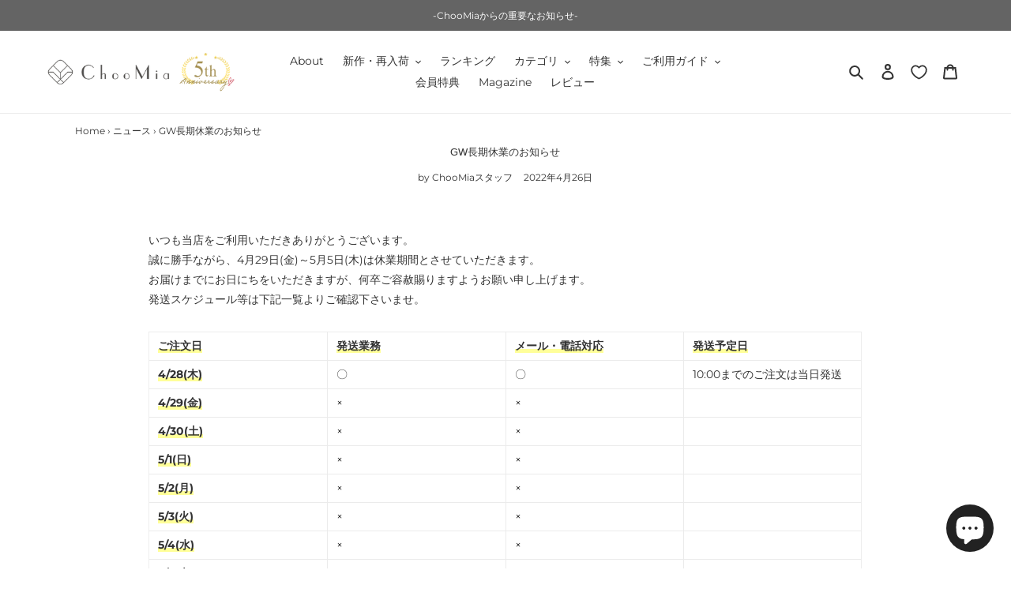

--- FILE ---
content_type: text/css
request_url: https://choomia.com/cdn/shop/t/24/assets/original.css?v=63190010658298542631749807095
body_size: 1732
content:
#shopify-section-header{position:-webkit-sticky;position:sticky;top:0;z-index:9999}.announcement-bar{font-size:.75em}.slideshow__pause{display:none}.rich-text__text--medium a{text-decoration:underline}.section-header h2{border-bottom:solid 1px #999999;width:50%;margin:40px auto 10px;padding-bottom:10px;text-transform:none!important}.product-card__title{font-size:.9em!important;line-height:1.4em!important}@media screen and (max-width: 768px){.product-card__title{font-size:.8em!important}}.index-section .price-item{font-weight:400}.collection-grid-item__title{font-size:1.2em!important}.index-section .product__price_tax{display:none}.feature-row__text--left h2{font-size:1.2em!important}.featured-row__subtext{font-size:.85em!important}.site-footer h4,.site-footer .h4{font-weight:700;font-size:1em}.return-link-wrapper{margin-top:10px!important}.product-single__title{font-size:1.2em!important;line-height:1.5}.product-single__description h2{font-weight:700}.product-single__description h3{font-weight:700;font-size:1.1em}.line-item-property__field{padding-top:10px}.rte h1,.rte h2{font-weight:700}.rte h3{font-size:1.1em;font-weight:700}.item_spec{border:solid 1px #ccc!important;width:100%!important;color:#333;font-size:.9em!important;border-collapse:unset!important}.item_spec th{background-color:#eee;font-weight:700;color:#666;border-bottom:solid 1px #ccc!important}.item_spec td{padding:10px!important;width:80%;border-bottom:solid 1px #ccc!important;border-left:none!important;border-top:none!important;border-right:none!important}.item_spec tr:last-child td,tr:last-child th{border-bottom:0!important}.img_area{margin-top:20px}.img_area img{margin-bottom:10px}.feature_list{width:100%}.feature_list ul{list-style:none!important;display:flex;flex-wrap:nowrap;justify-content:space-between;align-items:center;margin:0;padding:0}.feature_list li{list-style:none!important;width:23%}.hr--invisible{margin-bottom:-20px}.instalive-list{width:750px;margin:0 auto}.instalive-list ul{list-style:none!important;display:flex;flex-wrap:wrap;justify-content:space-between;align-items:center;margin:0;padding:0}.instalive-list li{width:30%;list-style:none!important;font-size:.8em}.search-label ul{list-style:none!important;display:flex;flex-wrap:wrap;justify-content:center;align-items:center;margin:0;padding:0}.itempage_info{margin-bottom:20px;padding-bottom:10px;border-bottom:1px solid #cccccc}.itempage_info ul{align-content:flex-start;align-items:center}.itempage_info ul li{list-style:none;padding:.5em 0;line-height:1.5}.itempage_info li a{color:#39a0ff;text-decoration:underline}.price--on-sale .price-item--regular{font-size:.7em}.price__regular,.price__sale{margin-right:.1em!important}button.wk-button-product{margin:10px 0!important}@media screen and (max-width: 749px){.product-wish-box{right:-6px!important}}button.wk-button-product .wk-icon{color:#606060!important;border:solid 1px #ccc;padding:10px 39px 38px 9px!important;border-radius:28px;margin:0!important;top:0!important}button.wk-button-product .wk-label{font-size:.8em!important;font-weight:700!important;display:none!important}button.wk-button-product .wk-icon svg{width:30px!important;height:30px!important;fill:#606060}button.wk-button-product.wk-remove-product .wk-icon{color:#e97c80!important}button.wk-button-product.wk-remove-product svg{fill:#e97c80!important}.spr-badge-starrating{display:block;float:left;padding:0 5px 10px 0}.spr-badge-caption{font-size:.85em}.spr-badge[data-rating="0.0"]{visibility:hidden;display:none}.spr-badge-caption{text-decoration:underline}.price--on-sale .easy-points{margin-left:5px!important}.review_btn{width:75%;border:solid 1px #a38f51;color:#a38f51;padding:2.6% 0;text-align:center;background-color:#fff;font-weight:400;font-size:.9em;margin:30px 0}.review_btn:before{font-family:"Font Awesome 5 Free";content:"\f304";font-weight:900;padding-right:5px}.spr-summary-actions-newreview:before{font-family:"Font Awesome 5 Free";content:"\f304";font-weight:900;padding-right:5px}.product__price_tax{font-size:.7em}.cart_btn:before{font-family:"Font Awesome 5 Free";content:"\f07a";font-weight:900;padding-right:5px}.mail_label{font-size:.85em}.mail_label:before{font-family:"Font Awesome 5 Free";content:"\f0e0";font-weight:900;padding-right:5px}.productpage-label{width:100%;margin:0 0 20px}.productpage-label ul{list-style:none!important;display:flex;flex-wrap:wrap;justify-content:flex-start;align-items:center;margin:0;padding:0}.productpage-labelitem li{list-style:none;background-color:#f5f5f5;padding:5px;border-radius:5px;margin-right:5px;margin-bottom:5px;font-size:.85em}.page_list{width:750px;margin:0 auto}.page_list ul{list-style:none!important;display:flex;flex-wrap:wrap;justify-content:space-between;align-items:center;margin:0!important;padding:0}.page_list li{width:30%;list-style:none!important;font-size:.8em}.page_list .item_price{display:block;font-size:1.2em!important;font-weight:700}.item_price_red{font-size:1.2em!important;font-weight:700;color:#c00}.lineup-box{width:750px;margin:0 auto 30px;font-size:.85em;padding:0!important}.lineup-box ul{list-style:none!important;display:flex;flex-wrap:nowrap;justify-content:space-between;margin:0 auto 20px!important;padding:0}.lineup-box li{list-style:none;width:100%;background-color:#fff;border:1px solid #b4a472;padding:2px;margin-bottom:0!important}.lineup-box li+li{border-left:0;border-right:1px solid #b4a472}.lineup-title{font-weight:700;font-size:.8em;display:block}.lineup-price{font-size:1em;display:block}.page-width_original{max-width:1200px;margin:0 auto;text-align:center}.magazine_list{width:750px;margin:0 auto}.magazine_list ul{list-style:none!important;display:flex;flex-wrap:wrap;justify-content:space-between;align-items:center;margin:0;padding:0}.magazine_list li{width:30%;list-style:none!important;font-size:.8em}.feature_list2{margin:0 auto;width:750px}.feature_list2 ul{list-style:none!important;display:flex;flex-wrap:wrap;justify-content:space-between;align-items:center;margin:0!important;padding:0}.feature_list2 li{width:49%;list-style:none!important;margin-bottom:10px}.feature_list3{margin:0 auto}.feature_list3 ul{list-style:none!important;display:flex;flex-wrap:wrap;justify-content:space-between;align-items:center;margin:0;padding:0}.feature_list3 li{width:30%;list-style:none!important;margin-bottom:10px}.rte a:not(img){border-bottom:none!important}.registor{margin-top:30px;margin-bottom:30px;padding-bottom:30px;border-bottom:1px dashed #ccc}.grid__item{position:relative}.grid__item .badge{position:absolute;top:0;left:10px;display:flex;justify-content:center;align-items:center;min-width:2em;height:2em;font-weight:700;line-height:1;color:#999;background-color:#fff;border:1px solid #999;z-index:1;border-radius:50%}.grid__item:nth-child(-n+3) .badge{color:#fff;border:none}.grid__item:first-child .badge{background-color:#c90}.grid__item:nth-child(2) .badge{background-color:#999}.grid__item:nth-child(3) .badge{background-color:#633}#insta-feed{width:85%!important}.collection-description{margin:0 auto;max-width:750px}.shopify-policy__container{line-height:150%}li.site-footer__linklist-item{font-size:.85em}.modelsize{margin-bottom:30px}.modelsize h2{font-weight:700;margin-bottom:10px}.model_spec{border:solid 1px #ccc;width:100%;color:#333;font-size:.9em;border-collapse:unset;margin-bottom:20px}.model_spec th{background-color:#eee;font-family:sans-serif;font-weight:700;color:#666;border-bottom:solid 1px #ccc!important;border:unset}.model_spec td{padding:10px;width:60%;border-bottom:solid 1px #ccc!important;border:unset}.model_spec tr:last-child td,tr:last-child th{border-bottom:0!important}.item_size{border:solid 1px #ccc;width:100%;color:#333;font-size:.9em;border-collapse:unset;margin-bottom:0}.item_size th{background-color:#eee;font-family:sans-serif;font-weight:700;color:#666;border-bottom:solid 1px #ccc!important;border:unset}.item_size td{padding:10px;width:33%;border-bottom:solid 1px #ccc!important;border:unset}.item_size tr:last-child td,tr:last-child th{border-bottom:0!important}.custom-field__collection-bottom{margin-top:50px}.ig-area{width:100%;max-width:1280px;margin:auto;display:grid;grid-template-columns:repeat(auto-fit,minmax(min(323px,100%),1fr));gap:1rem}.ig-box blockquote{padding:0}.ig-box blockquote:before{display:none}.ig-box iframe{margin:auto!important}.ig-area p{margin:10px auto}.ig-area p a{text-decoration:underline}.main-content .shopify-section #section-news-list .container{padding:32px 10px}#section-news-list .news-list-title{white-space:normal!important}#MainContent strong{background:linear-gradient(transparent 70%,#ff9 30%)}@media screen and (max-width: 768px){#dummy-chat-button-iframe.scrolled,#ShopifyChat.scrolled{bottom:130px!important}.product__price .easy-points{margin:auto 0 auto 6px!important;font-size:.8em;white-space:nowrap}.announcement-bar__message{padding:6px 22px!important}.main-content{padding-top:20px}.site-header__mobile-nav{height:50px}.site-header__logo-image{width:150px}.main-content .shopify-section:first-child{margin-bottom:-85px}.slideshow--large{height:450px!important}.index-section:first-child{padding-bottom:0!important}.slideshow__title,.slideshow__subtitle{display:block!important}.slideshow__subtitle--mobile,.slideshow__title--mobile{display:none!important}.slideshow__btn--mobile{margin:0 auto!important}.slideshow__text-wrap--mobile{top:-8rem!important;background:#fff0!important;width:100%!important;margin:0 auto!important}mobile~.slideshow__text-content--mobile{padding-top:0!important}.slideshow__arrows--mobile~.slideshow__text-content--mobile{padding-top:.5rem!important}.section-header h2{font-size:1.1em;width:80%;margin-top:20px}.collection-grid-item__title{font-size:1em!important}.feature-row__text{padding-top:0!important;padding-bottom:0!important}.feature-row__item h2{font-size:1em}.feature-row__item p{font-size:.85em;line-height:1.8}.feature-row__item .btn{display:block}.product-card__title{display:-webkit-box!important;-webkit-box-orient:vertical;-webkit-line-clamp:2;overflow:hidden}.section-header h1,.grid__item h1,.collection-hero__title{font-size:1.2em}.product-single__title{font-size:1em!important;width:100%}.product-single__media-group{margin-bottom:10px!important}.product__policies{font-size:.75em!important;width:max-content;margin:0 0 .5rem!important}.product-single__description{margin-top:10px!important}.product-single__description h2{margin-top:30px!important;margin-bottom:15px!important}.product-form{padding:0!important}.review_btn{width:100%;border:solid 1px #a38f51;padding:2.6% 0;text-align:center;background-color:#fff;font-weight:400;font-size:.9em;margin:20px 0}.spr-header-title{font-size:1.2em!important}.spr-summary-actions-newreview{text-decoration:underline}.feature_list ul{list-style:none!important;display:flex;flex-wrap:wrap;justify-content:space-between;align-items:center;margin:0;padding:0}.feature_list li{list-style:none!important;width:48%;margin-bottom:10px}#insta-feed{width:100%!important}.site-footer__item:first-of-type{border:none;margin-bottom:50px!important}.site-footer__item{border-top:1px solid #cccccc;margin-bottom:20px!important}.site-footer__hr{margin:20px 0 30px!important}.site-footer__linklist-item{padding:10px 0!important}.cart-header__title{font-size:1.5em}.cart td:first-child,.cart th:first-child{width:100%}.cart__product-title{font-size:.85em}.mobile-nav__label{font-size:.8em}.mobile-nav__link,.mobile-nav__sublist-link{padding:10px 30px!important}.page_list{width:100%}.page_list li{width:48%}.lineup-box{width:100%}.lineup-box{width:106%;margin-left:-11px;margin-bottom:20px;margin-top:-10px}.page-width_original,.magazine_list,.instalive-list{width:100%}.feature_list2{width:95%}.feature_list2 li{width:49%;margin-bottom:5px}.feature_list3{width:95%}.feature_list3 li{width:32%;margin-bottom:5px}}
/*# sourceMappingURL=/cdn/shop/t/24/assets/original.css.map?v=63190010658298542631749807095 */


--- FILE ---
content_type: text/css
request_url: https://choomia.com/cdn/shop/t/24/assets/article-system.css?v=164838060621018248541749807095
body_size: 50815
content:
@charset "UTF-8";@font-face{font-weight:400;font-family:icomoon;font-style:normal;src:url(https://putiken.jp/choomia-fonts/icomoon.ttf?d8791) format("truetype"),url(https://putiken.jp/choomia-fonts/icomoon.woff?d8791) format("woff"),url(https://putiken.jp/choomia-fonts/icomoon.svg?d8791#icomoon) format("svg")}@keyframes flash{0%{opacity:.6}to{opacity:1}}@keyframes FadeIn{to{opacity:1}}@keyframes FadeInFromX{to{opacity:1;transform:translate(0)}}@keyframes FadeInFromY{to{opacity:1;transform:translateY(0)}}@keyframes flowing_text{to{transform:translate(-100%)}}@keyframes shiny_btn{0%{opacity:0;transform:scale(0) rotate(25deg)}84%{opacity:0;transform:scale(0) rotate(25deg)}85%{opacity:.9;transform:scale(1) rotate(25deg)}to{opacity:0;transform:scale(50) rotate(25deg)}}@keyframes leftToRight{0%{transform:scale(1.1) translate(-1%)}to{transform:scale(1.1) translate(1%)}}@keyframes zoomUp{0%{transform:scale(1)}to{transform:scale(1.1)}}@keyframes FloatVertical{0%{transform:translate3d(0,4px,0)}50%{transform:translate3d(0,-4px,0)}to{transform:translate3d(0,4px,0)}}@keyframes FloatHorizontal{0%{transform:translate3d(4px,0,0)}50%{transform:translate3d(-4px,0,0)}to{transform:translate3d(4px,0,0)}}:root{--swl-fz--content:14px;--swl-font_family:"Helvetica Neue", Arial, "Hiragino Kaku Gothic ProN", "Hiragino Sans", Meiryo, sans-serif;--swl-font_weight:400;--color_main:#a38f51;--color_text:#333333;--color_link:#39a0ff;--color_border:rgba(200, 200, 200, .5);--color_gray:rgba(200, 200, 200, .15);--color_htag:#a38f51;--color_bg:#ffffff;--color_gradient1:#333333;--color_gradient2:#000000;--color_main_thin:rgba(255, 145, 145, .05);--color_main_dark:rgba(191, 87, 87, 1);--color_list_check:#a38f51;--color_list_num:#a38f51;--color_list_good:#86dd7b;--color_list_bad:#f36060;--color_faq_q:#d55656;--color_faq_a:#6599b7;--color_icon_good:#3cd250;--color_icon_good_bg:#ecffe9;--color_icon_bad:#4b73eb;--color_icon_bad_bg:#eafaff;--color_icon_info:#a38f51;--color_icon_info_bg:#ffdddd;--color_icon_announce:#a38f51;--color_icon_announce_bg:#ffe8e8;--color_icon_pen:#7a7a7a;--color_icon_pen_bg:#f7f7f7;--color_icon_book:#787364;--color_icon_book_bg:#f8f6ef;--color_icon_point:#ffa639;--color_icon_check:#86d67c;--color_icon_batsu:#f36060;--color_icon_hatena:#5295cc;--color_icon_caution:#f7da38;--color_icon_memo:#84878a;--color_deep01:#e44141;--color_deep02:#3d79d5;--color_deep03:#63a84d;--color_deep04:#f09f4d;--color_pale01:#fff2f0;--color_pale02:#f3f8fd;--color_pale03:#f1f9ee;--color_pale04:#fdf9ee;--color_mark_blue:#b7e3ff;--color_mark_green:#bdf9c3;--color_mark_yellow:#fcf69f;--color_mark_orange:#ffddbc;--border01:solid 1px var(--color_main);--border02:double 4px var(--color_main);--border03:dashed 2px var(--color_border);--border04:solid 4px var(--color_gray);--card_posts_thumb_ratio:56.25%;--list_posts_thumb_ratio:56.25%;--big_posts_thumb_ratio:56.25%;--thumb_posts_thumb_ratio:56.25%;--color_header_bg:#fdfdfd;--color_header_text:#333;--color_footer_bg:#fdfdfd;--color_footer_text:#333;--container_size:1000px;--article_size:900px;--logo_size_sp:50px;--logo_size_pc:40px;--logo_size_pcfix:40px;--pb_colset_yellow:#fdc44f;--pb_colset_yellow_thin:#fef9ed;--pb_colset_yellow_dark:#b4923a;--pb_colset_pink:#fd9392;--pb_colset_pink_thin:#ffefef;--pb_colset_pink_dark:#d07373;--pb_colset_green:#91c13e;--pb_colset_green_thin:#f2f8e8;--pb_colset_green_dark:#61841f;--pb_colset_blue:#6fc7e1;--pb_colset_blue_thin:#f0f9fc;--pb_colset_blue_dark:#419eb9;--pb_colset_cvbox_01_bg:#f5f5f5;--pb_colset_cvbox_01_list:#3190b7;--pb_colset_cvbox_01_btn:#91c13e;--pb_colset_cvbox_01_shadow:#628328;--pb_colset_cvbox_01_note:#fdc44f;--pb_colset_compare_01_l:#6fc7e1;--pb_colset_compare_01_l_bg:#f0f9fc;--pb_colset_compare_01_r:#ffa883;--pb_colset_compare_01_r_bg:#fff6f2;--pb_colset_iconbox_01:#6e828a;--pb_colset_iconbox_01_bg:#fff;--pb_colset_iconbox_01_icon:#ee8f81;--pb_colset_bargraph_01:#9dd9dd;--pb_colset_bargraph_01_bg:#fafafa;--pb_colset_bar_01:#f8db92;--pb_colset_bar_02:#fda9a8;--pb_colset_bar_03:#bdda8b;--pb_colset_bar_04:#a1c6f1;--pb_colset_rating_01_bg:#fafafa;--pb_colset_rating_01_text:#71828a;--pb_colset_rating_01_label:#71828a;--pb_colset_rating_01_point:#ee8f81;--swl-fz--xs:.75em;--swl-fz--small:.9em;--swl-fz--normal:1rem;--swl-fz--medium:1.1em;--swl-fz--large:1.25em;--swl-fz--huge:1.6em}.price__regular{font-size:.85em!important}.article__author,.article__date{display:block}.article__date-wrap{display:flex;justify-content:flex-end}.article__modifydate{font-size:.85em}.article__modifydate:before{font-family:"Font Awesome 5 Free";content:"\f1da";font-size:1em;font-weight:900;margin-right:0;margin-left:10px}.p-toc.-modal{height:100%;margin:0;padding:0;overflow-y:auto}#main_content .p-toc{max-width:800px;margin:3em auto 2em}#sidebar .p-toc{margin-top:-.5em}.p-toc__ttl{position:relative;display:block;font-size:1.2em!important;line-height:1;text-align:center}.p-toc__ttl:before{display:inline-block;margin-right:.25em;padding-bottom:2px;font-family:icomoon;vertical-align:middle;content:"\e918"}.post_content .p-toc__list{padding-left:0}#sidebar .p-toc__list{margin-bottom:0}.p-toc__link{color:inherit!important;font-size:inherit;text-decoration:none;font-size:15px}.p-toc__link a{color:#333!important}.p-toc__link a:hover{opacity:.8}.-simple.p-toc{padding:1em;border:solid 1px rgba(200,200,200,.5)}.-simple .p-toc__ttl{margin-bottom:1em;padding:0 .5em .5em;text-align:left;border-bottom:dashed 1px rgba(200,200,200,.5)}.-capbox.p-toc{overflow:hidden;border:solid 1px rgba(200,200,200,.5)}.-capbox .p-toc__ttl{padding:.5em;color:#fff}.-capbox .p-toc__list{padding:1em}.-double.p-toc{padding:1.5em 1em 1em;background:var(--color_gray);background:linear-gradient(-45deg,transparent 25%,var(--color_gray) 25%,var(--color_gray) 50%,transparent 50%,transparent 75%,var(--color_gray) 75%,var(--color_gray));background-size:4px 4px;background-clip:padding-box;border-top:double 4px rgba(200,200,200,.5);border-bottom:double 4px rgba(200,200,200,.5)}.-double .p-toc__ttl{margin-bottom:.75em}.p-toc__list.is-style-index li:before{color:var(--color_main)}.l-fixHeader .l-fixHeader__gnav{order:0}[data-scrolled=true] .l-fixHeader[data-ready]{opacity:1;transform:translateY(0)!important;visibility:visible}.-body-solid .l-fixHeader{box-shadow:0 2px 4px var(--swl-color_shadow)}.l-fixHeader__inner{align-items:stretch;color:var(--color_header_text);display:flex;padding-bottom:0;padding-top:0;position:relative;z-index:1}.l-fixHeader__logo{align-items:center;display:flex;line-height:1;margin-right:24px;order:0;padding:16px 0}.c-infoBar{overflow:hidden;position:relative;width:100%}.c-infoBar.-bg-stripe:before{background-image:repeating-linear-gradient(-45deg,#fff 0 6px,transparent 6px 12px);content:"";display:block;opacity:.1}.c-infoBar__link{text-decoration:none;z-index:0;color:inherit;display:block;position:relative}.c-infoBar__text{color:inherit;display:block;position:relative;font-weight:700;padding:8px 0;z-index:1}.c-infoBar__text.-flow-on{animation:flowing_text 12s linear infinite;animation-duration:12s;text-align:left;transform:translate(100%);white-space:nowrap}.c-infoBar__text.-flow-off{align-items:center;display:flex;flex-wrap:wrap;justify-content:center;text-align:center}.c-infoBar__btn{border-radius:40px;box-shadow:0 2px 4px var(--swl-color_shadow);color:#fff;display:block;font-size:.95em;line-height:2;margin-left:1em;min-width:1em;padding:0 1em;text-decoration:none;width:auto}[data-scrolled=true] #fix_bottom_menu{bottom:0}#fix_bottom_menu{box-shadow:0 0 4px #0000001a;transition:bottom .4s;width:100%;z-index:100}#fix_bottom_menu:before{display:block;z-index:0}#fix_bottom_menu .menu_list{align-items:center;display:flex;height:50px;justify-content:space-between;padding:2px 0 0;position:relative;z-index:1}#fix_bottom_menu .menu_btn .open_btn{opacity:1;transform:scale(1.1)}#fix_bottom_menu .menu-item{flex:1 1 100%;margin:0;padding:0;text-align:center}#fix_bottom_menu .menu-item a{color:inherit;display:block;line-height:1;text-decoration:none}#fix_bottom_menu .menu-item i{color:inherit;display:block;font-size:20px;height:20px;line-height:20px;text-align:center}#fix_bottom_menu .menu-item i:before{color:inherit;display:inline-block}#fix_bottom_menu .menu-item.pagetop_btn i{transform:scale(1.4)}#fix_bottom_menu span{color:inherit;display:block;font-size:10px;line-height:1;margin-top:4px;width:100%}.c-submenuToggleBtn{cursor:pointer;display:block;height:2em;line-height:2;position:absolute;right:8px;text-align:center;top:50%;transform:translateY(-50%);width:2em;z-index:1}.c-submenuToggleBtn:after{content:"";height:100%;left:0;position:absolute;top:0;width:100%;z-index:0}.c-submenuToggleBtn:before{content:"\e910";display:inline-block;font-family:icomoon;font-size:14px;transition:transform .25s}.c-submenuToggleBtn:after{border:1px solid;opacity:.15;transition:background-color .25s}.c-submenuToggleBtn.is-opened:before{transform:rotate(-180deg)}.widget_categories>ul>.cat-item>a,.wp-block-categories-list>li>a{padding-left:1.75em}.c-listMenu a{padding:.75em .5em;position:relative}.c-gnav .sub-menu a:not(:last-child),.c-listMenu a:not(:last-child){padding-right:40px}.c-gnav .sub-menu .sub-menu{box-shadow:none;height:0;margin:0;opacity:0;overflow:hidden;position:relative;transition:.25s}.c-listMenu .children,.c-listMenu .sub-menu{height:0;margin:0;opacity:0;overflow:hidden;position:relative;transition:.25s}.c-gnav .sub-menu .sub-menu.is-opened,.c-listMenu .children.is-opened,.c-listMenu .sub-menu.is-opened{height:auto;opacity:1;visibility:visible}.c-gnav .sub-menu .sub-menu a,.c-listMenu .children a,.c-listMenu .sub-menu a{font-size:.9em;padding-left:1.5em}.c-gnav .sub-menu .sub-menu ul a,.c-listMenu .children ul a,.c-listMenu .sub-menu ul a{padding-left:2.25em}:root{--color_content_bg:var(--color_bg)}.c-widget__title.-side{border-left:solid 2px var(--color_main);padding:0 .75em}.c-shareBtns__btn:not(:hover){background:none}.-fix .c-shareBtns__btn:not(:hover){background:#fff}.c-shareBtns__btn:not(:hover) .c-shareBtns__icon{color:inherit}.c-shareBtns__item:not(:last-child){margin-right:8px}.c-shareBtns__btn{padding:8px 0;transition:background-color .25s;border:solid 1px}.swell-block-fullWide__inner.l-container{--swl-fw_inner_pad:var(--swl-pad_container, 0px)}.p-relatedPosts .p-postList__item{margin-bottom:1.5em}.p-relatedPosts .p-postList__times{margin-right:0}.p-relatedPosts .p-postList__times>:last-child{margin-right:0}.l-topTitleArea{align-items:center;display:flex;margin:0;min-height:11em;overflow:hidden;padding:1.5em 0;position:relative;width:100%}.l-topTitleArea .u-thin{opacity:1}.l-topTitleArea .c-postTitle__date{border-color:#fff}.l-topTitleArea .c-categoryList,.l-topTitleArea .c-tagList{color:#fff}.l-topTitleArea .c-categoryList__link,.l-topTitleArea .c-tagList__link{background:none;color:#fff}.l-topTitleArea .c-categoryList__link{border:1px solid #fff}.l-topTitleArea .c-tagList__link{border-bottom:1px solid #fff;border-radius:0;padding:4px .25em}.l-topTitleArea__body{color:#fff;position:relative;text-shadow:1px 1px 0 rgba(0,0,0,.1);width:100%;z-index:3}.-index-off .p-toc,.swell-toc-placeholder:empty{display:none}#main_content .p-toc{border-radius:var(--swl-radius--2, 0);margin:4em auto;max-width:800px}.p-toc__ttl:before{content:"\e918";display:inline-block;font-family:icomoon;margin-right:.5em;padding-bottom:2px;vertical-align:middle}#index_modal .p-toc__ttl{margin-bottom:.5em}.p-toc__list li{line-height:1.6!important;font-size:1em!important}.p-toc__list li li{font-size:.9em}.p-toc__list>li+li{margin-top:.5em}.p-toc__list ol,.p-toc__list ul{padding-left:.5em}.p-toc__list .mininote{display:none}#sidebar .p-toc__list ol,#sidebar .p-toc__list ul{padding-left:0}.p-toc.-border{border-bottom:2px solid var(--color_main);border-top:2px solid var(--color_main);padding:1.75em .5em 1.5em!important}.p-toc.-border .p-toc__ttl{margin-bottom:.75em}#maincontents,#main_content,main{line-height:1.8;max-width:100%;padding:0}#maincontents .c-plainBtn,#main_content .c-plainBtn,main .c-plainBtn{-webkit-appearance:none;-moz-appearance:none;-o-appearance:none;appearance:none;background-color:transparent;border:none;box-shadow:none}#maincontents *,#main_content *,main *{box-sizing:border-box;font-family:inherit;font-size:inherit;line-height:inherit}#maincontents :after,#maincontents :before,#main_content :after,#main_content :before,main :after,main :before{box-sizing:inherit;text-decoration:inherit;vertical-align:inherit}#maincontents .shortcode-enabled b,#maincontents .shortcode-enabled strong,#main_content .shortcode-enabled b,#main_content .shortcode-enabled strong,main .shortcode-enabled b,main .shortcode-enabled strong{font-weight:700;background:linear-gradient(transparent 70%,#ff9 30%)}#maincontents sub,#maincontents sup,#main_content sub,#main_content sup,main sub,main sup{font-size:smaller}#maincontents ruby>rt,#main_content ruby>rt,main ruby>rt{font-size:50%}#maincontents main,#main_content main,main main{display:block}#maincontents ol,#maincontents ul,#main_content ol,#main_content ul,main ol,main ul{list-style:none}#maincontents blockquote,#maincontents q,#main_content blockquote,#main_content q,main blockquote,main q{quotes:none}#maincontents blockquote,#main_content blockquote,main blockquote{padding:1.5em 3em;border:none;text-align:left}#maincontents blockquote:before,#maincontents blockquote:after,#main_content blockquote:before,#main_content blockquote:after,main blockquote:before,main blockquote:after{content:"\201c";display:inline-block;position:absolute;font-size:6em;color:#c8c8c866}#maincontents blockquote:before,#main_content blockquote:before,main blockquote:before{font-family:Arial,Helvetica,sans-serif;top:4px;left:8px;line-height:1;z-index:0}#maincontents blockquote:after,#main_content blockquote:after,main blockquote:after{transform:rotate(180deg);font-family:Arial,Helvetica,sans-serif;bottom:4px;right:8px}#maincontents q:after,#maincontents q:before,#main_content q:after,#main_content q:before,main q:after,main q:before{content:none}#maincontents table,#main_content table,main table{border-collapse:collapse;border-spacing:0}#maincontents td,#maincontents th,#main_content td,#main_content th,main td,main th{word-break:break-all}#maincontents img,#main_content img,main img{border-style:none;height:auto;max-width:100%}#maincontents video,#main_content video,main video{outline:none}#maincontents code,#maincontents pre,#main_content code,#main_content pre,main code,main pre{-moz-tab-size:4;-o-tab-size:4;tab-size:4}#maincontents svg:not([fill]),#main_content svg:not([fill]),main svg:not([fill]){fill:currentColor}#maincontents [hidden],#main_content [hidden],main [hidden]{display:none}#maincontents button,#maincontents input,#maincontents optgroup,#maincontents select,#maincontents textarea,#main_content button,#main_content input,#main_content optgroup,#main_content select,#main_content textarea,main button,main input,main optgroup,main select,main textarea{font-family:inherit;font-size:inherit;line-height:inherit}#maincontents button,#maincontents input,#main_content button,#main_content input,main button,main input{overflow:visible}#maincontents button,#maincontents select,#main_content button,#main_content select,main button,main select{text-transform:none}#maincontents [type=button],#maincontents [type=reset],#maincontents [type=submit],#maincontents button,#main_content [type=button],#main_content [type=reset],#main_content [type=submit],#main_content button,main [type=button],main [type=reset],main [type=submit],main button{-webkit-appearance:button;cursor:pointer;display:inline-block}#maincontents [role=button],#main_content [role=button],main [role=button]{cursor:pointer}#maincontents fieldset,#main_content fieldset,main fieldset{padding:.35em .75em .625em}#maincontents legend,#main_content legend,main legend{box-sizing:border-box;color:inherit;display:table;max-width:100%;padding:0;white-space:normal}#maincontents [type=color],#main_content [type=color],main [type=color]{padding:0}#maincontents [type=range],#main_content [type=range],main [type=range]{vertical-align:middle}#maincontents [aria-busy=true],#main_content [aria-busy=true],main [aria-busy=true]{cursor:progress}#maincontents [aria-controls],#main_content [aria-controls],main [aria-controls]{cursor:pointer}#maincontents [aria-disabled],#main_content [aria-disabled],main [aria-disabled]{cursor:default}#maincontents html,#main_content html,main html{letter-spacing:var(--swl-letter_spacing, normal)}#maincontents body,#main_content body,main body{word-wrap:break-word;-webkit-text-size-adjust:100%;background-color:var(--color_bg);color:var(--color_text);font-family:var(--swl-font_family);font-size:1rem;font-weight:var(--swl-font_weight);line-height:1.6;max-width:100%;min-width:100%;overflow-wrap:break-word;overflow-x:hidden;position:relative}#maincontents #lp-content .post_content,#maincontents #main_content .post_content,#main_content #lp-content .post_content,#main_content #main_content .post_content,main #lp-content .post_content,main #main_content .post_content{font-size:var(--swl-fz--content, 16px)}#maincontents [data-spmenu=opened] #wpadminbar,#main_content [data-spmenu=opened] #wpadminbar,main [data-spmenu=opened] #wpadminbar{z-index:1}#maincontents #fix_bottom_menu,#main_content #fix_bottom_menu,main #fix_bottom_menu{bottom:-60px;display:none;left:0;position:fixed}#maincontents [data-spmenu=opened] body>.adsbygoogle,#main_content [data-spmenu=opened] body>.adsbygoogle,main [data-spmenu=opened] body>.adsbygoogle{top:-140px!important}#maincontents .-index-off .widget_swell_index,#maincontents .-index-off [data-onclick=toggleIndex],#main_content .-index-off .widget_swell_index,#main_content .-index-off [data-onclick=toggleIndex],main .-index-off .widget_swell_index,main .-index-off [data-onclick=toggleIndex]{display:none}#maincontents .-index-off .widget_swell_index+.c-widget,#main_content .-index-off .widget_swell_index+.c-widget,main .-index-off .widget_swell_index+.c-widget{margin-top:0!important}#maincontents .l-article,#main_content .l-article,main .l-article{max-width:var(--article_size);padding-left:0;padding-right:0}#maincontents .-sidebar-off .l-article,#maincontents .lp-content .l-article,#main_content .-sidebar-off .l-article,#main_content .lp-content .l-article,main .-sidebar-off .l-article,main .lp-content .l-article{margin-left:auto;margin-right:auto}#maincontents #body_wrap,#main_content #body_wrap,main #body_wrap{max-width:100%;position:relative;z-index:1}#maincontents #body_wrap.-bg-fix,#main_content #body_wrap.-bg-fix,main #body_wrap.-bg-fix{z-index:1}#maincontents #body_wrap.-bg-fix:before,#main_content #body_wrap.-bg-fix:before,main #body_wrap.-bg-fix:before{content:"";height:100%;left:0;position:fixed;top:0;width:100%;z-index:-1}#maincontents .admin-bar,#main_content .admin-bar,main .admin-bar{--swl-adminbarH:var(--wp-admin--admin-bar--height, 32px)}#maincontents .l-container,#main_content .l-container,main .l-container{margin-left:auto;margin-right:auto;max-width:calc(var(--container_size, 0px) + var(--swl-pad_container, 0px) * 2);padding-left:var(--swl-pad_container, 0);padding-right:var(--swl-pad_container, 0)}#maincontents .l-content,#main_content .l-content,main .l-content{margin:0 auto 6em;padding-top:2em;position:relative;z-index:1}#maincontents .l-fixHeader,#main_content .l-fixHeader,main .l-fixHeader{left:0;margin-top:var(--swl-adminbarH, 0);opacity:0;position:fixed;top:0;transform:translateY(calc(var(--swl-fix_headerH, 100px) * -1));visibility:hidden;width:100%;z-index:101}#maincontents .l-fixHeader[data-ready],#main_content .l-fixHeader[data-ready],main .l-fixHeader[data-ready]{transition:all .5s}#maincontents .l-fixHeader:before,#main_content .l-fixHeader:before,main .l-fixHeader:before{background:var(--color_header_bg);display:block}#maincontents .c-smallNavTitle,#main_content .c-smallNavTitle,main .c-smallNavTitle{color:inherit;font-size:10px;line-height:1;opacity:.6}#maincontents .sub-menu .c-smallNavTitle,#main_content .sub-menu .c-smallNavTitle,main .sub-menu .c-smallNavTitle{display:none}#maincontents .c-gnav,#main_content .c-gnav,main .c-gnav{display:flex;height:100%;text-align:center}#maincontents .c-gnav a,#main_content .c-gnav a,main .c-gnav a{text-decoration:none}#maincontents .c-gnav .ttl,#main_content .c-gnav .ttl,main .c-gnav .ttl{color:inherit;line-height:1;position:relative;z-index:1}#maincontents .c-gnav>.menu-item,#main_content .c-gnav>.menu-item,main .c-gnav>.menu-item{height:100%;position:relative}#maincontents .c-gnav>.menu-item:hover>.sub-menu,#main_content .c-gnav>.menu-item:hover>.sub-menu,main .c-gnav>.menu-item:hover>.sub-menu{opacity:1;visibility:visible}#maincontents .c-gnav>.menu-item>a,#main_content .c-gnav>.menu-item>a,main .c-gnav>.menu-item>a{color:inherit;display:flex;flex-direction:column;height:100%;justify-content:center;padding:0 12px;position:relative;white-space:nowrap}#maincontents .c-gnav>.menu-item>a .ttl,#main_content .c-gnav>.menu-item>a .ttl,main .c-gnav>.menu-item>a .ttl{display:block;font-size:14px}#maincontents .c-gnav>.menu-item>a:after,#main_content .c-gnav>.menu-item>a:after,main .c-gnav>.menu-item>a:after{bottom:0;content:"";display:block;left:0;position:absolute;transition:transform .25s,width .25s,height .25s}#maincontents .c-gnav>.menu-item>a .c-submenuToggleBtn,#main_content .c-gnav>.menu-item>a .c-submenuToggleBtn,main .c-gnav>.menu-item>a .c-submenuToggleBtn{display:none}#maincontents .c-gnav>.menu-item>.sub-menu,#main_content .c-gnav>.menu-item>.sub-menu,main .c-gnav>.menu-item>.sub-menu{left:50%;top:100%;transform:translate(-50%)}#maincontents .c-gnav .sub-menu,#main_content .c-gnav .sub-menu,main .c-gnav .sub-menu{box-shadow:0 2px 4px #0000001a;opacity:0;position:absolute;text-align:left;transition:opacity .25s,visibility .25s;visibility:hidden;width:15em;z-index:1}#maincontents .c-gnav .sub-menu li,#main_content .c-gnav .sub-menu li,main .c-gnav .sub-menu li{position:relative}#maincontents .c-gnav .sub-menu .ttl,#main_content .c-gnav .sub-menu .ttl,main .c-gnav .sub-menu .ttl{font-size:.9em;left:0;position:relative;transition:left .25s}#maincontents .c-gnav .sub-menu a,#main_content .c-gnav .sub-menu a,main .c-gnav .sub-menu a{color:inherit;display:block;padding:.5em .75em;position:relative}#maincontents .c-gnav .sub-menu a:hover,#main_content .c-gnav .sub-menu a:hover,main .c-gnav .sub-menu a:hover{background-color:var(--swl-color_hov_gray)}#maincontents .c-gnav__sBtn,#main_content .c-gnav__sBtn,main .c-gnav__sBtn{color:inherit;display:flex;flex-direction:column;height:100%;justify-content:center;padding:0 12px;width:auto}#maincontents .c-gnav__sBtn .icon-search,#main_content .c-gnav__sBtn .icon-search,main .c-gnav__sBtn .icon-search{font-size:20px}#maincontents .l-header,#main_content .l-header,main .l-header{background:var(--color_header_bg);left:0;top:0;z-index:100;position:relative;width:100%}#maincontents .l-header__inner,#main_content .l-header__inner,main .l-header__inner{position:relative;width:100%;color:var(--color_header_text);z-index:1}#maincontents .l-header__inner .c-catchphrase,#main_content .l-header__inner .c-catchphrase,main .l-header__inner .c-catchphrase{letter-spacing:var(--swl-letter_spacing, .2px)}#maincontents .l-header__logo,#main_content .l-header__logo,main .l-header__logo{line-height:1}#maincontents .c-headLogo.-txt,#main_content .c-headLogo.-txt,main .c-headLogo.-txt{align-items:center;display:flex}#maincontents .c-headLogo__link,#main_content .c-headLogo__link,main .c-headLogo__link{display:block;text-decoration:none}#maincontents .-img .c-headLogo__link,#main_content .-img .c-headLogo__link,main .-img .c-headLogo__link{height:100%}#maincontents .-txt .c-headLogo__link,#main_content .-txt .c-headLogo__link,main .-txt .c-headLogo__link{color:inherit;display:block;font-size:5vw;font-weight:700}#maincontents .c-headLogo__img,#main_content .c-headLogo__img,main .c-headLogo__img{height:100%;-o-object-fit:contain;object-fit:contain;width:auto}#maincontents .w-header,#main_content .w-header,main .w-header{align-items:center;display:flex}#maincontents .l-header__customBtn,#maincontents .l-header__menuBtn,#main_content .l-header__customBtn,#main_content .l-header__menuBtn,main .l-header__customBtn,main .l-header__menuBtn{height:var(--logo_size_sp);line-height:1.25;text-align:center;width:var(--logo_size_sp)}#maincontents .l-mainContent,#main_content .l-mainContent,main .l-mainContent{position:static!important;width:100%}#maincontents .-sidebar-on .l-mainContent,#main_content .-sidebar-on .l-mainContent,main .-sidebar-on .l-mainContent{max-width:100%}#maincontents .l-mainContent__inner>:first-child,#maincontents .l-parent>:first-child,#maincontents .post_content>:first-child,#main_content .l-mainContent__inner>:first-child,#main_content .l-parent>:first-child,#main_content .post_content>:first-child,main .l-mainContent__inner>:first-child,main .l-parent>:first-child,main .post_content>:first-child{margin-top:0!important}#maincontents .l-mainContent__inner>:last-child,#maincontents .l-parent>:last-child,#maincontents .post_content>:last-child,#main_content .l-mainContent__inner>:last-child,#main_content .l-parent>:last-child,#main_content .post_content>:last-child,main .l-mainContent__inner>:last-child,main .l-parent>:last-child,main .post_content>:last-child{margin-bottom:0!important}#maincontents .l-scrollObserver,#main_content .l-scrollObserver,main .l-scrollObserver{display:block;height:1px;left:0;pointer-events:none;position:absolute;top:100px;visibility:hidden;width:100%;z-index:1000}#maincontents #sidebar,#main_content #sidebar,main #sidebar{font-size:var(--swl-fz--side);position:relative}#maincontents .c-blogLink,#main_content .c-blogLink,main .c-blogLink{line-height:1.5;text-decoration:none}#maincontents .c-blogLink__icon,#main_content .c-blogLink__icon,main .c-blogLink__icon{border:1px solid;border-radius:50%;display:block;display:inline-flex;margin-right:3px;padding:4px;text-decoration:none}#maincontents .c-blogLink__icon:before,#main_content .c-blogLink__icon:before,main .c-blogLink__icon:before{font-size:.8em}#maincontents .c-blogLink__text,#main_content .c-blogLink__text,main .c-blogLink__text{text-decoration:underline}#maincontents .c-blogLink__text:after,#main_content .c-blogLink__text:after,main .c-blogLink__text:after{content:" \226b"}#maincontents .c-listMenu li,#main_content .c-listMenu li,main .c-listMenu li{margin:0;position:relative}#maincontents .c-listMenu a,#main_content .c-listMenu a,main .c-listMenu a{border-bottom:1px solid var(--color_border);color:inherit;display:block;line-height:1.4;position:relative;text-decoration:none}#maincontents .c-listMenu a:hover,#main_content .c-listMenu a:hover,main .c-listMenu a:hover{background-color:var(--swl-color_hov_gray)}#maincontents .c-categoryList,#main_content .c-categoryList,main .c-categoryList{color:var(--color_main)}#maincontents .c-categoryList:before,#main_content .c-categoryList:before,main .c-categoryList:before{content:"\e92f";margin-right:.5em}#maincontents .c-tagList:before,#main_content .c-tagList:before,main .c-tagList:before{color:inherit;content:"\e935";margin-right:.5em}#maincontents .c-categoryList__link,#main_content .c-categoryList__link,main .c-categoryList__link{display:block;line-height:1;margin:.25em .25em .25em 0;padding:4px .5em;text-decoration:none}#maincontents .c-tagList__link,#main_content .c-tagList__link,main .c-tagList__link{display:block;line-height:1;margin:.25em .25em .25em 0;padding:4px .5em;text-decoration:none;background:#f7f7f7;color:#333}#maincontents .c-categoryList__link,#main_content .c-categoryList__link,main .c-categoryList__link{background-color:var(--color_main);color:#fff}#maincontents .l-mainContent .c-categoryList__link.-current,#main_content .l-mainContent .c-categoryList__link.-current,main .l-mainContent .c-categoryList__link.-current{background:none;box-shadow:inset 0 0 0 1px currentColor;color:inherit}#maincontents .l-topTitleArea .c-categoryList__link.-current,#main_content .l-topTitleArea .c-categoryList__link.-current,main .l-topTitleArea .c-categoryList__link.-current{border:none;padding:0}#maincontents .c-categoryList__separation,#main_content .c-categoryList__separation,main .c-categoryList__separation{display:block;line-height:1;margin:.25em .25em .25em 0;padding:4px .5em}#maincontents .c-categoryList__separation:after,#main_content .c-categoryList__separation:after,main .c-categoryList__separation:after{left:-2px;position:relative}#maincontents .c-filterLayer:after,#maincontents .c-filterLayer:before,#main_content .c-filterLayer:after,#main_content .c-filterLayer:before,main .c-filterLayer:after,main .c-filterLayer:before{height:100%;left:0;position:absolute;top:0;width:100%}#maincontents .c-filterLayer__img,#main_content .c-filterLayer__img,main .c-filterLayer__img{height:100%;left:0;position:absolute;top:0;width:100%}#maincontents .c-filterLayer,#main_content .c-filterLayer,main .c-filterLayer{z-index:0}#maincontents .c-filterLayer:before,#main_content .c-filterLayer:before,main .c-filterLayer:before{z-index:1}#maincontents .c-filterLayer:after,#main_content .c-filterLayer:after,main .c-filterLayer:after{display:block;z-index:2}#maincontents .c-filterLayer.-texture-dot:after,#main_content .c-filterLayer.-texture-dot:after,main .c-filterLayer.-texture-dot:after{background-color:#0000001a;background-image:url([data-uri]);background-size:2px;content:"";opacity:.5}#maincontents .c-filterLayer.-texture-brushed:after,#main_content .c-filterLayer.-texture-brushed:after,main .c-filterLayer.-texture-brushed:after{background-image:url(https://putiken.jp/wp-content/plugins/useful-blocks/assets/img/texture/white-brushed.png);content:"";opacity:.5}#maincontents .c-filterLayer__img,#main_content .c-filterLayer__img,main .c-filterLayer__img{z-index:0}#maincontents .-filter-blur>.c-filterLayer__img,#main_content .-filter-blur>.c-filterLayer__img,main .-filter-blur>.c-filterLayer__img{filter:blur(4px);height:calc(100% + 8px);left:-4px;top:-4px;width:calc(100% + 8px)}#maincontents .-filter-glay>.c-filterLayer__img,#main_content .-filter-glay>.c-filterLayer__img,main .-filter-glay>.c-filterLayer__img{filter:grayscale(60%)}#maincontents .c-fixBtn,#main_content .c-fixBtn,main .c-fixBtn{align-items:center;background:#fff;border:1px solid var(--color_main);border-radius:var(--swl-radius--8, 0);box-shadow:var(--swl-box_shadow);color:var(--color_main);cursor:pointer;display:flex;flex-direction:column;height:52px;justify-content:center;letter-spacing:normal;line-height:1;opacity:.75;overflow:hidden;text-align:center;transition:all .25s;width:52px}#maincontents .c-fixBtn+.c-fixBtn,#main_content .c-fixBtn+.c-fixBtn,main .c-fixBtn+.c-fixBtn{margin-top:16px}#maincontents .c-fixBtn__icon,#main_content .c-fixBtn__icon,main .c-fixBtn__icon{display:block;font-size:20px}#maincontents #pagetop .c-fixBtn__icon:before,#main_content #pagetop .c-fixBtn__icon:before,main #pagetop .c-fixBtn__icon:before{font-size:24px}#maincontents .c-fixBtn__label,#main_content .c-fixBtn__label,main .c-fixBtn__label{font-feature-settings:"palt";display:block;font-size:10px;transform:scale(.9)}#maincontents #fix_tocbtn .c-fixBtn__label,#main_content #fix_tocbtn .c-fixBtn__label,main #fix_tocbtn .c-fixBtn__label{margin-top:2px}#maincontents #pagetop .c-fixBtn__label,#main_content #pagetop .c-fixBtn__label,main #pagetop .c-fixBtn__label{margin-top:-8px}#maincontents #fix_tocbtn[data-has-text="1"] .c-fixBtn__icon,#main_content #fix_tocbtn[data-has-text="1"] .c-fixBtn__icon,main #fix_tocbtn[data-has-text="1"] .c-fixBtn__icon{transform:scale(.9)}#maincontents #pagetop[data-has-text="1"] .c-fixBtn__icon,#main_content #pagetop[data-has-text="1"] .c-fixBtn__icon,main #pagetop[data-has-text="1"] .c-fixBtn__icon{transform:translateY(-4px)}#maincontents .c-iconBtn,#main_content .c-iconBtn,main .c-iconBtn{align-content:center;align-items:center;color:inherit;display:inline-flex;flex-wrap:wrap;height:100%;justify-content:center;text-decoration:none;width:100%}#maincontents .c-iconBtn .-menuBtn,#main_content .c-iconBtn .-menuBtn,main .c-iconBtn .-menuBtn{z-index:1}#maincontents .c-iconBtn__icon,#main_content .c-iconBtn__icon,main .c-iconBtn__icon{display:block;font-size:24px}#maincontents .p-spMenu__closeBtn .c-iconBtn__icon,#main_content .p-spMenu__closeBtn .c-iconBtn__icon,main .p-spMenu__closeBtn .c-iconBtn__icon{font-size:20px}#maincontents .c-iconBtn__icon:before,#main_content .c-iconBtn__icon:before,main .c-iconBtn__icon:before{display:block}#maincontents .c-iconBtn__label,#main_content .c-iconBtn__label,main .c-iconBtn__label{display:block;font-size:10px;transform:scale(.9);width:100%}#maincontents .c-iconList,#main_content .c-iconList,main .c-iconList{display:flex;flex-wrap:wrap}#maincontents .widget_swell_prof_widget .c-iconList,#maincontents .widget_swell_sns_links .c-iconList,#main_content .widget_swell_prof_widget .c-iconList,#main_content .widget_swell_sns_links .c-iconList,main .widget_swell_prof_widget .c-iconList,main .widget_swell_sns_links .c-iconList{justify-content:center}#maincontents .l-footer__foot .c-iconList,#main_content .l-footer__foot .c-iconList,main .l-footer__foot .c-iconList{justify-content:center;margin-bottom:8px}#maincontents .c-iconList__link,#main_content .c-iconList__link,main .c-iconList__link{box-sizing:content-box;color:inherit;height:1em;margin:0 3px;padding:2px;text-align:center;text-decoration:none;width:1em}#maincontents .c-iconList__icon,#maincontents .c-iconList__link,#main_content .c-iconList__icon,#main_content .c-iconList__link,main .c-iconList__icon,main .c-iconList__link{display:block;line-height:1}#maincontents .c-iconList__icon:before,#main_content .c-iconList__icon:before,main .c-iconList__icon:before{color:inherit}#maincontents .is-style-circle .c-iconList__link,#main_content .is-style-circle .c-iconList__link,main .is-style-circle .c-iconList__link{border:1px solid;border-radius:50%;margin:4px;padding:5px}#maincontents .is-style-circle .c-iconList__icon,#main_content .is-style-circle .c-iconList__icon,main .is-style-circle .c-iconList__icon{padding-left:.5px}#maincontents .c-modal,#main_content .c-modal,main .c-modal{height:100%;left:0;position:fixed;top:0;transition:opacity .5s,visibility .5s;width:100%;z-index:1000}#maincontents [data-loaded=false] .c-modal,#main_content [data-loaded=false] .c-modal,main [data-loaded=false] .c-modal{display:none}#maincontents .c-modal:not(.is-opened),#main_content .c-modal:not(.is-opened),main .c-modal:not(.is-opened){opacity:0;pointer-events:none;visibility:hidden}#maincontents .c-modal .c-modal__close,#main_content .c-modal .c-modal__close,main .c-modal .c-modal__close{color:#fff;cursor:pointer;left:0;line-height:2;padding-top:.5em;position:absolute;text-align:center;text-shadow:1px 1px 1px #000;top:100%;width:100%}#maincontents .c-mvBtn,#main_content .c-mvBtn,main .c-mvBtn{display:block;margin:2em auto 0;position:relative;text-align:center}#maincontents .u-ta-l .c-mvBtn,#main_content .u-ta-l .c-mvBtn,main .u-ta-l .c-mvBtn{margin-left:0}#maincontents .u-ta-r .c-mvBtn,#main_content .u-ta-r .c-mvBtn,main .u-ta-r .c-mvBtn{margin-right:0}#maincontents .c-mvBtn__btn,#main_content .c-mvBtn__btn,main .c-mvBtn__btn{background-color:var(--color_main);border-radius:var(--mv_btn_radius);box-shadow:0 1px 4px #0000001a;display:block;font-size:3.2vw;letter-spacing:var(--swl-letter_spacing, 1px);overflow:hidden;padding:.75em 2.5em;position:relative;text-decoration:none;text-shadow:none;transition:box-shadow .25s}#maincontents .-btn-n>.c-mvBtn__btn,#main_content .-btn-n>.c-mvBtn__btn,main .-btn-n>.c-mvBtn__btn{color:#fff}#maincontents .c-mvBtn__btn:before,#main_content .c-mvBtn__btn:before,main .c-mvBtn__btn:before{background:linear-gradient(#fff3,#fff);border-radius:2px;display:block;opacity:0;transition:opacity .25s}#maincontents .c-mvBtn__btn:hover,#main_content .c-mvBtn__btn:hover,main .c-mvBtn__btn:hover{box-shadow:0 1px 8px #0003;opacity:1}#maincontents .c-mvBtn__btn:hover:before,#main_content .c-mvBtn__btn:hover:before,main .c-mvBtn__btn:hover:before{opacity:.2}#maincontents .-btn-b>.c-mvBtn__btn,#main_content .-btn-b>.c-mvBtn__btn,main .-btn-b>.c-mvBtn__btn{background:none;border:1px solid}#maincontents .c-overlay,#main_content .c-overlay,main .c-overlay{background:#000000bf;height:100%;left:0;position:absolute;top:0;width:100%;z-index:0}#maincontents .c-pagination,#main_content .c-pagination,main .c-pagination{align-items:center;display:flex;flex-wrap:wrap;font-size:13px;justify-content:center;margin:3em 0;position:relative}#maincontents [class*=page-numbers],#main_content [class*=page-numbers],main [class*=page-numbers]{box-sizing:content-box;display:block;font-size:14px;height:36px;line-height:36px;margin:6px;min-width:36px;padding:0;position:relative;text-align:center;text-decoration:none;transition:color .25s,background-color .25s;width:auto}#maincontents [class*=page-numbers].current,#maincontents [class*=page-numbers]:hover,#main_content [class*=page-numbers].current,#main_content [class*=page-numbers]:hover,main [class*=page-numbers].current,main [class*=page-numbers]:hover{background-color:var(--color_main);color:#fff}#maincontents .c-pagination__dot,#main_content .c-pagination__dot,main .c-pagination__dot{color:#aaa;margin:0 6px}#maincontents .c-postTitle,#main_content .c-postTitle,main .c-postTitle{align-items:center;display:flex;flex-direction:row-reverse}#maincontents .c-postTitle__ttl,#main_content .c-postTitle__ttl,main .c-postTitle__ttl{font-size:5vw;line-height:1.4;width:100%}#maincontents .c-postTitle__date,#main_content .c-postTitle__date,main .c-postTitle__date{border-right:1px solid var(--color_border);font-weight:400;line-height:1;margin-right:.75em;padding:.5em .75em .5em 0;text-align:center}#maincontents .c-postTitle__date .__y,#main_content .c-postTitle__date .__y,main .c-postTitle__date .__y{display:block;font-size:3vw;line-height:1;margin-bottom:4px}#maincontents .c-postTitle__date .__md,#main_content .c-postTitle__date .__md,main .c-postTitle__date .__md{display:block;font-size:4.2vw}#maincontents .p-postList .c-postTitle,#main_content .p-postList .c-postTitle,main .p-postList .c-postTitle{margin:0 auto 1em;position:relative;width:100%;z-index:1}#maincontents .p-postList .c-postTitle__date .__md,#maincontents .p-postList .c-postTitle__ttl,#main_content .p-postList .c-postTitle__date .__md,#main_content .p-postList .c-postTitle__ttl,main .p-postList .c-postTitle__date .__md,main .p-postList .c-postTitle__ttl{font-size:4vw}#maincontents .c-reviewStars i,#main_content .c-reviewStars i,main .c-reviewStars i{color:var(--color-review_star, #fac225)}#maincontents .post_content>.c-reviewStars,#main_content .post_content>.c-reviewStars,main .post_content>.c-reviewStars{display:block}#maincontents .c-scrollHint,#main_content .c-scrollHint,main .c-scrollHint{animation:FloatHorizontal 2s ease-in-out infinite alternate;margin-bottom:2px!important;margin-top:0;text-align:right}#maincontents .c-scrollHint span,#main_content .c-scrollHint span,main .c-scrollHint span{align-items:center;display:inline-flex;font-size:12px;line-height:1;opacity:.75;vertical-align:middle}#maincontents .c-scrollHint span i,#main_content .c-scrollHint span i,main .c-scrollHint span i{font-size:16px;margin-left:4px}#maincontents .c-scrollHint+.wp-block-table,#main_content .c-scrollHint+.wp-block-table,main .c-scrollHint+.wp-block-table{margin-top:0!important}#maincontents .c-searchForm,#main_content .c-searchForm,main .c-searchForm{position:relative}#maincontents .c-searchForm__s,#main_content .c-searchForm__s,main .c-searchForm__s{background-color:#fff;line-height:2;padding:4px 44px 4px 8px;width:100%}#maincontents .c-searchForm__submit,#main_content .c-searchForm__submit,main .c-searchForm__submit{border-radius:var(--swl-radius--4, 0);height:100%;overflow:hidden;position:absolute;right:0;top:0;width:40px}#maincontents .c-searchForm__submit:before,#main_content .c-searchForm__submit:before,main .c-searchForm__submit:before{color:#fff;font-size:20px;left:50%;position:absolute;top:50%;transform:translate(-50%) translateY(-50%);z-index:1}#maincontents .w-header .c-searchForm__s,#main_content .w-header .c-searchForm__s,main .w-header .c-searchForm__s{font-size:14px;line-height:20px}#maincontents .w-header .c-searchForm__submit,#main_content .w-header .c-searchForm__submit,main .w-header .c-searchForm__submit{width:30px}#maincontents .w-header .c-searchForm__submit:before,#main_content .w-header .c-searchForm__submit:before,main .w-header .c-searchForm__submit:before{font-size:16px}#maincontents .skip-link,#main_content .skip-link,main .skip-link{left:0;opacity:0;overflow:hidden;pointer-events:none;position:absolute!important;text-decoration:none;top:0;z-index:999}#maincontents .skip-link:focus,#main_content .skip-link:focus,main .skip-link:focus{background-color:#f1f1f1;border-radius:3px;box-shadow:0 0 2px 2px #0009;color:#21759b;display:block;font-size:14px;font-weight:700;height:auto;left:8px;opacity:1;padding:16px 24px;pointer-events:auto;top:8px;width:auto;z-index:1000}#maincontents .c-postAuthor,#main_content .c-postAuthor,main .c-postAuthor{align-items:center;display:flex}#maincontents .c-postAuthor.is-link,#main_content .c-postAuthor.is-link,main .c-postAuthor.is-link{color:inherit;text-decoration:none;transition:opacity .25s}#maincontents .c-postAuthor.is-link:hover,#main_content .c-postAuthor.is-link:hover,main .c-postAuthor.is-link:hover{opacity:.75}#maincontents .c-postAuthor__figure,#main_content .c-postAuthor__figure,main .c-postAuthor__figure{border-radius:50%;height:20px;margin-left:1px;margin-right:.25em;overflow:hidden;width:20px}#maincontents .c-postAuthor__figure .avatar,#main_content .c-postAuthor__figure .avatar,main .c-postAuthor__figure .avatar{display:block;-o-object-fit:cover;object-fit:cover}#maincontents .c-postThumb,#main_content .c-postThumb,main .c-postThumb{overflow:hidden;position:relative;vertical-align:middle}#maincontents .c-postThumb__figure,#main_content .c-postThumb__figure,main .c-postThumb__figure{overflow:hidden;position:relative;width:100%;z-index:0}#maincontents .c-postThumb__figure img,#main_content .c-postThumb__figure img,main .c-postThumb__figure img{height:auto!important}#maincontents .c-postThumb__figure:before,#main_content .c-postThumb__figure:before,main .c-postThumb__figure:before{content:"";display:block;height:0;padding-top:var(--card_posts_thumb_ratio)}#maincontents .-type-list2 .c-postThumb__figure:before,#maincontents .-type-list .c-postThumb__figure:before,#main_content .-type-list2 .c-postThumb__figure:before,#main_content .-type-list .c-postThumb__figure:before,main .-type-list2 .c-postThumb__figure:before,main .-type-list .c-postThumb__figure:before{padding-top:var(--list_posts_thumb_ratio)}#maincontents .-type-big .c-postThumb__figure:before,#main_content .-type-big .c-postThumb__figure:before,main .-type-big .c-postThumb__figure:before{padding-top:var(--big_posts_thumb_ratio)}#maincontents .-type-thumb .c-postThumb__figure:before,#main_content .-type-thumb .c-postThumb__figure:before,main .-type-thumb .c-postThumb__figure:before{padding-top:var(--thumb_posts_thumb_ratio)}#maincontents .p-postList__link:hover .c-postThumb:before,#main_content .p-postList__link:hover .c-postThumb:before,main .p-postList__link:hover .c-postThumb:before{opacity:.2}#maincontents .p-postList__link:hover .c-postThumb__img,#main_content .p-postList__link:hover .c-postThumb__img,main .p-postList__link:hover .c-postThumb__img{transform:scale(1.06)}#maincontents .c-postThumb__img,#main_content .c-postThumb__img,main .c-postThumb__img{left:0;position:absolute;top:0;transition:transform .25s}#maincontents .c-postThumb__cat,#main_content .c-postThumb__cat,main .c-postThumb__cat{background-color:var(--color_main);display:inline-block;font-size:10px;line-height:2;overflow:hidden;padding:0 .75em;position:absolute;right:0;top:0;white-space:nowrap;z-index:1}#maincontents .-type-list2 .c-postThumb__cat,#maincontents .-type-list .c-postThumb__cat,#main_content .-type-list2 .c-postThumb__cat,#main_content .-type-list .c-postThumb__cat,main .-type-list2 .c-postThumb__cat,main .-type-list .c-postThumb__cat{left:0;right:auto;transform-origin:0 0}#maincontents .c-postThumb__cat:before,#main_content .c-postThumb__cat:before,main .c-postThumb__cat:before{margin-right:.5em}#maincontents .c-postTimes,#main_content .c-postTimes,main .c-postTimes{align-items:center;display:flex;flex-wrap:wrap}#maincontents .c-postTimes__modified,#maincontents .c-postTimes__posted,#main_content .c-postTimes__modified,#main_content .c-postTimes__posted,main .c-postTimes__modified,main .c-postTimes__posted{margin-right:.5em}#maincontents .c-postTimes__modified:before,#maincontents .c-postTimes__posted:before,#main_content .c-postTimes__modified:before,#main_content .c-postTimes__posted:before,main .c-postTimes__modified:before,main .c-postTimes__posted:before{margin-right:.25em;position:relative;top:1px}#maincontents .c-rssSite,#main_content .c-rssSite,main .c-rssSite{margin-right:.5rem}#maincontents .c-rssSite__favi,#main_content .c-rssSite__favi,main .c-rssSite__favi{display:block;height:14px;margin-right:.25rem;width:14px}#maincontents .c-rssAuthor,#main_content .c-rssAuthor,main .c-rssAuthor{margin-left:0!important}#maincontents .swell-block-postLink,#main_content .swell-block-postLink,main .swell-block-postLink{line-height:0!important;color:var(--color-body-text)}#maincontents .p-blogCard,#main_content .p-blogCard,main .p-blogCard{cursor:pointer;display:block;margin:2.5em auto 2em;max-width:880px;transition:box-shadow .25s;width:100%}#maincontents .wp-block-embed>.p-blogCard,#main_content .wp-block-embed>.p-blogCard,main .wp-block-embed>.p-blogCard{margin:0 auto}#maincontents .p-blogCard:hover,#main_content .p-blogCard:hover,main .p-blogCard:hover{box-shadow:0 4px 16px #0000001a,0 12px 28px -12px #0000000d}#maincontents .p-blogCard:hover .c-postThumb__img,#main_content .p-blogCard:hover .c-postThumb__img,main .p-blogCard:hover .c-postThumb__img{opacity:1}#maincontents .p-blogCard__caption,#main_content .p-blogCard__caption,main .p-blogCard__caption{background:var(--color_content_bg);border-radius:2px;display:inline-block;font-size:11px;left:16px;line-height:2;padding:0 .5em;position:absolute;top:-1em;z-index:1}#maincontents .p-blogCard__caption:before,#main_content .p-blogCard__caption:before,main .p-blogCard__caption:before{content:"\e923";display:inline-block;font-family:icomoon;margin-right:3px}#maincontents .-external .p-blogCard__caption:before,#main_content .-external .p-blogCard__caption:before,main .-external .p-blogCard__caption:before{content:"\e91a"}#maincontents .p-blogCard__inner,#main_content .p-blogCard__inner,main .p-blogCard__inner{align-items:center;display:flex;justify-content:space-between;margin:0;padding:16px;position:relative;transition:box-shadow .25s}#maincontents .-noimg>.p-blogCard__inner,#main_content .-noimg>.p-blogCard__inner,main .-noimg>.p-blogCard__inner{min-height:5em}#maincontents .p-blogCard__thumb,#main_content .p-blogCard__thumb,main .p-blogCard__thumb{flex-shrink:0;margin:0 1em 0 0;width:30%}#maincontents .p-blogCard__thumb .c-postThumb__figure,#main_content .p-blogCard__thumb .c-postThumb__figure,main .p-blogCard__thumb .c-postThumb__figure{margin:0;position:relative;width:100%}#maincontents .p-blogCard__thumb .c-postThumb__figure:before,#main_content .p-blogCard__thumb .c-postThumb__figure:before,main .p-blogCard__thumb .c-postThumb__figure:before{padding-top:56.25%}#maincontents .p-blogCard__body,#main_content .p-blogCard__body,main .p-blogCard__body{flex:1 1 auto;margin:0}#maincontents .p-blogCard__title,#main_content .p-blogCard__title,main .p-blogCard__title{color:inherit;display:block;font-weight:400;line-height:1.4;text-decoration:none}#maincontents .p-blogCard__excerpt,#main_content .p-blogCard__excerpt,main .p-blogCard__excerpt{display:block;font-size:.8em;line-height:1.4;margin-top:.5em;opacity:.8;word-break:break-word}#maincontents [data-type=type1] .p-blogCard__caption,#main_content [data-type=type1] .p-blogCard__caption,main [data-type=type1] .p-blogCard__caption{bottom:auto;right:auto}#maincontents [data-type=type1] .p-blogCard__inner,#main_content [data-type=type1] .p-blogCard__inner,main [data-type=type1] .p-blogCard__inner{padding-top:21px}#maincontents [data-type=type1] .p-blogCard__inner:before,#main_content [data-type=type1] .p-blogCard__inner:before,main [data-type=type1] .p-blogCard__inner:before{border:1px solid;border-radius:var(--swl-radius--2, 0);display:block;pointer-events:none}#maincontents [data-type=type2] .p-blogCard__caption,#main_content [data-type=type2] .p-blogCard__caption,main [data-type=type2] .p-blogCard__caption{background-color:#fff;color:var(--color_main)!important;bottom:auto;color:#fff;padding:0 .75em;right:auto}#maincontents [data-type=type2] .p-blogCard__inner,#main_content [data-type=type2] .p-blogCard__inner,main [data-type=type2] .p-blogCard__inner{border:1px solid var(--color_main);border-radius:2px;padding-top:24px}#maincontents [data-type=type3] .p-blogCard__caption,#main_content [data-type=type3] .p-blogCard__caption,main [data-type=type3] .p-blogCard__caption{background:none;bottom:2px;font-size:10px;left:auto;opacity:.8;right:4px;top:auto;transform:scale(.8);transform-origin:100% 100%}#maincontents [data-type=type3] .p-blogCard__inner,#main_content [data-type=type3] .p-blogCard__inner,main [data-type=type3] .p-blogCard__inner{background:#fff;border-radius:2px;box-shadow:0 1px 3px 1px #00000014;color:#333}#maincontents .p-breadcrumb,#main_content .p-breadcrumb,main .p-breadcrumb{margin:0 auto;padding:8px 0;position:relative}#maincontents .p-breadcrumb.-bg-on,#main_content .p-breadcrumb.-bg-on,main .p-breadcrumb.-bg-on{background:#f7f7f7}#maincontents .p-breadcrumb:not(.-bg-on),#main_content .p-breadcrumb:not(.-bg-on),main .p-breadcrumb:not(.-bg-on){padding-top:12px}#maincontents .-body-solid .p-breadcrumb.-bg-on,#main_content .-body-solid .p-breadcrumb.-bg-on,main .-body-solid .p-breadcrumb.-bg-on{box-shadow:inset 0 -1px 8px #0000000f}#maincontents .-frame-on .p-breadcrumb,#main_content .-frame-on .p-breadcrumb,main .-frame-on .p-breadcrumb{background:none!important;border:none!important;box-shadow:none!important;padding-top:12px}#maincontents .c-infoBar+.p-breadcrumb,#maincontents .c-infoBar+[data-barba=container]>.p-breadcrumb,#main_content .c-infoBar+.p-breadcrumb,#main_content .c-infoBar+[data-barba=container]>.p-breadcrumb,main .c-infoBar+.p-breadcrumb,main .c-infoBar+[data-barba=container]>.p-breadcrumb{background:none!important;border:none!important;box-shadow:none!important;padding-top:12px}#maincontents .l-topTitleArea+.p-breadcrumb,#main_content .l-topTitleArea+.p-breadcrumb,main .l-topTitleArea+.p-breadcrumb{background:none!important;border:none!important;box-shadow:none!important;padding-top:12px}#maincontents .-frame-on .p-breadcrumb,#main_content .-frame-on .p-breadcrumb,main .-frame-on .p-breadcrumb{padding-bottom:12px}#maincontents .p-breadcrumb__list,#main_content .p-breadcrumb__list,main .p-breadcrumb__list{display:flex;list-style:none;overflow:hidden;width:100%}#maincontents .p-breadcrumb__item,#main_content .p-breadcrumb__item,main .p-breadcrumb__item{margin-right:10px;padding-right:12px;position:relative}#maincontents .p-breadcrumb__item:after,#main_content .p-breadcrumb__item:after,main .p-breadcrumb__item:after{position:absolute;right:0;top:calc(50% - 2px)}#maincontents .p-breadcrumb__item:last-child:after,#main_content .p-breadcrumb__item:last-child:after,main .p-breadcrumb__item:last-child:after{content:none}#maincontents .p-breadcrumb__item:last-child span,#main_content .p-breadcrumb__item:last-child span,main .p-breadcrumb__item:last-child span{opacity:.8}#maincontents .p-breadcrumb__text,#main_content .p-breadcrumb__text,main .p-breadcrumb__text{color:inherit;display:block;font-size:10px;text-decoration:none;white-space:nowrap}#maincontents .p-breadcrumb__text:before,#main_content .p-breadcrumb__text:before,main .p-breadcrumb__text:before{margin-right:3px}#maincontents .p-breadcrumb__text:hover span,#main_content .p-breadcrumb__text:hover span,main .p-breadcrumb__text:hover span{opacity:.76}#maincontents .single span.p-breadcrumb__text,#main_content .single span.p-breadcrumb__text,main .single span.p-breadcrumb__text{display:none}#maincontents .p-fixBtnWrap,#main_content .p-fixBtnWrap,main .p-fixBtnWrap{align-items:flex-end;bottom:1.25em;display:flex;flex-direction:column;opacity:0;position:fixed;right:1em;text-align:center;transform:translateY(-8px);transition:opacity .3s,transform .3s,visibility .3s;visibility:hidden;z-index:99}#maincontents [data-loaded=false] .p-fixBtnWrap,#main_content [data-loaded=false] .p-fixBtnWrap,main [data-loaded=false] .p-fixBtnWrap{display:none}#maincontents [data-scrolled=true] .p-fixBtnWrap,#main_content [data-scrolled=true] .p-fixBtnWrap,main [data-scrolled=true] .p-fixBtnWrap{opacity:1;transform:translateY(0);visibility:visible}#maincontents .p-postListWrap,#main_content .p-postListWrap,main .p-postListWrap{position:relative}#maincontents .p-postList.p-postList,#main_content .p-postList.p-postList,main .p-postList.p-postList{list-style:none;margin-bottom:0;padding-left:0}#maincontents .p-postList.-type-simple,#main_content .p-postList.-type-simple,main .p-postList.-type-simple{border-top:1px solid var(--color_border)}#maincontents .p-postList.-type-card,#maincontents .p-postList.-type-thumb,#main_content .p-postList.-type-card,#main_content .p-postList.-type-thumb,main .p-postList.-type-card,main .p-postList.-type-thumb{display:flex;flex-wrap:wrap;margin-left:-.5em;margin-right:-.5em}#maincontents .-frame-off .p-postList.-type-list2,#main_content .-frame-off .p-postList.-type-list2,main .-frame-off .p-postList.-type-list2{border-top:1px solid var(--color_border);padding-top:1.5em}#maincontents .c-widget .p-postList.-type-card,#main_content .c-widget .p-postList.-type-card,main .c-widget .p-postList.-type-card{margin-bottom:-1.5em}#maincontents .p-postList.-type-thumb+.is-style-more_btn,#main_content .p-postList.-type-thumb+.is-style-more_btn,main .p-postList.-type-thumb+.is-style-more_btn{margin-top:1em}#maincontents .p-postList.-type-simple+.is-style-more_btn,#main_content .p-postList.-type-simple+.is-style-more_btn,main .p-postList.-type-simple+.is-style-more_btn{margin-top:2em}#maincontents .p-postList__item.p-postList__item:before,#main_content .p-postList__item.p-postList__item:before,main .p-postList__item.p-postList__item:before{content:none}#maincontents .-type-simple .p-postList__item,#main_content .-type-simple .p-postList__item,main .-type-simple .p-postList__item{margin-bottom:0;margin-top:0}#maincontents .-type-list .p-postList__item,#main_content .-type-list .p-postList__item,main .-type-list .p-postList__item{margin-bottom:2em;margin-top:0}#maincontents .-type-list2 .p-postList__item,#main_content .-type-list2 .p-postList__item,main .-type-list2 .p-postList__item{border-bottom:1px solid var(--color_border);margin-bottom:1.5em;margin-top:0;padding-bottom:1.5em}#maincontents .-type-big .p-postList__item,#main_content .-type-big .p-postList__item,main .-type-big .p-postList__item{padding-left:.5em;padding-right:.5em}#maincontents .-type-big .p-postList__item:not(:last-child),#main_content .-type-big .p-postList__item:not(:last-child),main .-type-big .p-postList__item:not(:last-child){border-bottom:1px solid var(--color_border);margin-bottom:3em;padding-bottom:3em}#maincontents .-type-card .p-postList__item,#main_content .-type-card .p-postList__item,main .-type-card .p-postList__item{margin-bottom:2.5em;margin-top:0;padding:0 .5em;width:50%}#maincontents .-type-thumb .p-postList__item,#main_content .-type-thumb .p-postList__item,main .-type-thumb .p-postList__item{margin-bottom:1em;margin-top:0;padding:0 .5em;width:50%}#maincontents .is-first-big>.p-postList__item:first-child,#main_content .is-first-big>.p-postList__item:first-child,main .is-first-big>.p-postList__item:first-child{width:100%}#maincontents .c-widget .-type-card .p-postList__item,#main_content .c-widget .-type-card .p-postList__item,main .c-widget .-type-card .p-postList__item{margin-bottom:2em}#maincontents .c-widget .-type-list .p-postList__item,#main_content .c-widget .-type-list .p-postList__item,main .c-widget .-type-list .p-postList__item{margin-bottom:1.5em}#maincontents .p-postList__link,#main_content .p-postList__link,main .p-postList__link{color:inherit;display:block;position:relative;text-decoration:none;z-index:0}#maincontents .-type-card .p-postList__link,#main_content .-type-card .p-postList__link,main .-type-card .p-postList__link{height:100%}#maincontents .-type-simple .p-postList__link,#main_content .-type-simple .p-postList__link,main .-type-simple .p-postList__link{border-bottom:1px solid var(--color_border);display:block;padding:1em .25em;transition:background-color .25s}#maincontents .-type-simple .p-postList__link:hover,#main_content .-type-simple .p-postList__link:hover,main .-type-simple .p-postList__link:hover{background-color:var(--swl-color_hov_gray)}#maincontents .-type-list2 .p-postList__link,#maincontents .-type-list .p-postList__link,#main_content .-type-list2 .p-postList__link,#main_content .-type-list .p-postList__link,main .-type-list2 .p-postList__link,main .-type-list .p-postList__link{align-items:flex-start;display:flex;flex-wrap:wrap;justify-content:space-between}#maincontents .-type-list2 .p-postList__link,#main_content .-type-list2 .p-postList__link,main .-type-list2 .p-postList__link{padding:0 .25em}#maincontents .-type-list2 .p-postList__item:nth-child(2n) .p-postList__link,#main_content .-type-list2 .p-postList__item:nth-child(2n) .p-postList__link,main .-type-list2 .p-postList__item:nth-child(2n) .p-postList__link{flex-direction:row-reverse}#maincontents .-type-card .p-postList__thumb,#main_content .-type-card .p-postList__thumb,main .-type-card .p-postList__thumb{width:100%}#maincontents .-type-list2 .p-postList__thumb,#maincontents .-type-list .p-postList__thumb,#main_content .-type-list2 .p-postList__thumb,#main_content .-type-list .p-postList__thumb,main .-type-list2 .p-postList__thumb,main .-type-list .p-postList__thumb{width:36%}#maincontents .-type-thumb .p-postList__thumb,#main_content .-type-thumb .p-postList__thumb,main .-type-thumb .p-postList__thumb{box-shadow:none;width:100%}#maincontents .p-postList__thumb:before,#main_content .p-postList__thumb:before,main .p-postList__thumb:before{background:linear-gradient(45deg,var(--color_gradient1),var(--color_gradient2));content:"";display:block;height:100%;left:0;opacity:0;position:absolute;top:0;transition:opacity .25s;width:100%;z-index:1}#maincontents .p-postList__body,#main_content .p-postList__body,main .p-postList__body{position:relative;transition:opacity .25s}#maincontents .-type-big .p-postList__body,#maincontents .-type-card .p-postList__body,#main_content .-type-big .p-postList__body,#main_content .-type-card .p-postList__body,main .-type-big .p-postList__body,main .-type-card .p-postList__body{padding-top:1em}#maincontents .-ps-style-normal .p-postList__item:hover .p-postList__body,#maincontents .-type-card .p-postList__item:hover .p-postList__body,#maincontents .-type-list .p-postList__item:hover .p-postList__body,#main_content .-ps-style-normal .p-postList__item:hover .p-postList__body,#main_content .-type-card .p-postList__item:hover .p-postList__body,#main_content .-type-list .p-postList__item:hover .p-postList__body,main .-ps-style-normal .p-postList__item:hover .p-postList__body,main .-type-card .p-postList__item:hover .p-postList__body,main .-type-list .p-postList__item:hover .p-postList__body{opacity:.75}#maincontents .-type-list2 .p-postList__body,#maincontents .-type-list .p-postList__body,#main_content .-type-list2 .p-postList__body,#main_content .-type-list .p-postList__body,main .-type-list2 .p-postList__body,main .-type-list .p-postList__body{width:60%}#maincontents .-type-thumb .p-postList__body,#main_content .-type-thumb .p-postList__body,main .-type-thumb .p-postList__body{background:#00000080;bottom:0;color:#fff;left:0;padding:.75em;position:absolute;width:100%}#maincontents .-type-big .p-postList__body:after,#main_content .-type-big .p-postList__body:after,main .-type-big .p-postList__body:after{box-shadow:0 0 0 1px var(--color_border);display:block;font-size:12px;letter-spacing:var(--swl-letter_spacing, .5px);margin:2em auto 0;opacity:.75;padding:1em 0;text-align:center;transition:color .25s,background-color .25s;width:100%}#maincontents .-type-list2 .p-postList__body:after,#main_content .-type-list2 .p-postList__body:after,main .-type-list2 .p-postList__body:after{box-shadow:0 0 0 1px var(--color_border);display:block;font-size:12px;letter-spacing:var(--swl-letter_spacing, .5px);margin:2em auto 0;opacity:.75;text-align:center;transition:color .25s,background-color .25s;width:100%;display:inline-block;max-width:100%;padding:.5em 3em;width:auto}#maincontents .p-postList__link:hover .p-postList__body:after,#main_content .p-postList__link:hover .p-postList__body:after,main .p-postList__link:hover .p-postList__body:after{background:var(--color_main);box-shadow:none;color:#fff;opacity:1}#maincontents .p-postList .p-postList__title,#main_content .p-postList .p-postList__title,main .p-postList .p-postList__title{background:none;border:none;color:inherit;display:block;font-weight:700;line-height:1.5;margin:0;padding:0}#maincontents .p-postList .p-postList__title:after,#maincontents .p-postList .p-postList__title:before,#main_content .p-postList .p-postList__title:after,#main_content .p-postList .p-postList__title:before,main .p-postList .p-postList__title:after,main .p-postList .p-postList__title:before{content:none}#maincontents .-type-card .p-postList__title,#maincontents .-type-list2 .p-postList__title,#maincontents .-type-list .p-postList__title,#main_content .-type-card .p-postList__title,#main_content .-type-list2 .p-postList__title,#main_content .-type-list .p-postList__title,main .-type-card .p-postList__title,main .-type-list2 .p-postList__title,main .-type-list .p-postList__title{font-size:3.6vw}#maincontents .-type-simple .p-postList__title,#main_content .-type-simple .p-postList__title,main .-type-simple .p-postList__title{font-size:1em}#maincontents .p-postList__excerpt,#main_content .p-postList__excerpt,main .p-postList__excerpt{line-height:1.5}#maincontents .-type-card .p-postList__excerpt,#main_content .-type-card .p-postList__excerpt,main .-type-card .p-postList__excerpt{font-size:3.2vw;margin-top:.5em}#maincontents .-type-list2 .p-postList__excerpt,#maincontents .-type-list .p-postList__excerpt,#main_content .-type-list2 .p-postList__excerpt,#main_content .-type-list .p-postList__excerpt,main .-type-list2 .p-postList__excerpt,main .-type-list .p-postList__excerpt{font-size:3.4vw;margin-top:.5em}#maincontents .-type-big .p-postList__excerpt,#main_content .-type-big .p-postList__excerpt,main .-type-big .p-postList__excerpt{line-height:1.6;padding-bottom:.5em}#maincontents #sidebar .p-postList__excerpt,#maincontents .-related .p-postList__excerpt,#maincontents .-type-thumb .p-postList__excerpt,#main_content #sidebar .p-postList__excerpt,#main_content .-related .p-postList__excerpt,#main_content .-type-thumb .p-postList__excerpt,main #sidebar .p-postList__excerpt,main .-related .p-postList__excerpt,main .-type-thumb .p-postList__excerpt{display:none}#maincontents .p-postList__meta,#main_content .p-postList__meta,main .p-postList__meta{align-items:center;display:flex;flex-wrap:wrap;font-size:10px;line-height:1.25;margin-top:.75em;position:relative}#maincontents .p-postList__title+.p-postList__meta,#main_content .p-postList__title+.p-postList__meta,main .p-postList__title+.p-postList__meta{margin-top:.25em}#maincontents .p-postList__meta:before,#main_content .p-postList__meta:before,main .p-postList__meta:before{margin-right:.25em}#maincontents .-type-simple .p-postList__meta,#main_content .-type-simple .p-postList__meta,main .-type-simple .p-postList__meta{margin:0 0 4px}#maincontents .-type-big .p-postList__meta,#main_content .-type-big .p-postList__meta,main .-type-big .p-postList__meta{font-size:12px;margin:0 0 1em}#maincontents .-type-thumb .p-postList__meta,#maincontents .c-widget .p-postList__meta,#main_content .-type-thumb .p-postList__meta,#main_content .c-widget .p-postList__meta,main .-type-thumb .p-postList__meta,main .c-widget .p-postList__meta{margin-top:0}#maincontents .p-postList__author,#maincontents .p-postList__cat,#maincontents .p-postList__times,#maincontents .p-postList__views,#main_content .p-postList__author,#main_content .p-postList__cat,#main_content .p-postList__times,#main_content .p-postList__views,main .p-postList__author,main .p-postList__cat,main .p-postList__times,main .p-postList__views{margin-right:.5em;padding:4px 0}#maincontents .-type-simple .p-postList__author,#main_content .-type-simple .p-postList__author,main .-type-simple .p-postList__author{padding:0}#maincontents .p-postList__author:not(:first-child),#main_content .p-postList__author:not(:first-child),main .p-postList__author:not(:first-child){margin-left:auto}#maincontents .-w-ranking.p-postList,#main_content .-w-ranking.p-postList,main .-w-ranking.p-postList{counter-reset:number 0}#maincontents .-w-ranking .p-postList__item,#main_content .-w-ranking .p-postList__item,main .-w-ranking .p-postList__item{position:relative}#maincontents .-w-ranking .p-postList__item:before,#main_content .-w-ranking .p-postList__item:before,main .-w-ranking .p-postList__item:before{background-color:#3c3c3c;color:#fff;content:counter(number);counter-increment:number;display:block;font-family:arial,helvetica,sans-serif;pointer-events:none;position:absolute;text-align:center;z-index:2}#maincontents .-w-ranking .p-postList__item:first-child:before,#main_content .-w-ranking .p-postList__item:first-child:before,main .-w-ranking .p-postList__item:first-child:before{background-color:#f7d305;background-image:linear-gradient(to top left,#f7bf05,#fcea7f,#fcd700,#f7d305,#eaca12,#ac9303,#f7d305,#fcea7f,#f7e705,#eaca12,#f7bf05)}#maincontents .-w-ranking .p-postList__item:nth-child(2):before,#main_content .-w-ranking .p-postList__item:nth-child(2):before,main .-w-ranking .p-postList__item:nth-child(2):before{background-color:#a5a5a5;background-image:linear-gradient(to top left,#a5a5a5,#e5e5e5,#ae9c9c,#a5a5a5,#a5a5a5,#7f7f7f,#a5a5a5,#e5e5e5,#a5a5a5,#a5a5a5,#a5a5a5)}#maincontents .-w-ranking .p-postList__item:nth-child(3):before,#main_content .-w-ranking .p-postList__item:nth-child(3):before,main .-w-ranking .p-postList__item:nth-child(3):before{background-color:#c47222;background-image:linear-gradient(to top left,#c46522,#e8b27d,#d07217,#c47222,#b9722e,#834c17,#c47222,#e8b27d,#c48022,#b9722e,#c46522)}#maincontents .-w-ranking.-type-card .p-postList__item:before,#main_content .-w-ranking.-type-card .p-postList__item:before,main .-w-ranking.-type-card .p-postList__item:before{font-size:3.2vw;left:calc(.5em + 8px);line-height:2.5;top:-4px;width:2em}#maincontents .-w-ranking.-type-list .p-postList__item:before,#main_content .-w-ranking.-type-list .p-postList__item:before,main .-w-ranking.-type-list .p-postList__item:before{font-size:3vw;left:0;line-height:2;top:0;width:2em}#maincontents .-type-big .noimg_,#main_content .-type-big .noimg_,main .-type-big .noimg_{display:none}#maincontents .p-spMenu,#main_content .p-spMenu,main .p-spMenu{height:100%;left:0;position:fixed;top:0;transition:opacity 0s;width:100%;z-index:101}#maincontents [data-loaded=false] .p-spMenu,#main_content [data-loaded=false] .p-spMenu,main [data-loaded=false] .p-spMenu{display:none}#maincontents [data-spmenu=closed] .p-spMenu,#main_content [data-spmenu=closed] .p-spMenu,main [data-spmenu=closed] .p-spMenu{opacity:0;pointer-events:none;transition-delay:1s}#maincontents .p-spMenu a,#main_content .p-spMenu a,main .p-spMenu a{color:inherit}#maincontents .p-spMenu .c-widget__title,#main_content .p-spMenu .c-widget__title,main .p-spMenu .c-widget__title{margin-bottom:1.5em}#maincontents .c-spnav,#main_content .c-spnav,main .c-spnav{display:block;text-align:left}#maincontents .c-spnav .menu-item,#main_content .c-spnav .menu-item,main .c-spnav .menu-item{position:relative}#maincontents .c-spnav>.menu-item:first-child>a,#main_content .c-spnav>.menu-item:first-child>a,main .c-spnav>.menu-item:first-child>a{border-top:none}#maincontents .c-spnav a,#main_content .c-spnav a,main .c-spnav a{border-bottom:1px solid var(--color_border);display:block;padding:.75em .25em}#maincontents .c-spnav .desc,#main_content .c-spnav .desc,main .c-spnav .desc{margin-left:8px}#maincontents .p-spMenu__overlay,#main_content .p-spMenu__overlay,main .p-spMenu__overlay{transition:opacity .5s,visibility .5s}#maincontents [data-spmenu=closed] .p-spMenu__overlay,#main_content [data-spmenu=closed] .p-spMenu__overlay,main [data-spmenu=closed] .p-spMenu__overlay{opacity:0;visibility:hidden}#maincontents .p-spMenu__inner,#main_content .p-spMenu__inner,main .p-spMenu__inner{box-shadow:0 0 8px var(--swl-color_shadow);height:100%;padding-top:var(--logo_size_sp);position:absolute;top:0;transition:transform .45s;transition-timing-function:ease-out;width:88vw;z-index:1}#maincontents .-left .p-spMenu__inner,#main_content .-left .p-spMenu__inner,main .-left .p-spMenu__inner{left:0;transform:translate(-88vw)}#maincontents .-right .p-spMenu__inner,#main_content .-right .p-spMenu__inner,main .-right .p-spMenu__inner{right:0;transform:translate(88vw)}#maincontents [data-spmenu=opened] .p-spMenu__inner,#main_content [data-spmenu=opened] .p-spMenu__inner,main [data-spmenu=opened] .p-spMenu__inner{transform:translate(0)}#maincontents .p-spMenu__closeBtn,#main_content .p-spMenu__closeBtn,main .p-spMenu__closeBtn{height:var(--logo_size_sp);position:absolute;top:0;width:var(--logo_size_sp);z-index:1}#maincontents .-left .p-spMenu__closeBtn,#main_content .-left .p-spMenu__closeBtn,main .-left .p-spMenu__closeBtn{left:0}#maincontents .-right .p-spMenu__closeBtn,#main_content .-right .p-spMenu__closeBtn,main .-right .p-spMenu__closeBtn{right:0}#maincontents .p-spMenu__body,#main_content .p-spMenu__body,main .p-spMenu__body{-webkit-overflow-scrolling:touch;height:100%;overflow-y:scroll;padding:0 4vw 10vw;position:relative}#maincontents .p-spMenu__nav,#main_content .p-spMenu__nav,main .p-spMenu__nav{margin-top:-1em;padding-bottom:.5em}#maincontents .p-spMenu__bottom,#main_content .p-spMenu__bottom,main .p-spMenu__bottom{margin-top:2em}#maincontents .note,#main_content .note,main .note{color:#e03030}#maincontents .dump_data,#main_content .dump_data,main .dump_data{background:#fafafa;border:1px solid #ddd;display:block;font-family:arial,sans-serif;font-size:13px;padding:16px;white-space:pre-wrap}#maincontents .xdebug-var-dump,#main_content .xdebug-var-dump,main .xdebug-var-dump{font-family:inherit;white-space:inherit}#maincontents .xdebug-var-dump small:first-child,#main_content .xdebug-var-dump small:first-child,main .xdebug-var-dump small:first-child{display:block}#maincontents .xdebug-var-dump font,#main_content .xdebug-var-dump font,main .xdebug-var-dump font{color:#4368af}#maincontents .xdebug-var-dump small,#main_content .xdebug-var-dump small,main .xdebug-var-dump small{color:#ff6868}#maincontents .alignwide,#main_content .alignwide,main .alignwide{max-width:none!important;position:relative;width:100%}#maincontents h2.alignwide,#main_content h2.alignwide,main h2.alignwide{margin-left:0!important;margin-right:0!important}#maincontents .alignfull,#main_content .alignfull,main .alignfull{left:calc(50% - 50vw);max-width:100vw!important;position:relative;width:100vw}#maincontents .alignfull>.wp-block-cover__inner-container,#maincontents .alignfull>.wp-block-group__inner-container,#main_content .alignfull>.wp-block-cover__inner-container,#main_content .alignfull>.wp-block-group__inner-container,main .alignfull>.wp-block-cover__inner-container,main .alignfull>.wp-block-group__inner-container{margin:0 auto;max-width:var(--article_size)}#maincontents .u-bg-main,#main_content .u-bg-main,main .u-bg-main{background-color:var(--color_main)!important;color:#fff!important}#maincontents .cf:after,#maincontents .cf:before,#main_content .cf:after,#main_content .cf:before,main .cf:after,main .cf:before{clear:both;content:"";display:block;height:0;overflow:hidden}#maincontents .clear,#maincontents .u-cf,#main_content .clear,#main_content .u-cf,main .clear,main .u-cf{clear:both!important}#maincontents .none,#maincontents .u-none,#main_content .none,#main_content .u-none,main .none,main .u-none{display:none!important}#maincontents .u-block,#main_content .u-block,main .u-block{display:block!important}#maincontents .u-flex--aic,#main_content .u-flex--aic,main .u-flex--aic{align-items:center;display:flex}#maincontents .fs_xs,#maincontents .has-xs-font-size,#maincontents .u-fz-xs,#main_content .fs_xs,#main_content .has-xs-font-size,#main_content .u-fz-xs,main .fs_xs,main .has-xs-font-size,main .u-fz-xs{font-size:var(--swl-fz--xs)!important}#maincontents .fs_s,#maincontents .has-s-font-size,#maincontents .has-small-font-size,#maincontents .u-fz-s,#main_content .fs_s,#main_content .has-s-font-size,#main_content .has-small-font-size,#main_content .u-fz-s,main .fs_s,main .has-s-font-size,main .has-small-font-size,main .u-fz-s{font-size:var(--swl-fz--small)!important}#maincontents .has-normal-font-size,#maincontents .has-regular-font-size,#main_content .has-normal-font-size,#main_content .has-regular-font-size,main .has-normal-font-size,main .has-regular-font-size{font-size:var(--swl-fz--normal)!important}#maincontents .has-medium-font-size,#maincontents .u-fz-m,#main_content .has-medium-font-size,#main_content .u-fz-m,main .has-medium-font-size,main .u-fz-m{font-size:var(--swl-fz--medium)!important}#maincontents .fs_l,#maincontents .has-l-font-size,#maincontents .has-large-font-size,#maincontents .u-fz-l,#main_content .fs_l,#main_content .has-l-font-size,#main_content .has-large-font-size,#main_content .u-fz-l,main .fs_l,main .has-l-font-size,main .has-large-font-size,main .u-fz-l{font-size:var(--swl-fz--large)!important}#maincontents .fs_xl,#maincontents .has-huge-font-size,#maincontents .has-xl-font-size,#maincontents .u-fz-xl,#main_content .fs_xl,#main_content .has-huge-font-size,#main_content .has-xl-font-size,#main_content .u-fz-xl,main .fs_xl,main .has-huge-font-size,main .has-xl-font-size,main .u-fz-xl{font-size:var(--swl-fz--huge)!important}#maincontents .u-fz-10,#main_content .u-fz-10,main .u-fz-10{font-size:10px}#maincontents .u-fz-11,#main_content .u-fz-11,main .u-fz-11{font-size:11px}#maincontents .u-fz-12,#main_content .u-fz-12,main .u-fz-12{font-size:12px}#maincontents .u-fz-13,#main_content .u-fz-13,main .u-fz-13{font-size:13px}#maincontents .u-fz-14,#main_content .u-fz-14,main .u-fz-14{font-size:14px}#maincontents .u-fz-15,#main_content .u-fz-15,main .u-fz-15{font-size:15px}#maincontents .u-fz-16,#main_content .u-fz-16,main .u-fz-16{font-size:16px}#maincontents .u-fz-18,#main_content .u-fz-18,main .u-fz-18{font-size:18px}#maincontents .u-fw-bold,#main_content .u-fw-bold,main .u-fw-bold{font-weight:700!important}#maincontents .u-fw-normal,#main_content .u-fw-normal,main .u-fw-normal{font-weight:400!important}#maincontents .u-fw-lighter,#main_content .u-fw-lighter,main .u-fw-lighter{font-weight:lighter!important}#maincontents .u-fs-italic,#main_content .u-fs-italic,main .u-fs-italic{font-style:italic!important}#maincontents .u-col-main,#main_content .u-col-main,main .u-col-main{color:var(--color_main)!important}#maincontents .u-thin,#main_content .u-thin,main .u-thin{opacity:.8}#maincontents .hov-opacity,#main_content .hov-opacity,main .hov-opacity{transition:opacity .25s}#maincontents .hov-opacity:hover,#main_content .hov-opacity:hover,main .hov-opacity:hover{opacity:.8}#maincontents .hov-flash:hover,#main_content .hov-flash:hover,main .hov-flash:hover{animation:flash 1s}#maincontents .hov-flash-up,#main_content .hov-flash-up,main .hov-flash-up{transition:box-shadow .25s}#maincontents .hov-flash-up:hover,#main_content .hov-flash-up:hover,main .hov-flash-up:hover{animation:flash 1s;box-shadow:0 2px 8px #00000040}#maincontents .hov-col-main,#main_content .hov-col-main,main .hov-col-main{transition:color .25s}#maincontents .hov-col-main:hover,#main_content .hov-col-main:hover,main .hov-col-main:hover{color:var(--color_main)!important}#maincontents .u-lh-10,#main_content .u-lh-10,main .u-lh-10{line-height:1!important}#maincontents .u-lh-15,#main_content .u-lh-15,main .u-lh-15{line-height:1.5!important}#maincontents .u-lh-20,#main_content .u-lh-20,main .u-lh-20{line-height:2!important}#maincontents .u-mb-ctrl+*,#main_content .u-mb-ctrl+*,main .u-mb-ctrl+*{margin-top:0!important}#maincontents .u-mb-0,#main_content .u-mb-0,main .u-mb-0{margin-bottom:0!important}#maincontents .u-mb-5,#main_content .u-mb-5,main .u-mb-5{margin-bottom:.5em!important}#maincontents .u-mb-10,#main_content .u-mb-10,main .u-mb-10{margin-bottom:1em!important}#maincontents .u-mb-15,#main_content .u-mb-15,main .u-mb-15{margin-bottom:1.5em!important}#maincontents .u-mb-20,#main_content .u-mb-20,main .u-mb-20{margin-bottom:2em!important}#maincontents .u-mb-25,#main_content .u-mb-25,main .u-mb-25{margin-bottom:2.5em!important}#maincontents .u-mb-30,#main_content .u-mb-30,main .u-mb-30{margin-bottom:3em!important}#maincontents .u-mb-40,#main_content .u-mb-40,main .u-mb-40{margin-bottom:4em!important}#maincontents .u-mb-50,#main_content .u-mb-50,main .u-mb-50{margin-bottom:5em!important}#maincontents .u-mb-60,#main_content .u-mb-60,main .u-mb-60{margin-bottom:6em!important}#maincontents .u-mb-80,#main_content .u-mb-80,main .u-mb-80{margin-bottom:8em!important}#maincontents .u-mt-0,#main_content .u-mt-0,main .u-mt-0{margin-top:0!important}#maincontents .u-mt-5,#main_content .u-mt-5,main .u-mt-5{margin-top:.5em!important}#maincontents .u-mt-10,#main_content .u-mt-10,main .u-mt-10{margin-top:1em!important}#maincontents .u-mt-15,#main_content .u-mt-15,main .u-mt-15{margin-top:1.5em!important}#maincontents .u-mt-20,#main_content .u-mt-20,main .u-mt-20{margin-top:2em!important}#maincontents .u-mt-25,#main_content .u-mt-25,main .u-mt-25{margin-top:2.5em!important}#maincontents .u-mt-30,#main_content .u-mt-30,main .u-mt-30{margin-top:3em!important}#maincontents .u-mt-40,#main_content .u-mt-40,main .u-mt-40{margin-top:4em!important}#maincontents .u-mt-50,#main_content .u-mt-50,main .u-mt-50{margin-top:5em!important}#maincontents .u-mt-60,#main_content .u-mt-60,main .u-mt-60{margin-top:6em!important}#maincontents .u-mt-80,#main_content .u-mt-80,main .u-mt-80{margin-top:8em!important}#maincontents .u-obf-cover,#main_content .u-obf-cover,main .u-obf-cover{display:block;height:100%!important;-o-object-fit:cover;object-fit:cover;width:100%!important}#maincontents .al_c,#maincontents .u-ta-c,#main_content .al_c,#main_content .u-ta-c,main .al_c,main .u-ta-c{text-align:center}#maincontents .al_l,#maincontents .u-ta-l,#main_content .al_l,#main_content .u-ta-l,main .al_l,main .u-ta-l{text-align:left}#maincontents .al_r,#maincontents .u-ta-r,#main_content .al_r,#main_content .u-ta-r,main .al_r,main .u-ta-r{text-align:right}#maincontents .u-nowrap,#main_content .u-nowrap,main .u-nowrap{white-space:nowrap}#maincontents .alignleft,#main_content .alignleft,main .alignleft{float:left}#maincontents .alignright,#main_content .alignright,main .alignright{float:right}#maincontents .c-prBanner__link,#main_content .c-prBanner__link,main .c-prBanner__link{display:block;margin:0 auto;max-width:400px;transition:opacity .25s}#maincontents .c-prBanner__link:hover,#main_content .c-prBanner__link:hover,main .c-prBanner__link:hover{opacity:.8}#maincontents .c-prBanner__img,#main_content .c-prBanner__img,main .c-prBanner__img{width:100%}#maincontents .widget_swell_ad_widget,#main_content .widget_swell_ad_widget,main .widget_swell_ad_widget{margin:0 auto;text-align:center;width:100%}#maincontents .widget_swell_ad_widget iframe,#maincontents .widget_swell_ad_widget ins,#main_content .widget_swell_ad_widget iframe,#main_content .widget_swell_ad_widget ins,main .widget_swell_ad_widget iframe,main .widget_swell_ad_widget ins{box-sizing:border-box;max-width:100%}#maincontents .w-beforeToc,#main_content .w-beforeToc,main .w-beforeToc{margin-bottom:4em;margin-top:4em}#maincontents .w-fixSide,#main_content .w-fixSide,main .w-fixSide{margin-top:2em;max-height:calc(100vh - 16px - var(--swl-adminbarH, 0px) - var(--swl-fix_headerH, 0px));overflow-y:auto;top:calc(8px + var(--swl-adminbarH, 0px) + var(--swl-fix_headerH, 0px))}#maincontents .w-frontTop,#main_content .w-frontTop,main .w-frontTop{margin-bottom:3em}#maincontents .w-frontBottom,#main_content .w-frontBottom,main .w-frontBottom{margin-top:3em}#maincontents .c-widget+.c-widget,#main_content .c-widget+.c-widget,main .c-widget+.c-widget{margin-top:2em}#maincontents .c-widget p:empty:before,#main_content .c-widget p:empty:before,main .c-widget p:empty:before{content:none}#maincontents .c-widget .textwidget>:not(:last-child),#main_content .c-widget .textwidget>:not(:last-child),main .c-widget .textwidget>:not(:last-child){margin-bottom:1em}#maincontents .c-widget__title,#main_content .c-widget__title,main .c-widget__title{font-size:4vw;font-weight:700;margin-bottom:1.5em;overflow:hidden;position:relative}#maincontents .c-widget__title:after,#maincontents .c-widget__title:before,#main_content .c-widget__title:after,#main_content .c-widget__title:before,main .c-widget__title:after,main .c-widget__title:before{box-sizing:inherit;display:block;height:1px;position:absolute;z-index:0}#maincontents .widget_search .c-widget__title,#maincontents .widget_search .wp-block-search__label,#main_content .widget_search .c-widget__title,#main_content .widget_search .wp-block-search__label,main .widget_search .c-widget__title,main .widget_search .wp-block-search__label{display:none}#maincontents .recentcomments,#main_content .recentcomments,main .recentcomments{padding:8px}#maincontents .cat-post-count,#maincontents .post_count,#maincontents .tag-link-count,#main_content .cat-post-count,#main_content .post_count,#main_content .tag-link-count,main .cat-post-count,main .post_count,main .tag-link-count{color:#666;font-size:3vw;position:relative;right:-1px}#maincontents .cat-post-count,#main_content .cat-post-count,main .cat-post-count{margin-left:4px}#maincontents .wp-block-archives-list,#maincontents .wp-block-categories-list,#maincontents .wp-block-latest-comments,#maincontents .wp-block-latest-posts,#maincontents .wp-block-rss,#main_content .wp-block-archives-list,#main_content .wp-block-categories-list,#main_content .wp-block-latest-comments,#main_content .wp-block-latest-posts,#main_content .wp-block-rss,main .wp-block-archives-list,main .wp-block-categories-list,main .wp-block-latest-comments,main .wp-block-latest-posts,main .wp-block-rss{list-style:none!important;padding:0!important}#maincontents>*,#main_content>*,main>*{clear:both;margin-bottom:var(--swl-block-margin, 2em)}#maincontents dt,#maincontents h2,#maincontents h3,#maincontents h4,#main_content dt,#main_content h2,#main_content h3,#main_content h4,main dt,main h2,main h3,main h4{font-weight:700}#maincontents .is-style-section_ttl,#main_content .is-style-section_ttl,main .is-style-section_ttl{background:none;border:none;border-radius:0;color:inherit;letter-spacing:var(--swl-letter_spacing, .2px);padding:0;position:relative;text-align:center}#maincontents .is-style-section_ttl:after,#maincontents .is-style-section_ttl:before,#main_content .is-style-section_ttl:after,#main_content .is-style-section_ttl:before,main .is-style-section_ttl:after,main .is-style-section_ttl:before{border:none;content:none}#maincontents .is-style-section_ttl.has-text-align-left,#main_content .is-style-section_ttl.has-text-align-left,main .is-style-section_ttl.has-text-align-left{text-align:left}#maincontents .is-style-section_ttl.has-text-align-right,#main_content .is-style-section_ttl.has-text-align-right,main .is-style-section_ttl.has-text-align-right{text-align:right}#maincontents .is-style-section_ttl small,#main_content .is-style-section_ttl small,main .is-style-section_ttl small{display:block;font-size:.6em;padding-top:.25em}#maincontents table,#main_content table,main table{border:none;border-spacing:0;line-height:1.5;max-width:100%;text-align:left;width:100%}#maincontents table caption,#main_content table caption,main table caption{font-size:.9em;opacity:.8;padding:.5em}#maincontents td,#maincontents th,#main_content td,#main_content th,main td,main th{background-clip:padding-box;border-left:1px solid #ededed;border-top:1px solid #ededed;min-width:var(--swl-minwidth-cell, 0);padding:.5em .75em;vertical-align:top}#maincontents td:last-child,#maincontents th:last-child,#main_content td:last-child,#main_content th:last-child,main td:last-child,main th:last-child{border-right:1px solid #ededed}#maincontents tr:last-child>td,#main_content tr:last-child>td,main tr:last-child>td{border-bottom:1px solid #ededed}#maincontents thead td,#maincontents thead th,#main_content thead td,#main_content thead th,main thead td,main thead th{background-color:var(--thead-color--bg, var(--color_main));color:var(--thead-color--txt, #fff)}#maincontents .td_to_th_ tbody tr>:first-child,#maincontents tbody th,#main_content .td_to_th_ tbody tr>:first-child,#main_content tbody th,main .td_to_th_ tbody tr>:first-child,main tbody th{color:var(--tbody-th-color--txt, inherit);font-weight:700;position:relative;z-index:1}#maincontents .td_to_th_ tbody tr>:first-child:before,#maincontents tbody th:before,#main_content .td_to_th_ tbody tr>:first-child:before,#main_content tbody th:before,main .td_to_th_ tbody tr>:first-child:before,main tbody th:before{background-color:var(--tbody-th-color--bg, hsla(0, 0%, 59%, .05));content:"";height:100%;left:0;pointer-events:none;position:absolute;top:0;width:100%;z-index:-1}#maincontents .min_width10_,#main_content .min_width10_,main .min_width10_{--swl-minwidth-cell:80px}#maincontents .min_width20_,#main_content .min_width20_,main .min_width20_{--swl-minwidth-cell:160px}#maincontents .min_width30_,#main_content .min_width30_,main .min_width30_{--swl-minwidth-cell:240px}#maincontents small,#main_content small,main small{font-size:.8em;opacity:.8}#maincontents .post_content:not(pre)>code,#main_content .post_content:not(pre)>code,main .post_content:not(pre)>code{background:#f7f7f7;border:1px solid rgba(0,0,0,.1);border-radius:2px;color:#333;display:inline-block;font-family:Menlo,Consolas,\30e1\30a4\30ea\30aa,sans-serif;font-size:.9em;letter-spacing:0;line-height:1;margin:0 .5em;padding:.25em .5em}#maincontents ul,#main_content ul,main ul{list-style:disc}#maincontents ol,#main_content ol,main ol{list-style:decimal;padding-left:0}#maincontents ul,#main_content ul,main ul{padding-left:0}#maincontents ol.has-background,#maincontents ul.has-background,#main_content ol.has-background,#main_content ul.has-background,main ol.has-background,main ul.has-background{padding:1.5em 1.5em 1.5em 3em}#maincontents ol ul,#maincontents ul ul,#main_content ol ul,#main_content ul ul,main ol ul,main ul ul{list-style:circle;padding-left:1.5em}#maincontents ol ol,#maincontents ul ol,#main_content ol ol,#main_content ul ol,main ol ol,main ul ol{padding-left:1.5em}#maincontents li,#main_content li,main li{line-height:1.5;margin:.25em 0;position:relative}#maincontents li ol,#maincontents li ul,#main_content li ol,#main_content li ul,main li ol,main li ul{margin:0}#maincontents hr,#main_content hr,main hr{border:none;border-bottom:1px solid rgba(0,0,0,.1);margin:2.5em 0}#maincontents blockquote,#main_content blockquote,main blockquote{background:var(--color_gray);position:relative}#maincontents blockquote.is-style-large,#main_content blockquote.is-style-large,main blockquote.is-style-large{padding:1.5em 3em}#maincontents blockquote.is-style-large cite,#main_content blockquote.is-style-large cite,main blockquote.is-style-large cite{text-align:inherit}#maincontents blockquote cite,#main_content blockquote cite,main blockquote cite{display:block;font-size:.8em;margin-top:.75em;opacity:.8}#maincontents blockquote p,#main_content blockquote p,main blockquote p{margin:.5em 0;position:relative;z-index:1}#maincontents blockquote:after,#maincontents blockquote:before,#main_content blockquote:after,#main_content blockquote:before,main blockquote:after,main blockquote:before{line-height:1;position:absolute;z-index:0}#maincontents pre,#main_content pre,main pre{overflow-x:auto;padding:.5em 0}#maincontents iframe,#main_content iframe,main iframe{display:block;margin-left:auto;margin-right:auto;max-width:100%}#maincontents .calendar_wrap,#maincontents .wp-block-calendar,#main_content .calendar_wrap,#main_content .wp-block-calendar,main .calendar_wrap,main .wp-block-calendar{background:#fff;border:1px solid var(--color_border);border-radius:var(--swl-radius--4, 0);color:#333;margin:auto;max-width:480px;padding:24px;width:100%}#maincontents .widget_calendar .wp-calendar-table,#maincontents .wp-block-calendar .wp-calendar-table,#main_content .widget_calendar .wp-calendar-table,#main_content .wp-block-calendar .wp-calendar-table,main .widget_calendar .wp-calendar-table,main .wp-block-calendar .wp-calendar-table{border:none;text-align:center;width:100%}#maincontents .widget_calendar .wp-calendar-table caption,#maincontents .wp-block-calendar .wp-calendar-table caption,#main_content .widget_calendar .wp-calendar-table caption,#main_content .wp-block-calendar .wp-calendar-table caption,main .widget_calendar .wp-calendar-table caption,main .wp-block-calendar .wp-calendar-table caption{color:#40464d;line-height:1;padding:0 0 .75em}#maincontents .widget_calendar thead th,#maincontents .wp-block-calendar thead th,#main_content .widget_calendar thead th,#main_content .wp-block-calendar thead th,main .widget_calendar thead th,main .wp-block-calendar thead th{background:none!important;border:none!important;color:inherit!important;font-weight:700!important;padding:0 0 10px}#maincontents .widget_calendar tbody a,#maincontents .wp-block-calendar tbody a,#main_content .widget_calendar tbody a,#main_content .wp-block-calendar tbody a,main .widget_calendar tbody a,main .wp-block-calendar tbody a{background-color:var(--color_main);color:#fff!important;display:block;line-height:36px}#maincontents .widget_calendar tbody td,#maincontents .wp-block-calendar tbody td,#main_content .widget_calendar tbody td,#main_content .wp-block-calendar tbody td,main .widget_calendar tbody td,main .wp-block-calendar tbody td{background:#f7f7f7;border:1px solid #fff;font-family:arial,sans-serif;line-height:36px;padding:0;text-align:center}#maincontents .widget_calendar .pad,#maincontents .wp-block-calendar .pad,#main_content .widget_calendar .pad,#main_content .wp-block-calendar .pad,main .widget_calendar .pad,main .wp-block-calendar .pad{background:none}#maincontents .wp-calendar-nav,#main_content .wp-calendar-nav,main .wp-calendar-nav{display:flex;justify-content:space-between;margin-top:8px}#maincontents .wp-calendar-nav a,#main_content .wp-calendar-nav a,main .wp-calendar-nav a{color:inherit}#maincontents .widget_categories>ul>.cat-item>a:before,#main_content .widget_categories>ul>.cat-item>a:before,main .widget_categories>ul>.cat-item>a:before{-webkit-font-smoothing:antialiased;-moz-osx-font-smoothing:grayscale;color:inherit;content:"\e92f";display:inline-block;font-family:icomoon!important;left:.4em;line-height:1;opacity:.85;position:absolute;top:50%;transform:scale(.8) translate(1px) translateY(-50%);transform-origin:0 0}#maincontents .wp-block-categories-list>li>a:before,#main_content .wp-block-categories-list>li>a:before,main .wp-block-categories-list>li>a:before{-webkit-font-smoothing:antialiased;-moz-osx-font-smoothing:grayscale;color:inherit;content:"\e92f";display:inline-block;font-family:icomoon!important;left:.4em;line-height:1;opacity:.85;position:absolute;top:50%;transform:scale(.8) translate(1px) translateY(-50%);transform-origin:0 0}#maincontents .wp-block-categories-list .children,#main_content .wp-block-categories-list .children,main .wp-block-categories-list .children{list-style:none;padding-left:0}#maincontents .wp-block-columns,#main_content .wp-block-columns,main .wp-block-columns{--wp-column-gap:11px;gap:var(--wp-column-gap)!important;line-height:1.6;display:flex}#maincontents .wp-block-columns figure,#main_content .wp-block-columns figure,main .wp-block-columns figure{margin:0}#maincontents .wp-block-columns .wp-block-column,#main_content .wp-block-columns .wp-block-column,main .wp-block-columns .wp-block-column{margin:0!important}#maincontents .border_gray>.wp-block-column,#main_content .border_gray>.wp-block-column,main .border_gray>.wp-block-column{border:1px solid var(--color_border);padding:1.5em}#maincontents .border_main>.wp-block-column,#main_content .border_main>.wp-block-column,main .border_main>.wp-block-column{border:1px solid var(--color_main);padding:1.5em}#maincontents .shadow_on>.wp-block-column,#main_content .shadow_on>.wp-block-column,main .shadow_on>.wp-block-column{background:#fff;box-shadow:var(--swl-box_shadow);color:#333;padding:1.5em}#maincontents .post_content .wp-block-embed,#main_content .post_content .wp-block-embed,main .post_content .wp-block-embed{max-width:100%}#maincontents .post_content blockquote.wp-embedded-content,#main_content .post_content blockquote.wp-embedded-content,main .post_content blockquote.wp-embedded-content{display:none}#maincontents .post_content iframe.wp-embedded-content,#main_content .post_content iframe.wp-embedded-content,main .post_content iframe.wp-embedded-content{max-width:100%;position:relative!important}#maincontents .wp-block-embed-facebook,#maincontents .wp-block-embed-instagram,#maincontents .wp-block-embed-twitter,#main_content .wp-block-embed-facebook,#main_content .wp-block-embed-instagram,#main_content .wp-block-embed-twitter,main .wp-block-embed-facebook,main .wp-block-embed-instagram,main .wp-block-embed-twitter{max-width:100%;overflow:hidden;text-align:center}#maincontents .wp-block-embed.aligncenter iframe,#main_content .wp-block-embed.aligncenter iframe,main .wp-block-embed.aligncenter iframe{display:block!important;margin:0 auto!important}#maincontents .wp-has-aspect-ratio,#main_content .wp-has-aspect-ratio,main .wp-has-aspect-ratio{position:relative}#maincontents .wp-has-aspect-ratio .wp-block-embed__wrapper,#main_content .wp-has-aspect-ratio .wp-block-embed__wrapper,main .wp-has-aspect-ratio .wp-block-embed__wrapper{position:relative;width:100%}#maincontents .wp-has-aspect-ratio .wp-block-embed__wrapper:before,#main_content .wp-has-aspect-ratio .wp-block-embed__wrapper:before,main .wp-has-aspect-ratio .wp-block-embed__wrapper:before{content:"";display:block;padding-top:50%}#maincontents .wp-has-aspect-ratio iframe,#main_content .wp-has-aspect-ratio iframe,main .wp-has-aspect-ratio iframe{bottom:0;height:100%;left:0;position:absolute;right:0;top:0;width:100%}#maincontents .wp-embed-aspect-21-9 .wp-block-embed__wrapper:before,#main_content .wp-embed-aspect-21-9 .wp-block-embed__wrapper:before,main .wp-embed-aspect-21-9 .wp-block-embed__wrapper:before{padding-top:42.85%}#maincontents .wp-embed-aspect-18-9 .wp-block-embed__wrapper:before,#main_content .wp-embed-aspect-18-9 .wp-block-embed__wrapper:before,main .wp-embed-aspect-18-9 .wp-block-embed__wrapper:before{padding-top:50%}#maincontents .wp-embed-aspect-16-9 .wp-block-embed__wrapper:before,#main_content .wp-embed-aspect-16-9 .wp-block-embed__wrapper:before,main .wp-embed-aspect-16-9 .wp-block-embed__wrapper:before{padding-top:56.25%}#maincontents .wp-embed-aspect-4-3 .wp-block-embed__wrapper:before,#main_content .wp-embed-aspect-4-3 .wp-block-embed__wrapper:before,main .wp-embed-aspect-4-3 .wp-block-embed__wrapper:before{padding-top:75%}#maincontents .wp-embed-aspect-1-1 .wp-block-embed__wrapper:before,#main_content .wp-embed-aspect-1-1 .wp-block-embed__wrapper:before,main .wp-embed-aspect-1-1 .wp-block-embed__wrapper:before{padding-top:100%}#maincontents .wp-embed-aspect-9-16 .wp-block-embed__wrapper:before,#main_content .wp-embed-aspect-9-16 .wp-block-embed__wrapper:before,main .wp-embed-aspect-9-16 .wp-block-embed__wrapper:before{padding-top:177.78%}#maincontents .wp-embed-aspect-1-2 .wp-block-embed__wrapper:before,#main_content .wp-embed-aspect-1-2 .wp-block-embed__wrapper:before,main .wp-embed-aspect-1-2 .wp-block-embed__wrapper:before{padding-top:200%}#maincontents .wp-block-file__button,#main_content .wp-block-file__button,main .wp-block-file__button{background:#32373c;border-radius:8px;color:#fff;font-size:inherit;padding:.75em 1.5em}#maincontents .wp-block-file__button:before,#main_content .wp-block-file__button:before,main .wp-block-file__button:before{content:"\e914";display:inline-block;font-family:icomoon;margin-right:.5em}#maincontents .wp-block-gallery .blocks-gallery-grid,#main_content .wp-block-gallery .blocks-gallery-grid,main .wp-block-gallery .blocks-gallery-grid{padding:0;width:100%}#maincontents .wp-block-gallery .blocks-gallery-item,#main_content .wp-block-gallery .blocks-gallery-item,main .wp-block-gallery .blocks-gallery-item{padding:0}#maincontents .wp-block-gallery figure,#main_content .wp-block-gallery figure,main .wp-block-gallery figure{margin:0}#maincontents .widget_recent_entries a,#main_content .widget_recent_entries a,main .widget_recent_entries a{text-decoration:none}#maincontents .wp-block-latest-posts a,#main_content .wp-block-latest-posts a,main .wp-block-latest-posts a{text-decoration:none}#maincontents .wp-block-latest-posts li:after,#main_content .wp-block-latest-posts li:after,main .wp-block-latest-posts li:after{clear:both;content:"";display:block;height:0;visibility:hidden}#maincontents .wp-block-latest-posts:not(.is-grid),#main_content .wp-block-latest-posts:not(.is-grid),main .wp-block-latest-posts:not(.is-grid){border-top:1px solid var(--color_border)}#maincontents .wp-block-latest-posts:not(.is-grid) li,#main_content .wp-block-latest-posts:not(.is-grid) li,main .wp-block-latest-posts:not(.is-grid) li{border-bottom:1px solid var(--color_border);padding:1em 0}#maincontents .widget_recent_entries li,#main_content .widget_recent_entries li,main .widget_recent_entries li{border-bottom:1px solid var(--color_border);margin:0}#maincontents .widget_recent_entries a,#main_content .widget_recent_entries a,main .widget_recent_entries a{color:inherit;display:block;line-height:1.4;padding:.75em .5em}#maincontents .widget_recent_entries a:hover,#main_content .widget_recent_entries a:hover,main .widget_recent_entries a:hover{background-color:var(--swl-color_hov_gray)}#maincontents .recent_entries_date,#main_content .recent_entries_date,main .recent_entries_date{display:block;margin-top:2px}#maincontents .wp-block-media-text,#main_content .wp-block-media-text,main .wp-block-media-text{--swl-mediatext--space:1.5rem;--swl-mediatext--gap:var(--swl-mediatext--space);--swl-mediatext--offsetX:var(--swl-mediatext--space);gap:var(--swl-mediatext--gap)}#maincontents .wp-block-media-text .wp-block-media-text__content,#main_content .wp-block-media-text .wp-block-media-text__content,main .wp-block-media-text .wp-block-media-text__content{padding:0}#maincontents .wp-block-media-text.alignfull,#main_content .wp-block-media-text.alignfull,main .wp-block-media-text.alignfull{--swl-mediatext--margin:var(--swl-mediatext--space)}#maincontents .wp-block-media-text.alignfull:not(.has-media-on-the-right) .wp-block-media-text__content,#main_content .wp-block-media-text.alignfull:not(.has-media-on-the-right) .wp-block-media-text__content,main .wp-block-media-text.alignfull:not(.has-media-on-the-right) .wp-block-media-text__content{margin-right:var(--swl-mediatext--offsetX)}#maincontents .wp-block-media-text.alignfull.has-media-on-the-right .wp-block-media-text__content,#main_content .wp-block-media-text.alignfull.has-media-on-the-right .wp-block-media-text__content,main .wp-block-media-text.alignfull.has-media-on-the-right .wp-block-media-text__content{margin-left:var(--swl-mediatext--offsetX)}#maincontents .wp-block-media-text.has-background,#main_content .wp-block-media-text.has-background,main .wp-block-media-text.has-background{--swl-mediatext--gap:0;--swl-mediatext--offsetX:0;padding:0}#maincontents .wp-block-media-text.has-background .wp-block-media-text__content,#main_content .wp-block-media-text.has-background .wp-block-media-text__content,main .wp-block-media-text.has-background .wp-block-media-text__content{padding:var(--swl-mediatext--space)}#maincontents .wp-block-media-text__media img,#main_content .wp-block-media-text__media img,main .wp-block-media-text__media img{display:block}#maincontents .is-image-fill>.wp-block-media-text__content,#main_content .is-image-fill>.wp-block-media-text__content,main .is-image-fill>.wp-block-media-text__content{padding-bottom:var(--swl-mediatext--space);padding-top:var(--swl-mediatext--space)}#maincontents .is-vertically-aligned-top>.wp-block-media-text__content,#main_content .is-vertically-aligned-top>.wp-block-media-text__content,main .is-vertically-aligned-top>.wp-block-media-text__content{padding-top:var(--swl-mediatext--space)}#maincontents .is-vertically-aligned-bottom>.wp-block-media-text__content,#main_content .is-vertically-aligned-bottom>.wp-block-media-text__content,main .is-vertically-aligned-bottom>.wp-block-media-text__content{padding-bottom:var(--swl-mediatext--space)}#maincontents .is-style-card.wp-block-media-text,#main_content .is-style-card.wp-block-media-text,main .is-style-card.wp-block-media-text{--swl-mediatext--gap:0;--swl-mediatext--offsetX:0;background:#fff;box-shadow:var(--swl-box_shadow);color:#333}#maincontents .is-style-card>.wp-block-media-text__media,#main_content .is-style-card>.wp-block-media-text__media,main .is-style-card>.wp-block-media-text__media{height:100%}#maincontents .is-style-card>.wp-block-media-text__media>img,#main_content .is-style-card>.wp-block-media-text__media>img,main .is-style-card>.wp-block-media-text__media>img{height:100%;-o-object-fit:cover;object-fit:cover}#maincontents .is-style-card>.wp-block-media-text__content,#main_content .is-style-card>.wp-block-media-text__content,main .is-style-card>.wp-block-media-text__content{padding:var(--swl-mediatext--space)}#maincontents .is-style-broken.wp-block-media-text,#main_content .is-style-broken.wp-block-media-text,main .is-style-broken.wp-block-media-text{--ark-mediatext--gap:0;--swl-mediatext--lap:-4em}#maincontents .is-style-broken .wp-block-media-text__content,#main_content .is-style-broken .wp-block-media-text__content,main .is-style-broken .wp-block-media-text__content{z-index:1}#maincontents .is-style-broken:not(.has-media-on-the-right) .wp-block-media-text__content,#main_content .is-style-broken:not(.has-media-on-the-right) .wp-block-media-text__content,main .is-style-broken:not(.has-media-on-the-right) .wp-block-media-text__content{margin-left:var(--swl-mediatext--lap)}#maincontents .is-style-broken.has-media-on-the-right .wp-block-media-text__content,#main_content .is-style-broken.has-media-on-the-right .wp-block-media-text__content,main .is-style-broken.has-media-on-the-right .wp-block-media-text__content{margin-right:var(--swl-mediatext--lap)}#maincontents .p-profileBox,#main_content .p-profileBox,main .p-profileBox{border:1px solid var(--color_border);border-radius:var(--swl-radius--4, 0);padding:4px}#maincontents .p-profileBox__bg,#main_content .p-profileBox__bg,main .p-profileBox__bg{background:#ccc;border-radius:var(--swl-radius--2, 0);height:160px;overflow:hidden;width:100%}#maincontents .p-profileBox__bgImg,#main_content .p-profileBox__bgImg,main .p-profileBox__bgImg{display:block;height:160px;-o-object-fit:cover;object-fit:cover;width:100%}#maincontents .p-profileBox__icon,#main_content .p-profileBox__icon,main .p-profileBox__icon{margin-top:1em;text-align:center}#maincontents .p-profileBox__iconImg,#main_content .p-profileBox__iconImg,main .p-profileBox__iconImg{background:#fdfdfd;border:4px solid #fdfdfd;border-radius:50%;height:120px;-o-object-fit:cover;object-fit:cover;width:120px}#maincontents .p-profileBox__bg+.p-profileBox__icon,#main_content .p-profileBox__bg+.p-profileBox__icon,main .p-profileBox__bg+.p-profileBox__icon{margin-top:-60px}#maincontents .p-profileBox__name,#main_content .p-profileBox__name,main .p-profileBox__name{padding-top:.5em;text-align:center}#maincontents .p-profileBox__job,#main_content .p-profileBox__job,main .p-profileBox__job{font-size:3.2vw;padding:0 1em;text-align:center}#maincontents .p-profileBox__text,#main_content .p-profileBox__text,main .p-profileBox__text{font-size:3.4vw;padding:1em}#maincontents .p-profileBox .p-profileBox__btn,#main_content .p-profileBox .p-profileBox__btn,main .p-profileBox .p-profileBox__btn{margin:1.5em auto .5em}#maincontents .p-profileBox__btn .p-profileBox__btnLink,#main_content .p-profileBox__btn .p-profileBox__btnLink,main .p-profileBox__btn .p-profileBox__btnLink{color:#fff}#maincontents .p-profileBox__iconList,#main_content .p-profileBox__iconList,main .p-profileBox__iconList{padding:.5em 0 1em}#maincontents .p-profileBox__iconList .-feedly,#maincontents .p-profileBox__iconList .-rss,#main_content .p-profileBox__iconList .-feedly,#main_content .p-profileBox__iconList .-rss,main .p-profileBox__iconList .-feedly,main .p-profileBox__iconList .-rss{display:none}#maincontents .wp-block-pullquote,#main_content .wp-block-pullquote,main .wp-block-pullquote{border-bottom:3px solid #666;border-top:3px solid #666;padding:1em 0;text-align:center;width:100%}#maincontents .wp-block-pullquote.alignleft,#main_content .wp-block-pullquote.alignleft,main .wp-block-pullquote.alignleft{text-align:left}#maincontents .wp-block-pullquote.alignright,#main_content .wp-block-pullquote.alignright,main .wp-block-pullquote.alignright{text-align:right}#maincontents .wp-block-pullquote>blockquote,#main_content .wp-block-pullquote>blockquote,main .wp-block-pullquote>blockquote{background:none;margin:0;padding:1em}#maincontents .wp-block-pullquote>blockquote:after,#maincontents .wp-block-pullquote>blockquote:before,#main_content .wp-block-pullquote>blockquote:after,#main_content .wp-block-pullquote>blockquote:before,main .wp-block-pullquote>blockquote:after,main .wp-block-pullquote>blockquote:before{content:none!important}#maincontents .wp-block-pullquote p,#main_content .wp-block-pullquote p,main .wp-block-pullquote p{font-size:1.2em!important}#maincontents .wp-block-pullquote a,#main_content .wp-block-pullquote a,main .wp-block-pullquote a{text-decoration:underline}#maincontents .wp-block-search__label,#main_content .wp-block-search__label,main .wp-block-search__label{font-weight:700}#maincontents .wp-block-search__button,#main_content .wp-block-search__button,main .wp-block-search__button{background:#f7f7f7;border:none!important;border-radius:2px;box-shadow:0 0 1px #aaa,inset 0 -1px #ccc;font-size:14px}#maincontents .wp-block-search .wp-block-search__input,#main_content .wp-block-search .wp-block-search__input,main .wp-block-search .wp-block-search__input{background:none}#maincontents .wp-block-search.wp-block-search__button-inside .wp-block-search__inside-wrapper,#maincontents .wp-block-search .wp-block-search__input,#main_content .wp-block-search.wp-block-search__button-inside .wp-block-search__inside-wrapper,#main_content .wp-block-search .wp-block-search__input,main .wp-block-search.wp-block-search__button-inside .wp-block-search__inside-wrapper,main .wp-block-search .wp-block-search__input{border:1px solid var(--color_border)}#maincontents .wp-block-search__button.has-icon,#main_content .wp-block-search__button.has-icon,main .wp-block-search__button.has-icon{align-items:center;display:flex}#maincontents .wp-block-search__button-inside .wp-block-search__button,#main_content .wp-block-search__button-inside .wp-block-search__button,main .wp-block-search__button-inside .wp-block-search__button{background:none;box-shadow:none}#maincontents .wp-block-search__button-only .wp-block-search__button,#main_content .wp-block-search__button-only .wp-block-search__button,main .wp-block-search__button-only .wp-block-search__button{padding:.5em}#maincontents .wp-block-separator:not(.is-style-wide):not(.is-style-dots),#main_content .wp-block-separator:not(.is-style-wide):not(.is-style-dots),main .wp-block-separator:not(.is-style-wide):not(.is-style-dots){margin-left:auto;margin-right:auto;max-width:100px}#maincontents .wp-block-social-links .wp-block-social-link,#main_content .wp-block-social-links .wp-block-social-link,main .wp-block-social-links .wp-block-social-link{margin:4px!important}#maincontents .wp-block-social-links.is-style-logos-only .components-button,#maincontents .wp-block-social-links.is-style-logos-only .wp-block-social-link-anchor,#main_content .wp-block-social-links.is-style-logos-only .components-button,#main_content .wp-block-social-links.is-style-logos-only .wp-block-social-link-anchor,main .wp-block-social-links.is-style-logos-only .components-button,main .wp-block-social-links.is-style-logos-only .wp-block-social-link-anchor{padding:0}#maincontents .post_content .wp-block-social-links,#main_content .post_content .wp-block-social-links,main .post_content .wp-block-social-links{list-style:none;padding:0}#maincontents .wp-block-table.aligncenter,#main_content .wp-block-table.aligncenter,main .wp-block-table.aligncenter{margin-left:auto;margin-right:auto}#maincontents .wp-block-table td,#maincontents .wp-block-table th,#main_content .wp-block-table td,#main_content .wp-block-table th,main .wp-block-table td,main .wp-block-table th{position:relative;z-index:0}#maincontents .wp-block-table>table,#main_content .wp-block-table>table,main .wp-block-table>table{margin-bottom:0}#maincontents .wp-block-table.is-all-centered--ta>table,#maincontents .wp-block-table.is-all-centered>table,#maincontents .wp-block-table.is-thead-centered thead,#main_content .wp-block-table.is-all-centered--ta>table,#main_content .wp-block-table.is-all-centered>table,#main_content .wp-block-table.is-thead-centered thead,main .wp-block-table.is-all-centered--ta>table,main .wp-block-table.is-all-centered>table,main .wp-block-table.is-thead-centered thead{text-align:center}#maincontents .wp-block-table.is-all-centered th,#maincontents .wp-block-table.is-all-centered td,#main_content .wp-block-table.is-all-centered th,#main_content .wp-block-table.is-all-centered td,main .wp-block-table.is-all-centered th,main .wp-block-table.is-all-centered td{text-align:center}#maincontents .wp-block-table.is-all-centered--va td,#maincontents .wp-block-table.is-all-centered--va th,#main_content .wp-block-table.is-all-centered--va td,#main_content .wp-block-table.is-all-centered--va th,main .wp-block-table.is-all-centered--va td,main .wp-block-table.is-all-centered--va th{vertical-align:middle}#maincontents .wp-block-table.is-all-centered td,#maincontents .wp-block-table.is-all-centered th,#main_content .wp-block-table.is-all-centered td,#main_content .wp-block-table.is-all-centered th,main .wp-block-table.is-all-centered td,main .wp-block-table.is-all-centered th{vertical-align:middle}#maincontents .is-style-simple,#main_content .is-style-simple,main .is-style-simple{--tbody-th-color--bg:transparent;--thead-color--txt:curentcolor;--thead-color--bg:transparent}#maincontents .is-style-simple>table,#main_content .is-style-simple>table,main .is-style-simple>table{border-collapse:collapse!important;border-right:none;box-shadow:none}#maincontents .is-style-simple td,#maincontents .is-style-simple th,#main_content .is-style-simple td,#main_content .is-style-simple th,main .is-style-simple td,main .is-style-simple th{border-left:none;border-right:none!important;box-shadow:none}#maincontents .is-style-simple thead td,#maincontents .is-style-simple thead th,#main_content .is-style-simple thead td,#main_content .is-style-simple thead th,main .is-style-simple thead td,main .is-style-simple thead th{border-bottom:4px double #ededed}#maincontents .is-style-simple thead[style*=--thead-color--bg] td,#maincontents .is-style-simple thead[style*=--thead-color--bg] th,#main_content .is-style-simple thead[style*=--thead-color--bg] td,#main_content .is-style-simple thead[style*=--thead-color--bg] th,main .is-style-simple thead[style*=--thead-color--bg] td,main .is-style-simple thead[style*=--thead-color--bg] th{border-bottom:none}#maincontents .is-style-stripes,#main_content .is-style-stripes,main .is-style-stripes{--tbody-th-color--bg:transparent}#maincontents .is-style-stripes.wp-block-table,#main_content .is-style-stripes.wp-block-table,main .is-style-stripes.wp-block-table{border-bottom:none}#maincontents .is-style-stripes table,#main_content .is-style-stripes table,main .is-style-stripes table{border-bottom:1px solid #f0f0f0}#maincontents .is-style-stripes tbody tr:nth-child(2n),#main_content .is-style-stripes tbody tr:nth-child(2n),main .is-style-stripes tbody tr:nth-child(2n){background-color:var(--color_content_bg, #fff)}#maincontents .is-style-stripes tbody td,#maincontents .is-style-stripes tbody th,#main_content .is-style-stripes tbody td,#main_content .is-style-stripes tbody th,main .is-style-stripes tbody td,main .is-style-stripes tbody th{border:none!important}#maincontents .is-style-stripes thead th,#main_content .is-style-stripes thead th,main .is-style-stripes thead th{border:none}#maincontents .is-style-stripes figcaption,#main_content .is-style-stripes figcaption,main .is-style-stripes figcaption{margin-top:0}#maincontents .is-style-double table,#maincontents table.is-style-double,#main_content .is-style-double table,#main_content table.is-style-double,main .is-style-double table,main table.is-style-double{border:1px solid #ededed;border-collapse:separate;border-spacing:2px}#maincontents .is-style-double td,#maincontents .is-style-double th,#main_content .is-style-double td,#main_content .is-style-double th,main .is-style-double td,main .is-style-double th{border:1px solid #ededed}#maincontents [data-table-scrollable] table,#main_content [data-table-scrollable] table,main [data-table-scrollable] table{max-width:var(--table-width, 100%)!important;min-width:100%;width:var(--table-width, 100%)!important}#maincontents [data-table-scrollable=both],#main_content [data-table-scrollable=both],main [data-table-scrollable=both]{display:block;max-width:var(--table-width, 100%);overflow-x:scroll;padding-bottom:16px;width:var(--table-width, 100%)}#maincontents [data-cell1-fixed] table,#main_content [data-cell1-fixed] table,main [data-cell1-fixed] table{border-collapse:separate}#maincontents [data-cell1-fixed] tr>:first-child,#main_content [data-cell1-fixed] tr>:first-child,main [data-cell1-fixed] tr>:first-child{left:0;position:sticky!important;top:0;z-index:3}#maincontents [data-cell1-fixed].is-style-simple thead tr>:first-child,#maincontents [data-cell1-fixed] tbody tr>:first-child,#maincontents [data-cell1-fixed] tfoot tr>:first-child,#main_content [data-cell1-fixed].is-style-simple thead tr>:first-child,#main_content [data-cell1-fixed] tbody tr>:first-child,#main_content [data-cell1-fixed] tfoot tr>:first-child,main [data-cell1-fixed].is-style-simple thead tr>:first-child,main [data-cell1-fixed] tbody tr>:first-child,main [data-cell1-fixed] tfoot tr>:first-child{background-color:var(--color_content_bg, #fff)!important}#maincontents .is-style-stripes[data-cell1-fixed] tbody tr>:first-child,#main_content .is-style-stripes[data-cell1-fixed] tbody tr>:first-child,main .is-style-stripes[data-cell1-fixed] tbody tr>:first-child{background-color:inherit!important}#maincontents .wp-block-table[data-theadfix],#main_content .wp-block-table[data-theadfix],main .wp-block-table[data-theadfix]{overflow:visible}#maincontents .wp-block-table[data-theadfix] table,#main_content .wp-block-table[data-theadfix] table,main .wp-block-table[data-theadfix] table{border-collapse:separate}#maincontents .wp-block-table[data-theadfix=both] thead th,#main_content .wp-block-table[data-theadfix=both] thead th,main .wp-block-table[data-theadfix=both] thead th{position:sticky;top:var(--swl-offset_y, 0);z-index:3}#maincontents td[data-has-cell-icon*=-bg],#maincontents th[data-has-cell-icon*=-bg],#main_content td[data-has-cell-icon*=-bg],#main_content th[data-has-cell-icon*=-bg],main td[data-has-cell-icon*=-bg],main th[data-has-cell-icon*=-bg]{text-shadow:var(--cell-text-shadow, 1px 1px 1px var(--color_content_bg))}#maincontents td[data-has-cell-icon]:not([class*=has-text-align-]),#maincontents th[data-has-cell-icon]:not([class*=has-text-align-]),#main_content td[data-has-cell-icon]:not([class*=has-text-align-]),#main_content th[data-has-cell-icon]:not([class*=has-text-align-]),main td[data-has-cell-icon]:not([class*=has-text-align-]),main th[data-has-cell-icon]:not([class*=has-text-align-]){text-align:center;vertical-align:middle}#maincontents td[data-has-cell-icon=l-bg],#maincontents th[data-has-cell-icon=l-bg],#main_content td[data-has-cell-icon=l-bg],#main_content th[data-has-cell-icon=l-bg],main td[data-has-cell-icon=l-bg],main th[data-has-cell-icon=l-bg]{padding-bottom:1.25em;padding-top:1.25em}#maincontents td[data-has-cell-icon=s-bg],#maincontents th[data-has-cell-icon=s-bg],#main_content td[data-has-cell-icon=s-bg],#main_content th[data-has-cell-icon=s-bg],main td[data-has-cell-icon=s-bg],main th[data-has-cell-icon=s-bg]{padding:1em}#maincontents td[data-text-color=black],#maincontents th[data-text-color=black],#main_content td[data-text-color=black],#main_content th[data-text-color=black],main td[data-text-color=black],main th[data-text-color=black]{--cell-text-shadow:1px 1px 1px rgba(#fff, .5)}#maincontents td[data-text-color=white],#maincontents th[data-text-color=white],#main_content td[data-text-color=white],#main_content th[data-text-color=white],main td[data-text-color=white],main th[data-text-color=white]{--cell-text-shadow:1px 1px 1px rgba(#000, .15)}#maincontents td .has-inline-color,#maincontents td .swl-inline-color,#main_content td .has-inline-color,#main_content td .swl-inline-color,main td .has-inline-color,main td .swl-inline-color{text-shadow:none}#maincontents th .has-inline-color,#maincontents th .swl-inline-color,#main_content th .has-inline-color,#main_content th .swl-inline-color,main th .has-inline-color,main th .swl-inline-color{text-shadow:none}#maincontents td[data-text-color=black],#main_content td[data-text-color=black],main td[data-text-color=black]{color:var(--swl-text_color--black)}#maincontents td[data-text-color=white],#main_content td[data-text-color=white],main td[data-text-color=white]{color:var(--swl-text_color--white)}#maincontents th[data-text-color=black],#main_content th[data-text-color=black],main th[data-text-color=black]{--thead-color--txt:var(--swl-text_color--black)}#maincontents th[data-text-color=white],#main_content th[data-text-color=white],main th[data-text-color=white]{--thead-color--txt:var(--swl-text_color--white)}#maincontents .swl-cell-bg,#main_content .swl-cell-bg,main .swl-cell-bg{--cell-icon-size:1.5em;background-color:var(--the-cell-bg, unset);display:inline-block;line-height:1;position:static;width:0}#maincontents .swl-cell-bg:before,#main_content .swl-cell-bg:before,main .swl-cell-bg:before{background-color:inherit;content:"";display:block;height:100%;left:0;pointer-events:none;position:absolute;text-align:center;top:0;width:100%;z-index:-1}#maincontents .swl-cell-bg[data-icon]:after,#main_content .swl-cell-bg[data-icon]:after,main .swl-cell-bg[data-icon]:after{background-color:var(--cell-icon-color, currentColor);content:"";-webkit-mask-image:var(--cell-icon-svg, unset);mask-image:var(--cell-icon-svg, unset);-webkit-mask-position:center center;mask-position:center center;-webkit-mask-repeat:no-repeat;mask-repeat:no-repeat;pointer-events:none}#maincontents .swl-cell-bg[data-icon-type=bg]:after,#main_content .swl-cell-bg[data-icon-type=bg]:after,main .swl-cell-bg[data-icon-type=bg]:after{display:block;height:100%;left:calc(50% - var(--cell-icon-size) / 2);-webkit-mask-size:auto var(--cell-icon-size);mask-size:auto var(--cell-icon-size);position:absolute;top:0;width:var(--cell-icon-size);z-index:-1}#maincontents .swl-cell-bg[data-icon-type=obj],#main_content .swl-cell-bg[data-icon-type=obj],main .swl-cell-bg[data-icon-type=obj]{display:inline-flex!important;flex-direction:row-reverse;font-family:Arial,Helvetica,sans-serif;height:auto;text-indent:-.28em;vertical-align:middle;width:auto}#maincontents .swl-cell-bg[data-icon-type=obj]:after,#main_content .swl-cell-bg[data-icon-type=obj]:after,main .swl-cell-bg[data-icon-type=obj]:after{display:inline-block;height:var(--cell-icon-size);position:relative;width:var(--cell-icon-size);z-index:0}#maincontents .swl-cell-bg[data-icon-size=l],#main_content .swl-cell-bg[data-icon-size=l],main .swl-cell-bg[data-icon-size=l]{--cell-icon-size:2.5em}#maincontents .swl-cell-bg[data-icon-size=l][data-icon-type=bg]:after,#main_content .swl-cell-bg[data-icon-size=l][data-icon-type=bg]:after,main .swl-cell-bg[data-icon-size=l][data-icon-type=bg]:after{opacity:.75}#maincontents .swl-cell-bg[data-icon-size=s],#main_content .swl-cell-bg[data-icon-size=s],main .swl-cell-bg[data-icon-size=s]{--cell-icon-size:1em}#maincontents .swl-cell-bg[data-icon-size=s][data-icon-type=bg]:after,#main_content .swl-cell-bg[data-icon-size=s][data-icon-type=bg]:after,main .swl-cell-bg[data-icon-size=s][data-icon-type=bg]:after{height:var(--cell-icon-size);left:auto;right:.25em;top:.25em}#maincontents .swl-cell-bg[data-icon=doubleCircle],#main_content .swl-cell-bg[data-icon=doubleCircle],main .swl-cell-bg[data-icon=doubleCircle]{--cell-icon-svg:url('data:image/svg+xml;utf8, <svg xmlns="http://www.w3.org/2000/svg" viewBox="0 0 50 50"><path d="M25, 43.4C14.9, 43.4, 6.6, 35.1, 6.6, 25S14.9, 6.6, 25, 6.6S43.4, 14.9, 43.4, 25S35.1, 43.4, 25, 43.4z M25, 8.8 C16.1, 8.8, 8.8, 16.1, 8.8, 25S16.1, 41.2, 25, 41.2S41.2, 33.9, 41.2, 25S33.9, 8.8, 25, 8.8z"/><path d="M25, 2C12.3, 2, 2, 12.3, 2, 25s10.3, 23, 23, 23s23-10.3, 23-23S37.7, 2, 25, 2z M25, 45.5C13.7, 45.5, 4.5, 36.3, 4.5, 25S13.7, 4.5, 25, 4.5 S45.5, 13.7, 45.5, 25S36.3, 45.5, 25, 45.5z"/></svg>');--cell-icon-color:#ffc977}#maincontents .swl-cell-bg[data-icon=circle],#main_content .swl-cell-bg[data-icon=circle],main .swl-cell-bg[data-icon=circle]{--cell-icon-svg:url('data:image/svg+xml;utf8, <svg xmlns="http://www.w3.org/2000/svg" viewBox="0 0 50 50"><path d="M25, 47C12.9, 47, 3, 37.1, 3, 25S12.9, 3, 25, 3s22, 9.9, 22, 22S37.1, 47, 25, 47z M25, 5.6C14.3, 5.6, 5.6, 14.3, 5.6, 25S14.3, 44.4, 25, 44.4 S44.4, 35.7, 44.4, 25S35.7, 5.6, 25, 5.6z"/></svg>');--cell-icon-color:#94e29c}#maincontents .swl-cell-bg[data-icon=triangle],#main_content .swl-cell-bg[data-icon=triangle],main .swl-cell-bg[data-icon=triangle]{--cell-icon-svg:url('data:image/svg+xml;utf8, <svg xmlns="http://www.w3.org/2000/svg" viewBox="0 0 50 50"><path d="M46.7, 42.9H3.3c-0.4, 0-0.6-0.4-0.4-0.8L24.6, 4.6c0.2-0.3, 0.7-0.3, 0.9, 0l21.7, 37.6C47.4, 42.5, 47.1, 42.9, 46.7, 42.9z M6.7, 40.4 h36.5L25, 8.8L6.7, 40.4z"/></svg>');--cell-icon-color:#eeda2f}#maincontents .swl-cell-bg[data-icon=close],#main_content .swl-cell-bg[data-icon=close],main .swl-cell-bg[data-icon=close]{--cell-icon-svg:url('data:image/svg+xml;utf8, <svg xmlns="http://www.w3.org/2000/svg" viewBox="0 0 50 50"><path d="M42.7, 42.7L42.7, 42.7c-0.5, 0.5-1.3, 0.5-1.8, 0L7.3, 9.1c-0.5-0.5-0.5-1.3, 0-1.8l0, 0c0.5-0.5, 1.3-0.5, 1.8, 0l33.6, 33.6 C43.2, 41.4, 43.2, 42.2, 42.7, 42.7z"/><path d="M7.3, 42.7L7.3, 42.7c-0.5-0.5-0.5-1.3, 0-1.8L40.9, 7.3c0.5-0.5, 1.3-0.5, 1.8, 0v0c0.5, 0.5, 0.5, 1.3, 0, 1.8L9.1, 42.7 C8.6, 43.2, 7.8, 43.2, 7.3, 42.7z"/></svg>');--cell-icon-color:#ec9191}#maincontents .swl-cell-bg[data-icon=hatena],#main_content .swl-cell-bg[data-icon=hatena],main .swl-cell-bg[data-icon=hatena]{--cell-icon-svg:url('data:image/svg+xml;utf8, <svg xmlns="http://www.w3.org/2000/svg" viewBox="0 0 50 50"><path d="M31.3, 28.4c5.2-2.9, 7.7-6.8, 7.7-12c0-9.4-7.5-12.7-14-12.7c-6.8, 0-14, 4.9-14, 14.1c0, 0.9, 0.7, 1.6, 1.6, 1.6 c0.9, 0, 1.6-0.7, 1.6-1.6C14.3, 10.7, 19.7, 7, 25, 7c6.7, 0, 10.7, 3.5, 10.7, 9.4c0, 2.5-0.6, 6.1-6, 9.1c-2.2, 1.2-6.3, 4.6-6.3, 8.6 c0, 0.9, 0.7, 1.6, 1.6, 1.6s1.6-0.7, 1.6-1.6C26.6, 32, 29.4, 29.5, 31.3, 28.4z"/><circle cx="25" cy="43.3" r="2.9"/></svg>')}#maincontents .swl-cell-bg[data-icon=check],#main_content .swl-cell-bg[data-icon=check],main .swl-cell-bg[data-icon=check]{--cell-icon-svg:url('data:image/svg+xml;utf8, <svg xmlns="http://www.w3.org/2000/svg" viewBox="0 0 50 50"><path d="M46.8, 11c-0.6-0.5-1.7-0.4-2.2, 0.1L19.4, 36.2l-12-12c-0.6-0.6-1.5-0.6-2.3, 0c-0.6, 0.6-0.6, 1.5, 0, 2.3l13.1, 13.1 c0.3, 0.3, 0.7, 0.4, 1.1, 0.4c0.4, 0, 0.8-0.1, 1.2-0.4l26.3-26.3C47.4, 12.7, 47.4, 11.7, 46.8, 11z"/></svg>');--cell-icon-color:#94e29c}#maincontents .swl-cell-bg[data-icon=line],#main_content .swl-cell-bg[data-icon=line],main .swl-cell-bg[data-icon=line]{--cell-icon-svg:url('data:image/svg+xml;utf8, <svg xmlns="http://www.w3.org/2000/svg" viewBox="0 0 50 50"><path d="M38.5, 26.5h-27c-0.8, 0-1.5-0.7-1.5-1.5v0c0-0.8, 0.7-1.5, 1.5-1.5h27c0.8, 0, 1.5, 0.7, 1.5, 1.5v0C40, 25.8, 39.3, 26.5, 38.5, 26.5z"/></svg>')}#maincontents .tagcloud,#maincontents .wp-block-tag-cloud,#main_content .tagcloud,#main_content .wp-block-tag-cloud,main .tagcloud,main .wp-block-tag-cloud{align-items:center;display:flex;flex-wrap:wrap}#maincontents .is-style-outline.wp-block-tag-cloud .tag-cloud-link,#main_content .is-style-outline.wp-block-tag-cloud .tag-cloud-link,main .is-style-outline.wp-block-tag-cloud .tag-cloud-link{background:none}#maincontents .tag-cloud-link,#main_content .tag-cloud-link,main .tag-cloud-link{background:#f7f7f7;border:none;color:#333!important;display:block;line-height:1;margin-bottom:8px;margin-right:8px;padding:6px 8px!important;position:relative;text-decoration:none}#maincontents .widget_archive select,#maincontents .widget_categories select,#maincontents .wp-block-archives select,#maincontents .wp-block-categories select,#main_content .widget_archive select,#main_content .widget_categories select,#main_content .wp-block-archives select,#main_content .wp-block-categories select,main .widget_archive select,main .widget_categories select,main .wp-block-archives select,main .wp-block-categories select{-webkit-appearance:none;-moz-appearance:none;appearance:none;background:#f7f7f7 url(data:image/svg+xml;charset=US-ASCII,%3Csvg%20width%3D%2220%22%20height%3D%2220%22%20xmlns%3D%22http%3A%2F%2Fwww.w3.org%2F2000%2Fsvg%22%3E%3Cpath%20d%3D%22M5%206l5%205%205-5%202%201-7%207-7-7%202-1z%22%20fill%3D%22%23a0a5aa%22%2F%3E%3C%2Fsvg%3E) no-repeat right 8px top 55%;background-size:1em 1em;border:1px solid var(--color_border);border-radius:2px;display:block;height:auto;line-height:32px;padding:4px 24px 4px 12px;width:100%}#maincontents .widget_archive select::-ms-expand,#maincontents .widget_categories select::-ms-expand,#maincontents .wp-block-archives select::-ms-expand,#maincontents .wp-block-categories select::-ms-expand,#main_content .widget_archive select::-ms-expand,#main_content .widget_categories select::-ms-expand,#main_content .wp-block-archives select::-ms-expand,#main_content .wp-block-categories select::-ms-expand,main .widget_archive select::-ms-expand,main .widget_categories select::-ms-expand,main .wp-block-archives select::-ms-expand,main .wp-block-categories select::-ms-expand{display:none}#maincontents .widget_rss ul,#main_content .widget_rss ul,main .widget_rss ul{line-height:1.5}#maincontents .widget_rss li,#main_content .widget_rss li,main .widget_rss li{border-bottom:1px solid var(--color_border);display:flex;flex-wrap:wrap;margin:0;padding:.75em .5em}#maincontents .widget_rss .rss-date,#maincontents .widget_rss .rssSummary,#maincontents .widget_rss cite,#main_content .widget_rss .rss-date,#main_content .widget_rss .rssSummary,#main_content .widget_rss cite,main .widget_rss .rss-date,main .widget_rss .rssSummary,main .widget_rss cite{font-size:.9em;margin-top:.5em;opacity:.8}#maincontents .widget_rss .rss-date,#maincontents .widget_rss cite,#main_content .widget_rss .rss-date,#main_content .widget_rss cite,main .widget_rss .rss-date,main .widget_rss cite{margin-right:.5em;order:1}#maincontents .widget_rss .rssSummary,#maincontents .widget_rss li .rsswidget,#main_content .widget_rss .rssSummary,#main_content .widget_rss li .rsswidget,main .widget_rss .rssSummary,main .widget_rss li .rsswidget{order:0;width:100%}#maincontents .c-widget__title .rsswidget,#main_content .c-widget__title .rsswidget,main .c-widget__title .rsswidget{color:inherit;text-decoration:none}#maincontents .swell-block-accordion__item+.swell-block-accordion__item,#main_content .swell-block-accordion__item+.swell-block-accordion__item,main .swell-block-accordion__item+.swell-block-accordion__item{margin-top:.5em}#maincontents .swell-block-accordion__title,#main_content .swell-block-accordion__title,main .swell-block-accordion__title{align-items:center;background:var(--color_gray);display:flex;justify-content:space-between;padding:1em;position:relative}#maincontents .swell-block-accordion__label,#main_content .swell-block-accordion__label,main .swell-block-accordion__label{flex:1 1 auto;padding-right:1em;word-break:break-all}#maincontents .swell-block-accordion__icon,#main_content .swell-block-accordion__icon,main .swell-block-accordion__icon{flex:0 0 auto;font-size:1.25em;text-align:right;width:1.25em}#maincontents .swell-block-accordion__body,#main_content .swell-block-accordion__body,main .swell-block-accordion__body{height:auto;display:none}#maincontents .swell-block-accordion.is-style-border .swell-block-accordion__title,#maincontents .swell-block-accordion.is-style-simple .swell-block-accordion__title,#main_content .swell-block-accordion.is-style-border .swell-block-accordion__title,#main_content .swell-block-accordion.is-style-simple .swell-block-accordion__title,main .swell-block-accordion.is-style-border .swell-block-accordion__title,main .swell-block-accordion.is-style-simple .swell-block-accordion__title{background:none}#maincontents .swell-block-accordion.is-style-border .swell-block-accordion__body,#maincontents .swell-block-accordion.is-style-simple .swell-block-accordion__body,#main_content .swell-block-accordion.is-style-border .swell-block-accordion__body,#main_content .swell-block-accordion.is-style-simple .swell-block-accordion__body,main .swell-block-accordion.is-style-border .swell-block-accordion__body,main .swell-block-accordion.is-style-simple .swell-block-accordion__body{border-top:1px dashed var(--color_border);margin:0 .5em;padding:1em .5em}#maincontents .is-style-border>.swell-block-accordion__item,#main_content .is-style-border>.swell-block-accordion__item,main .is-style-border>.swell-block-accordion__item{border:1px solid var(--color_border)}#maincontents .is-style-simple>.swell-block-accordion__item,#main_content .is-style-simple>.swell-block-accordion__item,main .is-style-simple>.swell-block-accordion__item{border-bottom:1px solid var(--color_border);margin-bottom:0}#maincontents .is-style-simple>.swell-block-accordion__item:first-child,#main_content .is-style-simple>.swell-block-accordion__item:first-child,main .is-style-simple>.swell-block-accordion__item:first-child{border-top:1px solid var(--color_border)}#maincontents .is-style-simple>.swell-block-accordion__item+.swell-block-accordion__item,#main_content .is-style-simple>.swell-block-accordion__item+.swell-block-accordion__item,main .is-style-simple>.swell-block-accordion__item+.swell-block-accordion__item{margin-top:0}#maincontents .swell-block-accordion__item .icon-minus,#main_content .swell-block-accordion__item .icon-minus,main .swell-block-accordion__item .icon-minus{display:block!important;top:-12px!important;left:7px!important}#maincontents .swell-block-accordion__item.active .icon-plus,#main_content .swell-block-accordion__item.active .icon-plus,main .swell-block-accordion__item.active .icon-plus{display:none!important}#maincontents .swell-block-accordion__item.active .icon-minus,#main_content .swell-block-accordion__item.active .icon-minus,main .swell-block-accordion__item.active .icon-minus{top:-20px!important;opacity:1}#maincontents .swell-block-accordion.is-style-main .swell-block-accordion__title,#main_content .swell-block-accordion.is-style-main .swell-block-accordion__title,main .swell-block-accordion.is-style-main .swell-block-accordion__title{background-color:var(--color_main);color:#fff}#maincontents .swell-block-accordion.is-style-main .swell-block-accordion__body,#main_content .swell-block-accordion.is-style-main .swell-block-accordion__body,main .swell-block-accordion.is-style-main .swell-block-accordion__body{border:1px solid var(--color_main);border-top:none;padding:15px}#maincontents .c-switch_icon_btn,#maincontents .c-switchIconBtn,#main_content .c-switch_icon_btn,#main_content .c-switchIconBtn,main .c-switch_icon_btn,main .c-switchIconBtn{display:block;position:relative}#maincontents .c-switch_icon_btn .__icon--closed,#maincontents .c-switch_icon_btn .__icon--opened,#maincontents .c-switch_icon_btn .__icon_closed,#maincontents .c-switch_icon_btn .__icon_opened,#main_content .c-switch_icon_btn .__icon--closed,#main_content .c-switch_icon_btn .__icon--opened,#main_content .c-switch_icon_btn .__icon_closed,#main_content .c-switch_icon_btn .__icon_opened,main .c-switch_icon_btn .__icon--closed,main .c-switch_icon_btn .__icon--opened,main .c-switch_icon_btn .__icon_closed,main .c-switch_icon_btn .__icon_opened{display:block;font-size:inherit;line-height:1;transition:transform .25s,opacity .25s;width:100%}#maincontents .c-switchIconBtn .__icon--closed,#maincontents .c-switchIconBtn .__icon--opened,#maincontents .c-switchIconBtn .__icon_closed,#maincontents .c-switchIconBtn .__icon_opened,#main_content .c-switchIconBtn .__icon--closed,#main_content .c-switchIconBtn .__icon--opened,#main_content .c-switchIconBtn .__icon_closed,#main_content .c-switchIconBtn .__icon_opened,main .c-switchIconBtn .__icon--closed,main .c-switchIconBtn .__icon--opened,main .c-switchIconBtn .__icon_closed,main .c-switchIconBtn .__icon_opened{display:block;font-size:inherit;line-height:1;transition:transform .25s,opacity .25s;width:100%}#maincontents .c-switch_icon_btn .__icon--closed,#maincontents .c-switch_icon_btn .__icon_closed,#main_content .c-switch_icon_btn .__icon--closed,#main_content .c-switch_icon_btn .__icon_closed,main .c-switch_icon_btn .__icon--closed,main .c-switch_icon_btn .__icon_closed{transform:scale(1) rotate(0)}#maincontents .c-switchIconBtn .__icon--closed,#maincontents .c-switchIconBtn .__icon_closed,#main_content .c-switchIconBtn .__icon--closed,#main_content .c-switchIconBtn .__icon_closed,main .c-switchIconBtn .__icon--closed,main .c-switchIconBtn .__icon_closed{transform:scale(1) rotate(0)}#maincontents .c-switch_icon_btn .__icon--opened,#maincontents .c-switch_icon_btn .__icon_opened,#main_content .c-switch_icon_btn .__icon--opened,#main_content .c-switch_icon_btn .__icon_opened,main .c-switch_icon_btn .__icon--opened,main .c-switch_icon_btn .__icon_opened{left:0;opacity:0;position:absolute;top:0;transform:scale(.5) rotate(-180deg)}#maincontents .c-switchIconBtn .__icon--opened,#maincontents .c-switchIconBtn .__icon_opened,#main_content .c-switchIconBtn .__icon--opened,#main_content .c-switchIconBtn .__icon_opened,main .c-switchIconBtn .__icon--opened,main .c-switchIconBtn .__icon_opened{left:0;opacity:0;position:absolute;top:0;transform:scale(.5) rotate(-180deg)}#maincontents .c-switch_icon_btn[data-opened=true]>.__icon--closed,#maincontents .c-switch_icon_btn[data-opened=true]>.__icon_closed,#main_content .c-switch_icon_btn[data-opened=true]>.__icon--closed,#main_content .c-switch_icon_btn[data-opened=true]>.__icon_closed,main .c-switch_icon_btn[data-opened=true]>.__icon--closed,main .c-switch_icon_btn[data-opened=true]>.__icon_closed{opacity:0;transform:scale(.5) rotate(180deg)}#maincontents .c-switchIconBtn[data-opened=true]>.__icon--closed,#maincontents .c-switchIconBtn[data-opened=true]>.__icon_closed,#main_content .c-switchIconBtn[data-opened=true]>.__icon--closed,#main_content .c-switchIconBtn[data-opened=true]>.__icon_closed,main .c-switchIconBtn[data-opened=true]>.__icon--closed,main .c-switchIconBtn[data-opened=true]>.__icon_closed{opacity:0;transform:scale(.5) rotate(180deg)}#maincontents .c-switch_icon_btn[data-opened=true]>.__icon--opened,#maincontents .c-switch_icon_btn[data-opened=true]>.__icon_opened,#main_content .c-switch_icon_btn[data-opened=true]>.__icon--opened,#main_content .c-switch_icon_btn[data-opened=true]>.__icon_opened,main .c-switch_icon_btn[data-opened=true]>.__icon--opened,main .c-switch_icon_btn[data-opened=true]>.__icon_opened{opacity:1;transform:scale(1) rotate(0)}#maincontents .c-switchIconBtn[data-opened=true]>.__icon--opened,#maincontents .c-switchIconBtn[data-opened=true]>.__icon_opened,#main_content .c-switchIconBtn[data-opened=true]>.__icon--opened,#main_content .c-switchIconBtn[data-opened=true]>.__icon_opened,main .c-switchIconBtn[data-opened=true]>.__icon--opened,main .c-switchIconBtn[data-opened=true]>.__icon_opened{opacity:1;transform:scale(1) rotate(0)}#maincontents .icon-plus:before,#main_content .icon-plus:before,main .icon-plus:before{content:"\e91c"}#maincontents .icon-minus:before,#main_content .icon-minus:before,main .icon-minus:before{content:"\e919";font-size:40px}#maincontents .p-adBox,#main_content .p-adBox,main .p-adBox{margin-left:auto;margin-right:auto;max-width:800px}#maincontents .p-adBox.-border-on,#main_content .p-adBox.-border-on,main .p-adBox.-border-on{border:1px solid var(--color_border);padding:1.5em}#maincontents .p-adBox.-border-on[data-ad=ranking],#main_content .p-adBox.-border-on[data-ad=ranking],main .p-adBox.-border-on[data-ad=ranking]{padding-top:.5em}#maincontents .p-adBox__img,#main_content .p-adBox__img,main .p-adBox__img{text-align:center}#maincontents .p-adBox__img img,#main_content .p-adBox__img img,main .p-adBox__img img{display:block;margin:0 auto}#maincontents [data-ad=normal] .p-adBox__img,#main_content [data-ad=normal] .p-adBox__img,main [data-ad=normal] .p-adBox__img{width:100%}#maincontents .p-adBox__img a:hover,#main_content .p-adBox__img a:hover,main .p-adBox__img a:hover{opacity:.8}#maincontents .p-adBox__title,#main_content .p-adBox__title,main .p-adBox__title{background-position:left 60%;background-repeat:no-repeat;background-size:auto 1.75rem;border-bottom:1px solid var(--color_border);font-size:1.25rem;font-weight:700;line-height:1.5;margin-bottom:1em;padding:.5rem 0}#maincontents .p-adBox__title:not(.-rank0),#main_content .p-adBox__title:not(.-rank0),main .p-adBox__title:not(.-rank0){padding-left:2.75rem;padding-top:1em}#maincontents .p-adBox__title.-rank1,#main_content .p-adBox__title.-rank1,main .p-adBox__title.-rank1{background-image:url([data-uri])}#maincontents .p-adBox__title.-rank2,#main_content .p-adBox__title.-rank2,main .p-adBox__title.-rank2{background-image:url([data-uri])}#maincontents .p-adBox__title.-rank3,#main_content .p-adBox__title.-rank3,main .p-adBox__title.-rank3{background-image:url([data-uri])}#maincontents .p-adBox__star,#main_content .p-adBox__star,main .p-adBox__star{font-size:1.1em}#maincontents .p-adBox__name,#main_content .p-adBox__name,main .p-adBox__name{font-weight:700;margin-bottom:4px}#maincontents [data-ad=affiliate] .p-adBox__name,#main_content [data-ad=affiliate] .p-adBox__name,main [data-ad=affiliate] .p-adBox__name{font-size:1.2em;line-height:1.4}#maincontents [data-ad=amazon] .p-adBox__desc,#main_content [data-ad=amazon] .p-adBox__desc,main [data-ad=amazon] .p-adBox__desc{display:none}#maincontents .p-adBox__btns,#main_content .p-adBox__btns,main .p-adBox__btns{display:flex;justify-content:space-between;margin:0 -4px;padding-top:1.25em;text-align:center}#maincontents [data-ad=ranking] .p-adBox__btns,#main_content [data-ad=ranking] .p-adBox__btns,main [data-ad=ranking] .p-adBox__btns{padding-bottom:.5em}#maincontents .p-adBox__btn,#main_content .p-adBox__btn,main .p-adBox__btn{border-radius:3px;box-shadow:var(--swl-btn_shadow);display:block;flex:1 1 100%;line-height:1.5;margin:0 4px;padding:.5em;text-decoration:none;text-shadow:0 -1px rgba(0,0,0,.1);transition:box-shadow .25s,opacity .25s}#maincontents [data-ad=ranking] .p-adBox__btn,#main_content [data-ad=ranking] .p-adBox__btn,main [data-ad=ranking] .p-adBox__btn{padding:.75em}#maincontents :root .p-adBox__btn,#main_content :root .p-adBox__btn,main :root .p-adBox__btn{color:#fff}#maincontents .p-adBox__btn.-btn1,#main_content .p-adBox__btn.-btn1,main .p-adBox__btn.-btn1{background:#309ff7}#maincontents .p-adBox__btn.-btn2,#main_content .p-adBox__btn.-btn2,main .p-adBox__btn.-btn2{background:#ffad13}#maincontents .p-adBox__btn:hover,#main_content .p-adBox__btn:hover,main .p-adBox__btn:hover{box-shadow:0 4px 12px #0000001a,0 12px 24px -12px #0003;opacity:.9}#maincontents .c-balloon,#main_content .c-balloon,main .c-balloon{align-content:flex-start;display:flex;justify-content:space-between;position:relative}#maincontents .c-balloon.-bln-right,#main_content .c-balloon.-bln-right,main .c-balloon.-bln-right{flex-direction:row-reverse}#maincontents .c-balloon__icon,#main_content .c-balloon__icon,main .c-balloon__icon{flex-shrink:0;position:relative;text-align:center;width:60px}#maincontents .c-balloon__iconImg,#main_content .c-balloon__iconImg,main .c-balloon__iconImg{display:block;margin:0 auto;-o-object-fit:cover;object-fit:cover}#maincontents .c-balloon .c-balloon__iconImg,#main_content .c-balloon .c-balloon__iconImg,main .c-balloon .c-balloon__iconImg{height:60px;width:60px}#maincontents .-circle>.c-balloon__iconImg,#main_content .-circle>.c-balloon__iconImg,main .-circle>.c-balloon__iconImg{border:2px solid #ececec;border-radius:50%}#maincontents .c-balloon__iconName,#main_content .c-balloon__iconName,main .c-balloon__iconName{display:block;font-size:10px;line-height:1;opacity:.8;padding-top:4px}#maincontents .c-balloon__body,#main_content .c-balloon__body,main .c-balloon__body{align-items:flex-start;display:flex;flex-basis:100%;padding:4px 24px}#maincontents .c-balloon__body.-thinking,#main_content .c-balloon__body.-thinking,main .c-balloon__body.-thinking{padding-top:8px}#maincontents .-bln-left .c-balloon__body,#main_content .-bln-left .c-balloon__body,main .-bln-left .c-balloon__body{justify-content:flex-start}#maincontents .-bln-right .c-balloon__body,#main_content .-bln-right .c-balloon__body,main .-bln-right .c-balloon__body{justify-content:flex-end}#maincontents .c-balloon__text,#main_content .c-balloon__text,main .c-balloon__text{border-radius:8px;color:#333;line-height:1.6;max-width:560px;padding:1em;position:relative}#maincontents .-border-on .c-balloon__text,#main_content .-border-on .c-balloon__text,main .-border-on .c-balloon__text{border-style:solid;border-width:1px;border-color:#c1c1c1}#maincontents .c-balloon .c-balloon__text>p,#main_content .c-balloon .c-balloon__text>p,main .c-balloon .c-balloon__text>p{margin-bottom:0;margin-top:0}#maincontents .c-balloon__shapes,#main_content .c-balloon__shapes,main .c-balloon__shapes{background-color:inherit;border-color:inherit;height:0;position:absolute;top:16px;width:0;z-index:1}#maincontents .-bln-left .c-balloon__shapes,#main_content .-bln-left .c-balloon__shapes,main .-bln-left .c-balloon__shapes{left:0}#maincontents .-bln-right .c-balloon__shapes,#main_content .-bln-right .c-balloon__shapes,main .-bln-right .c-balloon__shapes{right:0;transform:rotateY(180deg)}#maincontents .c-balloon__after,#maincontents .c-balloon__before,#main_content .c-balloon__after,#main_content .c-balloon__before,main .c-balloon__after,main .c-balloon__before{border-color:transparent;border-style:solid;display:block;height:0;position:absolute;top:0;width:0}#maincontents .-speaking .c-balloon__after,#maincontents .-speaking .c-balloon__before,#main_content .-speaking .c-balloon__after,#main_content .-speaking .c-balloon__before,main .-speaking .c-balloon__after,main .-speaking .c-balloon__before{border-width:8px 10px 8px 0;left:-10px}#maincontents .-thinking .c-balloon__after,#maincontents .-thinking .c-balloon__before,#main_content .-thinking .c-balloon__after,#main_content .-thinking .c-balloon__before,main .-thinking .c-balloon__after,main .-thinking .c-balloon__before{background:inherit;border-radius:50%}#maincontents .-thinking.-border-none .c-balloon__after,#maincontents .-thinking.-border-none .c-balloon__before,#main_content .-thinking.-border-none .c-balloon__after,#main_content .-thinking.-border-none .c-balloon__before,main .-thinking.-border-none .c-balloon__after,main .-thinking.-border-none .c-balloon__before{border:none}#maincontents .-thinking.-border-on .c-balloon__after,#maincontents .-thinking.-border-on .c-balloon__before,#main_content .-thinking.-border-on .c-balloon__after,#main_content .-thinking.-border-on .c-balloon__before,main .-thinking.-border-on .c-balloon__after,main .-thinking.-border-on .c-balloon__before{border-color:inherit;border-width:1px}#maincontents .c-balloon__before,#main_content .c-balloon__before,main .c-balloon__before{z-index:3}#maincontents .-speaking.-border-on .c-balloon__before,#main_content .-speaking.-border-on .c-balloon__before,main .-speaking.-border-on .c-balloon__before{left:-8px}#maincontents .-thinking .c-balloon__before,#main_content .-thinking .c-balloon__before,main .-thinking .c-balloon__before{border-radius:50%;height:8px;left:-21px;top:0;width:8px}#maincontents .c-balloon__after,#main_content .c-balloon__after,main .c-balloon__after{border-right-color:inherit;z-index:2}#maincontents .-speaking.-border-none .c-balloon__after,#main_content .-speaking.-border-none .c-balloon__after,main .-speaking.-border-none .c-balloon__after{display:none}#maincontents .-thinking .c-balloon__after,#main_content .-thinking .c-balloon__after,main .-thinking .c-balloon__after{height:12px;left:-16px;top:8px;width:12px}#maincontents [data-col=gray] .c-balloon__before,#main_content [data-col=gray] .c-balloon__before,main [data-col=gray] .c-balloon__before{border-right-color:#fff}#maincontents .c-bannerLink:before,#maincontents .c-bannerLink__text,#main_content .c-bannerLink:before,#main_content .c-bannerLink__text,main .c-bannerLink:before,main .c-bannerLink__text{height:100%;left:0;position:absolute;top:0;width:100%}#maincontents .c-bannerLink,#main_content .c-bannerLink,main .c-bannerLink{border-radius:var(--swl-radius--4, 0);display:block;margin-left:auto;margin-right:auto;overflow:hidden;position:relative;text-align:center;text-decoration:none}#maincontents .c-bannerLink i,#main_content .c-bannerLink i,main .c-bannerLink i{margin-right:.5em}#maincontents .c-bannerLink.-shadow-on,#main_content .c-bannerLink.-shadow-on,main .c-bannerLink.-shadow-on{box-shadow:var(--swl-img_shadow)}#maincontents .c-bannerLink.-radius-on,#main_content .c-bannerLink.-radius-on,main .c-bannerLink.-radius-on{border-radius:8px}#maincontents .c-bannerLink:before,#main_content .c-bannerLink:before,main .c-bannerLink:before{background-color:inherit;content:"";z-index:1}#maincontents .c-bannerLink:after,#maincontents .c-bannerLink:before,#main_content .c-bannerLink:after,#main_content .c-bannerLink:before,main .c-bannerLink:after,main .c-bannerLink:before{border-radius:inherit}#maincontents .c-bannerLink__figure,#maincontents .c-bannerLink__label,#main_content .c-bannerLink__figure,#main_content .c-bannerLink__label,main .c-bannerLink__figure,main .c-bannerLink__label{border-radius:inherit}#maincontents a.c-bannerLink:hover .c-bannerLink__figure,#main_content a.c-bannerLink:hover .c-bannerLink__figure,main a.c-bannerLink:hover .c-bannerLink__figure{opacity:.8}#maincontents a.c-bannerLink:hover .c-bannerLink__img,#main_content a.c-bannerLink:hover .c-bannerLink__img,main a.c-bannerLink:hover .c-bannerLink__img{transform:scale(1.04)}#maincontents .c-bannerLink__figure,#main_content .c-bannerLink__figure,main .c-bannerLink__figure{margin:0;overflow:hidden;position:relative;transition:opacity .25s;z-index:0}#maincontents .c-bannerLink__img,#main_content .c-bannerLink__img,main .c-bannerLink__img{display:block;transition:transform .25s;width:100%}#maincontents .swell-block-bannerLink .c-bannerLink__img,#main_content .swell-block-bannerLink .c-bannerLink__img,main .swell-block-bannerLink .c-bannerLink__img{height:100%;-o-object-fit:cover;object-fit:cover}#maincontents .c-bannerLink.-blur-on .c-bannerLink__img,#main_content .c-bannerLink.-blur-on .c-bannerLink__img,main .c-bannerLink.-blur-on .c-bannerLink__img{filter:blur(4px);transform:scale(1.08)}#maincontents a.c-bannerLink.-blur-on:hover .c-bannerLink__img,#main_content a.c-bannerLink.-blur-on:hover .c-bannerLink__img,main a.c-bannerLink.-blur-on:hover .c-bannerLink__img{transform:scale(1.12)}#maincontents .c-bannerLink__label,#main_content .c-bannerLink__label,main .c-bannerLink__label{display:block;font-size:3.4vw;line-height:1.4;position:absolute;z-index:2}#maincontents .c-bannerLink__text,#main_content .c-bannerLink__text,main .c-bannerLink__text{align-items:center;color:#fff;display:flex;flex-direction:column;justify-content:center;padding:1.5em;z-index:2}#maincontents .c-bannerLink__text.is-vertically-aligned-top,#main_content .c-bannerLink__text.is-vertically-aligned-top,main .c-bannerLink__text.is-vertically-aligned-top{justify-content:flex-start}#maincontents .c-bannerLink__text.is-vertically-aligned-bottom,#main_content .c-bannerLink__text.is-vertically-aligned-bottom,main .c-bannerLink__text.is-vertically-aligned-bottom{justify-content:flex-end}#maincontents .c-bannerLink__title,#main_content .c-bannerLink__title,main .c-bannerLink__title{font-size:1.4em;line-height:1.25;width:100%}#maincontents .c-bannerLink__title:before,#main_content .c-bannerLink__title:before,main .c-bannerLink__title:before{margin-right:.25em}#maincontents .c-bannerLink__description,#main_content .c-bannerLink__description,main .c-bannerLink__description{font-size:.95em;margin-top:.5em;width:100%}#maincontents .-border-inside .c-bannerLink:after,#main_content .-border-inside .c-bannerLink:after,main .-border-inside .c-bannerLink:after{border:1px solid #fff;content:"";display:block;height:calc(100% - 8px);left:4px;pointer-events:none;position:absolute;top:4px;width:calc(100% - 8px);z-index:3}#maincontents .-darken .c-bannerLink,#main_content .-darken .c-bannerLink,main .-darken .c-bannerLink{background-color:#0003}#maincontents .-cap-none .c-bannerLink__label,#main_content .-cap-none .c-bannerLink__label,main .-cap-none .c-bannerLink__label{display:none}#maincontents .-cap-top_left .c-bannerLink__label,#main_content .-cap-top_left .c-bannerLink__label,main .-cap-top_left .c-bannerLink__label{background-color:#fff;color:#333;left:4px;padding:2px 12px;top:4px}#maincontents .-cap-btm_right .c-bannerLink__label,#main_content .-cap-btm_right .c-bannerLink__label,main .-cap-btm_right .c-bannerLink__label{background-color:#fff;bottom:4px;color:#333;padding:2px 12px;right:4px}#maincontents .-cap-ctr_simple .c-bannerLink__label,#main_content .-cap-ctr_simple .c-bannerLink__label,main .-cap-ctr_simple .c-bannerLink__label{color:#fff;font-weight:700;left:0;padding:0 1em;text-align:center;text-shadow:1px 1px rgba(0,0,0,.2);top:50%;transform:translateY(-50%);width:100%}#maincontents .-cap-ctr_button .c-bannerLink__label,#main_content .-cap-ctr_button .c-bannerLink__label,main .-cap-ctr_button .c-bannerLink__label{background:#ffffffe6;border:1px solid var(--swl-color_shadow);border-radius:40px;color:#333;left:12%;padding:8px 12px;top:50%;transform:translateY(-50%);width:76%}#maincontents .-cap-btm_wide .c-bannerLink__label,#main_content .-cap-btm_wide .c-bannerLink__label,main .-cap-btm_wide .c-bannerLink__label{background:#00000040;bottom:0;color:#fff;left:0;padding:8px;text-shadow:1px 1px rgba(0,0,0,.25);width:100%}#maincontents .p-customBanner .c-bannerLink:before,#main_content .p-customBanner .c-bannerLink:before,main .p-customBanner .c-bannerLink:before{background:#0003}#maincontents .p-customBanner .c-bannerLink__text,#main_content .p-customBanner .c-bannerLink__text,main .p-customBanner .c-bannerLink__text{text-shadow:1px 1px 0 var(--swl-color_shadow)}#maincontents .swell-block-box-menu,#main_content .swell-block-box-menu,main .swell-block-box-menu{--the-box-width--mb:50%;--the-box-width--tab:50%;--the-box-width--pc:50%;--the-gap:0;--the-icon-size:3em;--the-icon-color:var(--color_main)}#maincontents .swell-block-box-menu[data-has-gap="1"] .swell-block-box-menu__inner,#main_content .swell-block-box-menu[data-has-gap="1"] .swell-block-box-menu__inner,main .swell-block-box-menu[data-has-gap="1"] .swell-block-box-menu__inner{margin-left:calc(var(--the-gap) * -1);row-gap:var(--the-gap)}#maincontents .swell-block-box-menu[data-has-gap="1"] .swell-block-box-menu__item,#main_content .swell-block-box-menu[data-has-gap="1"] .swell-block-box-menu__item,main .swell-block-box-menu[data-has-gap="1"] .swell-block-box-menu__item{margin-left:var(--the-gap)}#maincontents .swell-block-box-menu[data-has-gap="0"] .swell-block-box-menu__inner,#main_content .swell-block-box-menu[data-has-gap="0"] .swell-block-box-menu__inner,main .swell-block-box-menu[data-has-gap="0"] .swell-block-box-menu__inner{margin-left:1px}#maincontents .swell-block-box-menu[data-has-gap="0"] .swell-block-box-menu__item,#main_content .swell-block-box-menu[data-has-gap="0"] .swell-block-box-menu__item,main .swell-block-box-menu[data-has-gap="0"] .swell-block-box-menu__item{margin-left:-1px!important;margin-top:-1px!important}#maincontents .swell-block-box-menu__inner,#main_content .swell-block-box-menu__inner,main .swell-block-box-menu__inner{display:flex;flex-wrap:wrap;justify-content:flex-start}#maincontents .swell-block-box-menu__item,#main_content .swell-block-box-menu__item,main .swell-block-box-menu__item{--the-box-width:var(--the-box-width--mb);color:var(--the-text-color, inherit);transition:opacity .25s,box-shadow .25s}#maincontents .swell-block-box-menu .swell-block-box-menu__item,#main_content .swell-block-box-menu .swell-block-box-menu__item,main .swell-block-box-menu .swell-block-box-menu__item{margin:0;width:calc(var(--the-box-width) - var(--the-gap))}#maincontents .swell-block-box-menu[data-direction=vertical] .swell-block-box-menu__item,#main_content .swell-block-box-menu[data-direction=vertical] .swell-block-box-menu__item,main .swell-block-box-menu[data-direction=vertical] .swell-block-box-menu__item{text-align:center}#maincontents .swell-block-box-menu__link,#main_content .swell-block-box-menu__link,main .swell-block-box-menu__link{color:inherit;display:flex;height:100%;padding:1em;position:relative;text-decoration:none;transition:background-color .25s}#maincontents .swell-block-box-menu__link:focus,#main_content .swell-block-box-menu__link:focus,main .swell-block-box-menu__link:focus{z-index:1}#maincontents .swell-block-box-menu[data-direction=vertical] .swell-block-box-menu__link,#main_content .swell-block-box-menu[data-direction=vertical] .swell-block-box-menu__link,main .swell-block-box-menu[data-direction=vertical] .swell-block-box-menu__link{flex-flow:column;justify-content:center}#maincontents .swell-block-box-menu[data-direction=horizontal] .swell-block-box-menu__link,#main_content .swell-block-box-menu[data-direction=horizontal] .swell-block-box-menu__link,main .swell-block-box-menu[data-direction=horizontal] .swell-block-box-menu__link{align-items:center}#maincontents .swell-block-box-menu__figure,#main_content .swell-block-box-menu__figure,main .swell-block-box-menu__figure{align-items:center;display:flex;justify-content:center;margin:0;position:relative}#maincontents .swell-block-box-menu[data-direction=vertical] .swell-block-box-menu__figure,#main_content .swell-block-box-menu[data-direction=vertical] .swell-block-box-menu__figure,main .swell-block-box-menu[data-direction=vertical] .swell-block-box-menu__figure{margin-bottom:1em}#maincontents .swell-block-box-menu[data-direction=horizontal] .swell-block-box-menu__figure,#main_content .swell-block-box-menu[data-direction=horizontal] .swell-block-box-menu__figure,main .swell-block-box-menu[data-direction=horizontal] .swell-block-box-menu__figure{margin-right:1em}#maincontents .swell-block-box-menu__figure svg,#main_content .swell-block-box-menu__figure svg,main .swell-block-box-menu__figure svg{display:block;height:var(--the-icon-size);width:var(--the-icon-size)}#maincontents .swell-block-box-menu__figure i,#main_content .swell-block-box-menu__figure i,main .swell-block-box-menu__figure i{color:var(--the-icon-color);font-size:var(--the-icon-size);line-height:1}#maincontents .swell-block-box-menu__figure>img,#main_content .swell-block-box-menu__figure>img,main .swell-block-box-menu__figure>img{height:var(--the-icon-size);-o-object-fit:cover;object-fit:cover;width:var(--the-icon-size)}#maincontents .swell-block-box-menu__figure[data-trim="0"]>img,#main_content .swell-block-box-menu__figure[data-trim="0"]>img,main .swell-block-box-menu__figure[data-trim="0"]>img{width:auto}#maincontents .swell-block-box-menu__text,#main_content .swell-block-box-menu__text,main .swell-block-box-menu__text{display:block;flex:1;line-height:1}#maincontents .swell-block-box-menu.is-style-default,#main_content .swell-block-box-menu.is-style-default,main .swell-block-box-menu.is-style-default{--the-border-color:#eee}#maincontents .swell-block-box-menu.is-style-default .swell-block-box-menu__item,#main_content .swell-block-box-menu.is-style-default .swell-block-box-menu__item,main .swell-block-box-menu.is-style-default .swell-block-box-menu__item{border:1px solid var(--the-border-color)}#maincontents .swell-block-box-menu.is-style-default [data-has-gradient="0"] .swell-block-box-menu__figure svg,#main_content .swell-block-box-menu.is-style-default [data-has-gradient="0"] .swell-block-box-menu__figure svg,main .swell-block-box-menu.is-style-default [data-has-gradient="0"] .swell-block-box-menu__figure svg{color:var(--the-icon-color)}#maincontents .swell-block-box-menu.is-style-default .swell-block-box-menu__mask,#main_content .swell-block-box-menu.is-style-default .swell-block-box-menu__mask,main .swell-block-box-menu.is-style-default .swell-block-box-menu__mask{background:var(--the-icon-gradient);display:block;height:var(--the-icon-size);-webkit-mask-image:var(--mask-image);mask-image:var(--mask-image);-webkit-mask-position:center center;mask-position:center center;-webkit-mask-repeat:no-repeat;mask-repeat:no-repeat;-webkit-mask-size:contain;mask-size:contain;width:var(--the-icon-size)}#maincontents .swell-block-box-menu.is-style-default .swell-block-box-menu__mask>*,#main_content .swell-block-box-menu.is-style-default .swell-block-box-menu__mask>*,main .swell-block-box-menu.is-style-default .swell-block-box-menu__mask>*{display:none}#maincontents .swell-block-box-menu.is-style-fill .swell-block-box-menu__item,#main_content .swell-block-box-menu.is-style-fill .swell-block-box-menu__item,main .swell-block-box-menu.is-style-fill .swell-block-box-menu__item{color:var(--the-text-color, #fff)}#maincontents .swell-block-box-menu.is-style-fill .swell-block-box-menu__link,#main_content .swell-block-box-menu.is-style-fill .swell-block-box-menu__link,main .swell-block-box-menu.is-style-fill .swell-block-box-menu__link{background:var(--the-icon-color);padding:1em 1.25em}#maincontents .swell-block-box-menu.is-style-fill [data-has-gradient="1"],#main_content .swell-block-box-menu.is-style-fill [data-has-gradient="1"],main .swell-block-box-menu.is-style-fill [data-has-gradient="1"]{--the-icon-color:var(--the-icon-gradient)}#maincontents .swell-block-box-menu.is-style-fill .swell-block-box-menu__figure>svg,#main_content .swell-block-box-menu.is-style-fill .swell-block-box-menu__figure>svg,main .swell-block-box-menu.is-style-fill .swell-block-box-menu__figure>svg{color:inherit}#maincontents .cap_box .cap_box_content ul,#maincontents .cap_box .cap_box_content ol,#main_content .cap_box .cap_box_content ul,#main_content .cap_box .cap_box_content ol,main .cap_box .cap_box_content ul,main .cap_box .cap_box_content ol{margin-left:0}#maincontents .cap_box_ttl,#main_content .cap_box_ttl,main .cap_box_ttl{align-items:center;background-color:var(--capbox-color);color:#fff;display:flex;justify-content:center;line-height:1.5;margin-bottom:0!important;padding:.5em;position:relative;text-align:center;z-index:1}#maincontents .cap_box_ttl i:not(.-right),#main_content .cap_box_ttl i:not(.-right),main .cap_box_ttl i:not(.-right){margin-left:-.25em;margin-right:.4em}#maincontents .cap_box_ttl i.-right,#main_content .cap_box_ttl i.-right,main .cap_box_ttl i.-right{margin-left:.4em;margin-right:-.25em}#maincontents .cap_box_ttl svg,#main_content .cap_box_ttl svg,main .cap_box_ttl svg{height:1.1em;width:1.1em}#maincontents .cap_box_ttl svg:not(.-right),#main_content .cap_box_ttl svg:not(.-right),main .cap_box_ttl svg:not(.-right){margin-left:-.25em;margin-right:.4em}#maincontents .cap_box_ttl svg.-right,#main_content .cap_box_ttl svg.-right,main .cap_box_ttl svg.-right{margin-left:.4em;margin-right:-.25em}#maincontents .cap_box_content,#main_content .cap_box_content,main .cap_box_content{background-color:var(--capbox-color--bg);border:1px solid var(--capbox-color);clear:both;margin-top:-2px;padding:1.25em;position:relative;z-index:0}#maincontents .is-style-small_ttl .cap_box_ttl,#main_content .is-style-small_ttl .cap_box_ttl,main .is-style-small_ttl .cap_box_ttl{float:left;font-size:.85em;padding:.25em .75em;position:relative;top:1px}#maincontents .is-style-onborder_ttl2>.cap_box_ttl,#maincontents .is-style-onborder_ttl>.cap_box_ttl,#main_content .is-style-onborder_ttl2>.cap_box_ttl,#main_content .is-style-onborder_ttl>.cap_box_ttl,main .is-style-onborder_ttl2>.cap_box_ttl,main .is-style-onborder_ttl>.cap_box_ttl{display:inline-block;font-size:.85em;left:1em;line-height:1;margin-bottom:0;padding:.5em .75em;position:relative;text-align:center;top:1em;z-index:1}#maincontents .is-style-onborder_ttl2>.cap_box_content,#main_content .is-style-onborder_ttl2>.cap_box_content,main .is-style-onborder_ttl2>.cap_box_content{padding-top:1.5em}#maincontents .is-style-onborder_ttl>.cap_box_content,#main_content .is-style-onborder_ttl>.cap_box_content,main .is-style-onborder_ttl>.cap_box_content{padding-top:1.5em}#maincontents .is-style-onborder_ttl>.cap_box_ttl,#main_content .is-style-onborder_ttl>.cap_box_ttl,main .is-style-onborder_ttl>.cap_box_ttl{color:var(--capbox-color)}#maincontents .is-style-onborder_ttl>.cap_box_content,#maincontents .is-style-onborder_ttl>.cap_box_ttl,#main_content .is-style-onborder_ttl>.cap_box_content,#main_content .is-style-onborder_ttl>.cap_box_ttl,main .is-style-onborder_ttl>.cap_box_content,main .is-style-onborder_ttl>.cap_box_ttl{background-color:var(--color_content_bg, #fff)!important}#maincontents .is-style-shadow.cap_box,#main_content .is-style-shadow.cap_box,main .is-style-shadow.cap_box{box-shadow:var(--swl-box_shadow);overflow:hidden}#maincontents .is-style-shadow>.cap_box_content,#main_content .is-style-shadow>.cap_box_content,main .is-style-shadow>.cap_box_content{border:none}#maincontents .is-style-shadow:not([data-colset]),#main_content .is-style-shadow:not([data-colset]),main .is-style-shadow:not([data-colset]){--capbox-color--bg:#fff}#maincontents .is-style-shadow:not([data-colset])>.cap_box_content,#main_content .is-style-shadow:not([data-colset])>.cap_box_content,main .is-style-shadow:not([data-colset])>.cap_box_content{color:#333}#maincontents .is-style-inner>.cap_box_ttl,#main_content .is-style-inner>.cap_box_ttl,main .is-style-inner>.cap_box_ttl{font-size:.85em;max-width:100%;min-width:2em;overflow:hidden;padding:.25em 1em;position:absolute;white-space:nowrap}#maincontents .is-style-inner>.cap_box_content:before,#main_content .is-style-inner>.cap_box_content:before,main .is-style-inner>.cap_box_content:before{content:"";display:block;height:1em;visibility:hidden;width:100%}#maincontents .is-style-intext[data-colset],#main_content .is-style-intext[data-colset],main .is-style-intext[data-colset]{background-color:var(--capbox-color--bg)}#maincontents .is-style-intext.cap_box,#main_content .is-style-intext.cap_box,main .is-style-intext.cap_box{border:1px solid var(--capbox-color);padding:1.5em}#maincontents .is-style-intext>.cap_box_ttl,#main_content .is-style-intext>.cap_box_ttl,main .is-style-intext>.cap_box_ttl{background:none!important;color:var(--capbox-color);justify-content:flex-start;padding:0;text-align:left}#maincontents .is-style-intext>.cap_box_content,#main_content .is-style-intext>.cap_box_content,main .is-style-intext>.cap_box_content{background:none!important;border:none;margin-top:1em;padding:0}#maincontents .swell-block-columns,#main_content .swell-block-columns,main .swell-block-columns{--swl-clmn-mrgn--x:1.5rem;--swl-clmn-mrgn--y:1.5rem;--swl-clmn-pddng:0}#maincontents .swell-block-columns>.c-scrollHint,#main_content .swell-block-columns>.c-scrollHint,main .swell-block-columns>.c-scrollHint{margin-top:0}#maincontents .swell-block-columns[data-scrollable],#main_content .swell-block-columns[data-scrollable],main .swell-block-columns[data-scrollable]{--swl-clmn-mrgn--y:0;overflow:hidden}#maincontents .swell-block-columns[data-scrollable]>.swell-block-columns__inner,#main_content .swell-block-columns[data-scrollable]>.swell-block-columns__inner,main .swell-block-columns[data-scrollable]>.swell-block-columns__inner{padding-bottom:16px}#maincontents .swell-block-columns.alignfull,#main_content .swell-block-columns.alignfull,main .swell-block-columns.alignfull{margin-left:0;margin-right:0}#maincontents .swell-block-columns[data-valign=top]>.swell-block-columns__inner,#main_content .swell-block-columns[data-valign=top]>.swell-block-columns__inner,main .swell-block-columns[data-valign=top]>.swell-block-columns__inner{align-items:flex-start}#maincontents .swell-block-columns[data-valign=center]>.swell-block-columns__inner,#main_content .swell-block-columns[data-valign=center]>.swell-block-columns__inner,main .swell-block-columns[data-valign=center]>.swell-block-columns__inner{align-items:center}#maincontents .swell-block-columns[data-valign=bottom]>.swell-block-columns__inner,#main_content .swell-block-columns[data-valign=bottom]>.swell-block-columns__inner,main .swell-block-columns[data-valign=bottom]>.swell-block-columns__inner{align-items:flex-end}#maincontents .swell-block-columns__inner,#main_content .swell-block-columns__inner,main .swell-block-columns__inner{display:flex;flex-wrap:wrap;justify-content:flex-start;margin-left:calc(var(--swl-clmn-mrgn--x) * -1);margin-top:0!important;row-gap:var(--swl-clmn-mrgn--y)}#maincontents .swell-block-column,#main_content .swell-block-column,main .swell-block-column{--clmn-w:var(--clmn-w--mobile, 100%)}#maincontents .swell-block-columns .swell-block-column,#main_content .swell-block-columns .swell-block-column,main .swell-block-columns .swell-block-column{margin:0 0 0 var(--swl-clmn-mrgn--x);padding:var(--swl-clmn-pddng);width:calc(var(--clmn-w) - var(--swl-clmn-mrgn--x))}#maincontents .swell-block-column[data-valign=top],#main_content .swell-block-column[data-valign=top],main .swell-block-column[data-valign=top]{align-self:flex-start}#maincontents .swell-block-column[data-valign=center],#main_content .swell-block-column[data-valign=center],main .swell-block-column[data-valign=center]{align-self:center}#maincontents .swell-block-column[data-valign=bottom],#main_content .swell-block-column[data-valign=bottom],main .swell-block-column[data-valign=bottom]{align-self:flex-end}#maincontents .swell-block-column.is-breadk-all,#main_content .swell-block-column.is-breadk-all,main .swell-block-column.is-breadk-all{word-break:break-all}#maincontents .is-style-clmn-shadow,#main_content .is-style-clmn-shadow,main .is-style-clmn-shadow{--swl-clmn-pddng:1rem}#maincontents .is-style-clmn-shadow[data-scrollable="1"]>.swell-block-columns__inner,#main_content .is-style-clmn-shadow[data-scrollable="1"]>.swell-block-columns__inner,main .is-style-clmn-shadow[data-scrollable="1"]>.swell-block-columns__inner{padding:4px 4px 20px}#maincontents .is-style-clmn-shadow>.swell-block-columns__inner>.swell-block-column,#main_content .is-style-clmn-shadow>.swell-block-columns__inner>.swell-block-column,main .is-style-clmn-shadow>.swell-block-columns__inner>.swell-block-column{background-color:#fff;box-shadow:var(--swl-box_shadow);color:#333}#maincontents .is-style-clmn-border,#main_content .is-style-clmn-border,main .is-style-clmn-border{--swl-clmn-pddng:1rem}#maincontents .is-style-clmn-border>.swell-block-columns__inner>.swell-block-column,#main_content .is-style-clmn-border>.swell-block-columns__inner>.swell-block-column,main .is-style-clmn-border>.swell-block-columns__inner>.swell-block-column{border:1px solid var(--color_border)}#maincontents .swell-block-columns[data-scrollable="1"]>.swell-block-columns__inner,#main_content .swell-block-columns[data-scrollable="1"]>.swell-block-columns__inner,main .swell-block-columns[data-scrollable="1"]>.swell-block-columns__inner{flex-wrap:nowrap;margin-left:0;overflow-x:auto}#maincontents .swell-block-columns[data-scrollable="1"]>.swell-block-columns__inner>.swell-block-column,#main_content .swell-block-columns[data-scrollable="1"]>.swell-block-columns__inner>.swell-block-column,main .swell-block-columns[data-scrollable="1"]>.swell-block-columns__inner>.swell-block-column{flex-shrink:0;width:var(--clmn-w)}#maincontents .swell-block-columns[data-scrollable="1"]>.swell-block-columns__inner>.swell-block-column:first-child,#main_content .swell-block-columns[data-scrollable="1"]>.swell-block-columns__inner>.swell-block-column:first-child,main .swell-block-columns[data-scrollable="1"]>.swell-block-columns__inner>.swell-block-column:first-child{margin-left:0}#maincontents .swell-block-dl__dt,#main_content .swell-block-dl__dt,main .swell-block-dl__dt{font-weight:700}#maincontents .swell-block-dl__dd,#main_content .swell-block-dl__dd,main .swell-block-dl__dd{margin-left:1em;padding:1em}#maincontents .swell-block-dl__dd+.swell-block-dl__dt,#main_content .swell-block-dl__dd+.swell-block-dl__dt,main .swell-block-dl__dd+.swell-block-dl__dt{margin-top:1em}#maincontents .is-style-border>.swell-block-dl__dt,#main_content .is-style-border>.swell-block-dl__dt,main .is-style-border>.swell-block-dl__dt{border-left:1px solid var(--color_main);padding-left:.75em}#maincontents .is-style-vtabel>.swell-block-dl__dt,#main_content .is-style-vtabel>.swell-block-dl__dt,main .is-style-vtabel>.swell-block-dl__dt{background-color:var(--color_main);color:#fff;margin-top:-1px!important;padding:.5em 1em}#maincontents .is-style-vtabel>.swell-block-dl__dd,#main_content .is-style-vtabel>.swell-block-dl__dd,main .is-style-vtabel>.swell-block-dl__dd{border:1px solid var(--color_border);border-top:none;margin-left:0}#maincontents .is-style-float,#main_content .is-style-float,main .is-style-float{--swl-dt-width:24%}#maincontents .is-style-float.swell-block-dl,#main_content .is-style-float.swell-block-dl,main .is-style-float.swell-block-dl{display:flex;flex-wrap:wrap;line-height:1.5}#maincontents .is-style-float>.swell-block-dl__dt,#main_content .is-style-float>.swell-block-dl__dt,main .is-style-float>.swell-block-dl__dt{margin-top:0!important;padding:.25em 2.5em .25em 0;position:relative;width:var(--swl-dt-width)}#maincontents .is-style-float>.swell-block-dl__dt:after,#main_content .is-style-float>.swell-block-dl__dt:after,main .is-style-float>.swell-block-dl__dt:after{background:var(--color_border);bottom:auto;content:"";display:block;height:2px;left:auto;position:absolute;right:1em;top:calc(1em - 1px);width:.5em}#maincontents .is-style-float>.swell-block-dl__dd,#main_content .is-style-float>.swell-block-dl__dd,main .is-style-float>.swell-block-dl__dd{margin-left:0;padding:.25em 0;width:calc(100% - var(--swl-dt-width))}#maincontents .is-style-float>.swell-block-dl__dd+.swell-block-dl__dd,#main_content .is-style-float>.swell-block-dl__dd+.swell-block-dl__dd,main .is-style-float>.swell-block-dl__dd+.swell-block-dl__dd{margin-left:var(--swl-dt-width)}#maincontents .swell-block-faq,#main_content .swell-block-faq,main .swell-block-faq{--swl-faq_icon_radius:0}#maincontents .swell-block-faq.-icon-rounded,#main_content .swell-block-faq.-icon-rounded,main .swell-block-faq.-icon-rounded{--swl-faq_icon_radius:10%}#maincontents .swell-block-faq.-icon-circle,#main_content .swell-block-faq.-icon-circle,main .swell-block-faq.-icon-circle{--swl-faq_icon_radius:50%}#maincontents .swell-block-faq .swell-block-faq__item+.swell-block-faq__item,#main_content .swell-block-faq .swell-block-faq__item+.swell-block-faq__item,main .swell-block-faq .swell-block-faq__item+.swell-block-faq__item{margin-top:1em}#maincontents .swell-block-faq .faq_q,#main_content .swell-block-faq .faq_q,main .swell-block-faq .faq_q{font-weight:700;line-height:1.5;padding:1em 1em 1em 3em;position:relative}#maincontents .swell-block-faq .faq_q:before,#main_content .swell-block-faq .faq_q:before,main .swell-block-faq .faq_q:before{border-radius:var(--swl-faq_icon_radius);content:"Q";display:block;font-family:Arial,sans-serif;font-weight:400;left:0;line-height:2;position:absolute;text-align:center;top:.75em;width:2em}#maincontents .swell-block-faq .faq_a,#main_content .swell-block-faq .faq_a,main .swell-block-faq .faq_a{line-height:1.5;padding:1em 1em 1em 3em;position:relative;margin:0}#maincontents .swell-block-faq .faq_a:before,#main_content .swell-block-faq .faq_a:before,main .swell-block-faq .faq_a:before{border-radius:var(--swl-faq_icon_radius);content:"A";display:block;font-family:Arial,sans-serif;left:0;line-height:2;position:absolute;text-align:center;top:.75em;width:2em}#maincontents .is-style-faq-border .swell-block-faq__item,#main_content .is-style-faq-border .swell-block-faq__item,main .is-style-faq-border .swell-block-faq__item{padding-left:.5em;padding-right:.5em}#maincontents .is-style-faq-border .swell-block-faq__item+.swell-block-faq__item,#main_content .is-style-faq-border .swell-block-faq__item+.swell-block-faq__item,main .is-style-faq-border .swell-block-faq__item+.swell-block-faq__item{border-top:1px solid var(--color_border);padding-top:1em}#maincontents .is-style-faq-box .swell-block-faq__item,#main_content .is-style-faq-box .swell-block-faq__item,main .is-style-faq-box .swell-block-faq__item{border:1px solid var(--color_border)}#maincontents .is-style-faq-box .faq_q,#main_content .is-style-faq-box .faq_q,main .is-style-faq-box .faq_q{border-bottom:1px dashed var(--color_border)}#maincontents .is-style-faq-box .faq_a,#maincontents .is-style-faq-box .faq_q,#main_content .is-style-faq-box .faq_a,#main_content .is-style-faq-box .faq_q,main .is-style-faq-box .faq_a,main .is-style-faq-box .faq_q{padding:1.25em 1em 1.25em 4em}#maincontents .is-style-faq-stripe .faq_a,#maincontents .is-style-faq-stripe .faq_q,#main_content .is-style-faq-stripe .faq_a,#main_content .is-style-faq-stripe .faq_q,main .is-style-faq-stripe .faq_a,main .is-style-faq-stripe .faq_q{padding:1.25em 1em 1.25em 4em}#maincontents .is-style-faq-box .faq_a:before,#maincontents .is-style-faq-box .faq_q:before,#main_content .is-style-faq-box .faq_a:before,#main_content .is-style-faq-box .faq_q:before,main .is-style-faq-box .faq_a:before,main .is-style-faq-box .faq_q:before{left:1em;position:absolute;top:1em}#maincontents .is-style-faq-stripe .faq_a:before,#maincontents .is-style-faq-stripe .faq_q:before,#main_content .is-style-faq-stripe .faq_a:before,#main_content .is-style-faq-stripe .faq_q:before,main .is-style-faq-stripe .faq_a:before,main .is-style-faq-stripe .faq_q:before{left:1em;position:absolute;top:1em}#maincontents .is-style-faq-stripe .swell-block-faq__item:not(:last-child),#main_content .is-style-faq-stripe .swell-block-faq__item:not(:last-child),main .is-style-faq-stripe .swell-block-faq__item:not(:last-child){margin-bottom:1.5em}#maincontents .is-style-faq-stripe .faq_q,#main_content .is-style-faq-stripe .faq_q,main .is-style-faq-stripe .faq_q{background-color:var(--color_gray)}#maincontents [data-a=col-text] .faq_a:before,#maincontents [data-q=col-text] .faq_q:before,#main_content [data-a=col-text] .faq_a:before,#main_content [data-q=col-text] .faq_q:before,main [data-a=col-text] .faq_a:before,main [data-q=col-text] .faq_q:before{box-shadow:0 0 0 1px currentColor}#maincontents [data-a=fill-text] .faq_a:before,#maincontents [data-q=fill-text] .faq_q:before,#main_content [data-a=fill-text] .faq_a:before,#main_content [data-q=fill-text] .faq_q:before,main [data-a=fill-text] .faq_a:before,main [data-q=fill-text] .faq_q:before{background-color:var(--color_text);color:#fff}#maincontents [data-a=col-main] .faq_a:before,#maincontents [data-q=col-main] .faq_q:before,#main_content [data-a=col-main] .faq_a:before,#main_content [data-q=col-main] .faq_q:before,main [data-a=col-main] .faq_a:before,main [data-q=col-main] .faq_q:before{box-shadow:0 0 0 1px currentColor;color:var(--color_main)}#maincontents [data-a=fill-main] .faq_a:before,#maincontents [data-q=fill-main] .faq_q:before,#main_content [data-a=fill-main] .faq_a:before,#main_content [data-q=fill-main] .faq_q:before,main [data-a=fill-main] .faq_a:before,main [data-q=fill-main] .faq_q:before{background-color:var(--color_main);color:#fff}#maincontents [data-q=col-custom] .faq_q:before,#main_content [data-q=col-custom] .faq_q:before,main [data-q=col-custom] .faq_q:before{box-shadow:0 0 0 1px currentColor;color:var(--color_faq_q)}#maincontents [data-a=col-custom] .faq_a:before,#main_content [data-a=col-custom] .faq_a:before,main [data-a=col-custom] .faq_a:before{box-shadow:0 0 0 1px currentColor;color:var(--color_faq_a)}#maincontents [data-q=fill-custom] .faq_q:before,#main_content [data-q=fill-custom] .faq_q:before,main [data-q=fill-custom] .faq_q:before{background-color:var(--color_faq_q);color:#fff}#maincontents [data-a=fill-custom] .faq_a:before,#main_content [data-a=fill-custom] .faq_a:before,main [data-a=fill-custom] .faq_a:before{background-color:var(--color_faq_a);color:#fff}#maincontents .swell-block-fullWide,#main_content .swell-block-fullWide,main .swell-block-fullWide{padding:2em 0;position:relative}#maincontents .swell-block-fullWide .__parallaxLayer,#main_content .swell-block-fullWide .__parallaxLayer,main .swell-block-fullWide .__parallaxLayer{content:"";height:100%;left:0;position:absolute;top:0;width:100%;z-index:0}#maincontents .swell-block-fullWide.has-bg-img,#main_content .swell-block-fullWide.has-bg-img,main .swell-block-fullWide.has-bg-img{background-position:50%;background-repeat:no-repeat;background-size:cover}#maincontents .swell-block-fullWide.has-bg-img:before,#main_content .swell-block-fullWide.has-bg-img:before,main .swell-block-fullWide.has-bg-img:before{content:"";height:100%;left:0;position:absolute;top:0;width:100%;z-index:0;background-color:inherit;z-index:1}#maincontents .swell-block-fullWide+.swell-block-fullWide,#main_content .swell-block-fullWide+.swell-block-fullWide,main .swell-block-fullWide+.swell-block-fullWide{margin-top:-2em}#maincontents .swell-block-fullWide.-parallax,#main_content .swell-block-fullWide.-parallax,main .swell-block-fullWide.-parallax{overflow:hidden}#maincontents .swell-block-fullWide .__parallaxLayer,#main_content .swell-block-fullWide .__parallaxLayer,main .swell-block-fullWide .__parallaxLayer{background-position:50%;background-size:cover;height:calc(100% + 25vh);top:-20vh}#maincontents .swell-block-fullWide .w-beforeToc,#main_content .swell-block-fullWide .w-beforeToc,main .swell-block-fullWide .w-beforeToc{display:none}#maincontents .swell-block-fullWide__inner,#main_content .swell-block-fullWide__inner,main .swell-block-fullWide__inner{padding:0 var(--swl-fw_inner_pad, 0);position:relative;z-index:1}#maincontents .swell-block-fullWide__inner.l-article,#maincontents .swell-block-fullWide__inner.l-container,#main_content .swell-block-fullWide__inner.l-article,#main_content .swell-block-fullWide__inner.l-container,main .swell-block-fullWide__inner.l-article,main .swell-block-fullWide__inner.l-container{margin-left:auto;margin-right:auto}#maincontents .swell-block-fullWide__SVG,#main_content .swell-block-fullWide__SVG,main .swell-block-fullWide__SVG{left:0;pointer-events:none;position:absolute;width:100%;z-index:2}#maincontents .swell-block-fullWide__SVG.-top,#main_content .swell-block-fullWide__SVG.-top,main .swell-block-fullWide__SVG.-top{bottom:100%;transform:translateY(1px)}#maincontents .swell-block-fullWide__SVG.-bottom,#main_content .swell-block-fullWide__SVG.-bottom,main .swell-block-fullWide__SVG.-bottom{top:100%;transform:translateY(-1px)}#maincontents .swell-block-fullWide__SVG.-bg,#main_content .swell-block-fullWide__SVG.-bg,main .swell-block-fullWide__SVG.-bg{background-repeat:no-repeat;background-size:100% 100%}#maincontents .swell-block-fullWide__SVG.-bg.-bottom,#maincontents .swell-block-fullWide__SVG.-bg.-top,#main_content .swell-block-fullWide__SVG.-bg.-bottom,#main_content .swell-block-fullWide__SVG.-bg.-top,main .swell-block-fullWide__SVG.-bg.-bottom,main .swell-block-fullWide__SVG.-bg.-top{background-position:50%}#maincontents .swell-block-review__inner,#main_content .swell-block-review__inner,main .swell-block-review__inner{background-color:#fff;border-radius:0 0 4px 4px;border-top:2px solid #000;box-shadow:var(--swl-box_shadow);color:#000;margin-left:auto;margin-right:auto;max-width:720px;padding:1.5rem}#maincontents .swell-block-review__inner>:last-child,#main_content .swell-block-review__inner>:last-child,main .swell-block-review__inner>:last-child{margin-bottom:0!important}#maincontents .swell-block-review__image,#main_content .swell-block-review__image,main .swell-block-review__image{display:block;margin:0 auto 1.5rem;max-width:72%}#maincontents .swell-block-review__image .__img,#main_content .swell-block-review__image .__img,main .swell-block-review__image .__img{display:block;margin:0 auto}#maincontents .swell-block-review__title,#main_content .swell-block-review__title,main .swell-block-review__title{display:flex;font-size:1.1em;font-weight:700;justify-content:center;margin-bottom:1.5rem}#maincontents .swell-block-review__rating,#main_content .swell-block-review__rating,main .swell-block-review__rating{margin-bottom:1.5rem;text-align:center}#maincontents .swell-block-review__rating .__label,#main_content .swell-block-review__rating .__label,main .swell-block-review__rating .__label{background:linear-gradient(-45deg,transparent 25%,hsla(0,0%,100%,.1) 0,hsla(0,0%,100%,.1) 50%,transparent 0,transparent 75%,hsla(0,0%,100%,.1) 0,hsla(0,0%,100%,.1));background-color:#111;background-size:6px 6px;border-radius:1px;color:#fff;display:inline-flex;line-height:1;margin:0 auto .5rem;padding:.5em}#maincontents .swell-block-review__rating .__value,#main_content .swell-block-review__rating .__value,main .swell-block-review__rating .__value{align-items:center;display:flex;justify-content:center}#maincontents .swell-block-review__rating .__str,#main_content .swell-block-review__rating .__str,main .swell-block-review__rating .__str{color:#454545;font-size:.75em;margin-left:.5em;margin-right:-.5em}#maincontents .swell-block-review__rating .__stars,#main_content .swell-block-review__rating .__stars,main .swell-block-review__rating .__stars{font-size:1.4em;letter-spacing:.1em;line-height:1.25}#maincontents .swell-block-review__demerits,#maincontents .swell-block-review__merits,#main_content .swell-block-review__demerits,#main_content .swell-block-review__merits,main .swell-block-review__demerits,main .swell-block-review__merits{margin-bottom:2rem}#maincontents .swell-block-review__demerits .__label,#maincontents .swell-block-review__merits .__label,#main_content .swell-block-review__demerits .__label,#main_content .swell-block-review__merits .__label,main .swell-block-review__demerits .__label,main .swell-block-review__merits .__label{background:linear-gradient(-45deg,transparent 25%,hsla(0,0%,100%,.1) 0,hsla(0,0%,100%,.1) 50%,transparent 0,transparent 75%,hsla(0,0%,100%,.1) 0,hsla(0,0%,100%,.1));background-size:6px 6px;border-radius:5em;color:#fff;font-size:.9em;line-height:1;margin:0 0 .5rem;padding:.5em 1em;width:-moz-fit-content;width:fit-content}#maincontents .swell-block-review__demerits .__list,#maincontents .swell-block-review__merits .__list,#main_content .swell-block-review__demerits .__list,#main_content .swell-block-review__merits .__list,main .swell-block-review__demerits .__list,main .swell-block-review__merits .__list{list-style:none!important;margin:0 0 0 1.5rem;padding:0}#maincontents .swell-block-review__demerits .__list li,#main_content .swell-block-review__demerits .__list li,main .swell-block-review__demerits .__list li{margin:.4em 0}#maincontents .swell-block-review__merits,#main_content .swell-block-review__merits,main .swell-block-review__merits{--color_list_good:#71c863}#maincontents .swell-block-review__merits .__list li,#main_content .swell-block-review__merits .__list li,main .swell-block-review__merits .__list li{margin:.4em 0}#maincontents .swell-block-review__merits .__label,#main_content .swell-block-review__merits .__label,main .swell-block-review__merits .__label{background-color:var(--color_list_good)}#maincontents .swell-block-review__demerits,#main_content .swell-block-review__demerits,main .swell-block-review__demerits{--color_list_bad:#e84f4f}#maincontents .swell-block-review__demerits .__label,#main_content .swell-block-review__demerits .__label,main .swell-block-review__demerits .__label{background-color:var(--color_list_bad)}#maincontents .swell-block-step,#main_content .swell-block-step,main .swell-block-step{--swl-step_arrow_color:#dedede;counter-reset:step}#maincontents .swell-block-step__item,#main_content .swell-block-step__item,main .swell-block-step__item{margin-bottom:0!important;padding:0 0 3em 64px;position:relative}#maincontents .swell-block-step__item:before,#main_content .swell-block-step__item:before,main .swell-block-step__item:before{border-left:1px dashed var(--color_border);content:"";display:block;height:100%;left:23px;position:absolute;top:0;width:0}#maincontents .swell-block-step__item:last-child:before,#main_content .swell-block-step__item:last-child:before,main .swell-block-step__item:last-child:before{content:none}#maincontents .swell-block-step__number,#main_content .swell-block-step__number,main .swell-block-step__number{box-sizing:content-box;color:#fff;display:flex;flex-direction:column;height:48px;justify-content:center;left:0;line-height:1;position:absolute;text-align:center;top:0;width:48px}#maincontents .swell-block-step__number .__label,#main_content .swell-block-step__number .__label,main .swell-block-step__number .__label{content:attr(data-label);display:block;font-size:10px;padding-bottom:1px}#maincontents .swell-block-step__number:after,#main_content .swell-block-step__number:after,main .swell-block-step__number:after{content:counter(step);counter-increment:step;display:block;font-size:20px}#maincontents .swell-block-step__number[data-num]:after,#main_content .swell-block-step__number[data-num]:after,main .swell-block-step__number[data-num]:after{content:attr(data-num)}#maincontents .swell-block-step__number[data-hide] .__label,#maincontents .swell-block-step__number[data-hide]:after,#main_content .swell-block-step__number[data-hide] .__label,#main_content .swell-block-step__number[data-hide]:after,main .swell-block-step__number[data-hide] .__label,main .swell-block-step__number[data-hide]:after{display:none}#maincontents [data-num-style=circle] .swell-block-step__number,#main_content [data-num-style=circle] .swell-block-step__number,main [data-num-style=circle] .swell-block-step__number{border-radius:50%}#maincontents [data-num-style=circle] .swell-block-step__number .__shape,#main_content [data-num-style=circle] .swell-block-step__number .__shape,main [data-num-style=circle] .swell-block-step__number .__shape{border-radius:50%}#maincontents [data-num-style=horizontal] .swell-block-step__number,#main_content [data-num-style=horizontal] .swell-block-step__number,main [data-num-style=horizontal] .swell-block-step__number{align-items:flex-end;flex-direction:row}#maincontents [data-num-style=horizontal] .swell-block-step__number .__label,#main_content [data-num-style=horizontal] .swell-block-step__number .__label,main [data-num-style=horizontal] .swell-block-step__number .__label{padding-bottom:4px;padding-right:4px}#maincontents .swell-block-step__title,#main_content .swell-block-step__title,main .swell-block-step__title{font-weight:700}#maincontents .swell-block-step__title+.swell-block-step__body,#main_content .swell-block-step__title+.swell-block-step__body,main .swell-block-step__title+.swell-block-step__body{margin-top:1em}#maincontents .swell-block-step__title+.swell-block-step__body figure,#main_content .swell-block-step__title+.swell-block-step__body figure,main .swell-block-step__title+.swell-block-step__body figure{text-align:left;margin:20px 0}#maincontents .swell-block-step:not(.is-style-big)>.swell-block-step__item:last-child,#main_content .swell-block-step:not(.is-style-big)>.swell-block-step__item:last-child,main .swell-block-step:not(.is-style-big)>.swell-block-step__item:last-child{padding-bottom:0}#maincontents .swell-block-step:not(.is-style-big):not(.is-style-small)>.swell-block-step__item>.swell-block-step__title,#main_content .swell-block-step:not(.is-style-big):not(.is-style-small)>.swell-block-step__item>.swell-block-step__title,main .swell-block-step:not(.is-style-big):not(.is-style-small)>.swell-block-step__item>.swell-block-step__title{display:flex;flex-direction:column;justify-content:center;min-height:48px;font-size:18px!important}#maincontents .is-style-big>.swell-block-step__item,#main_content .is-style-big>.swell-block-step__item,main .is-style-big>.swell-block-step__item{border-bottom:1px dashed var(--swl-step_arrow_color);padding:2em}#maincontents .is-style-big>.swell-block-step__item:first-child,#main_content .is-style-big>.swell-block-step__item:first-child,main .is-style-big>.swell-block-step__item:first-child{border-top:1px dashed var(--swl-step_arrow_color)}#maincontents .is-style-big>.swell-block-step__item:before,#main_content .is-style-big>.swell-block-step__item:before,main .is-style-big>.swell-block-step__item:before{border:12px solid transparent;border-top:12px solid var(--swl-step_arrow_color);display:block;height:0;left:50%;top:100%;transform:translate(-50%);width:0}#maincontents .is-style-big>.swell-block-step__item>.swell-block-step__number,#main_content .is-style-big>.swell-block-step__item>.swell-block-step__number,main .is-style-big>.swell-block-step__item>.swell-block-step__number{border-radius:0;color:inherit;height:auto;margin:0 auto 1em;position:relative;width:auto}#maincontents .is-style-big>.swell-block-step__item>.swell-block-step__number .__label,#main_content .is-style-big>.swell-block-step__item>.swell-block-step__number .__label,main .is-style-big>.swell-block-step__item>.swell-block-step__number .__label{font-size:12px}#maincontents .is-style-big>.swell-block-step__item>.swell-block-step__number:after,#main_content .is-style-big>.swell-block-step__item>.swell-block-step__number:after,main .is-style-big>.swell-block-step__item>.swell-block-step__number:after{font-size:24px}#maincontents .is-style-big .swell-block-step__title,#main_content .is-style-big .swell-block-step__title,main .is-style-big .swell-block-step__title{text-align:center}#maincontents .is-style-small .swell-block-step__item,#main_content .is-style-small .swell-block-step__item,main .is-style-small .swell-block-step__item{padding:0 0 2em 24px}#maincontents .is-style-small .swell-block-step__item:before,#main_content .is-style-small .swell-block-step__item:before,main .is-style-small .swell-block-step__item:before{border-left:2px solid var(--color_border);height:calc(100% - 20px);left:7px;top:18px}#maincontents .is-style-small .swell-block-step__title,#main_content .is-style-small .swell-block-step__title,main .is-style-small .swell-block-step__title{margin-top:.25em;text-align:left}#maincontents .is-style-small .swell-block-step__body,#main_content .is-style-small .swell-block-step__body,main .is-style-small .swell-block-step__body{margin-top:.5em}#maincontents .is-style-small .swell-block-step__number,#main_content .is-style-small .swell-block-step__number,main .is-style-small .swell-block-step__number{align-items:center;color:inherit;flex-direction:row;height:auto;justify-content:flex-start;margin-left:-24px;position:relative;width:auto}#maincontents .is-style-small .swell-block-step__number .__shape,#main_content .is-style-small .swell-block-step__number .__shape,main .is-style-small .swell-block-step__number .__shape{border:2px solid;box-sizing:border-box;height:16px;margin-right:8px;width:16px}#maincontents .is-style-small .swell-block-step__number .__label,#main_content .is-style-small .swell-block-step__number .__label,main .is-style-small .swell-block-step__number .__label{font-size:12px;opacity:.8;padding:0 2px 0 0}#maincontents .is-style-small .swell-block-step__number:after,#main_content .is-style-small .swell-block-step__number:after,main .is-style-small .swell-block-step__number:after{font-size:14px;opacity:.8}#maincontents .is-style-small [data-hide]+.swell-block-step__title,#main_content .is-style-small [data-hide]+.swell-block-step__title,main .is-style-small [data-hide]+.swell-block-step__title{margin-top:-24px}#maincontents .p-postListTab,#main_content .p-postListTab,main .p-postListTab{margin:4em auto 2em;width:96%}#maincontents .c-tabList,#main_content .c-tabList,main .c-tabList{--the-tab-margin:0;--the-tab-flex:0 1 auto;--the-tab-flex_wrap:nowrap;--the-tab-btn-padding:1em .5em;--the-tab-item-margin:0;display:flex;flex-wrap:var(--the-tab-flex_wrap);justify-content:center;margin:var(--the-tab-margin);position:relative}#maincontents .swell-block-tab>.c-tabList,#main_content .swell-block-tab>.c-tabList,main .swell-block-tab>.c-tabList{list-style:none;padding:0}#maincontents #content .c-tabList,#main_content #content .c-tabList,main #content .c-tabList{list-style:none;padding-left:0}#maincontents .c-tabList::-webkit-scrollbar,#main_content .c-tabList::-webkit-scrollbar,main .c-tabList::-webkit-scrollbar{background-color:var(--color_gray);box-shadow:inset 0 0 2px #00000026;height:11px}#maincontents .c-tabList::-webkit-scrollbar-thumb,#main_content .c-tabList::-webkit-scrollbar-thumb,main .c-tabList::-webkit-scrollbar-thumb{background:#c7c7c7e6;background-clip:padding-box;border:solid transparent;border-radius:8px;border-width:3px 3px 4px}#maincontents .c-tabList .c-tabList__item,#main_content .c-tabList .c-tabList__item,main .c-tabList .c-tabList__item{flex:var(--the-tab-flex);margin:var(--the-tab-item-margin);text-align:center}#maincontents .c-tabList__button,#main_content .c-tabList__button,main .c-tabList__button{border:none;box-sizing:border-box;color:var(--color_text);display:block;font-size:13px;height:100%;line-height:1;padding:var(--the-tab-btn-padding);position:relative;transition:background-color .25s,color .25s;width:100%}#maincontents .c-tabList__button:hover,#main_content .c-tabList__button:hover,main .c-tabList__button:hover{outline:none}#maincontents .is-style-balloon,#maincontents .is-style-bb,#maincontents .is-style-simple,#main_content .is-style-balloon,#main_content .is-style-bb,#main_content .is-style-simple,main .is-style-balloon,main .is-style-bb,main .is-style-simple{--the-tab-margin:0 0 1em}#maincontents .is-style-default>.c-tabList,#main_content .is-style-default>.c-tabList,main .is-style-default>.c-tabList{justify-content:flex-start;margin:0;position:relative;width:100%}#maincontents .is-style-default>.c-tabList .c-tabList__button,#main_content .is-style-default>.c-tabList .c-tabList__button,main .is-style-default>.c-tabList .c-tabList__button{background:none;box-sizing:border-box;opacity:.5;padding-bottom:.75em;padding-top:.75em}#maincontents .is-style-default>.c-tabList .c-tabList__button:hover,#maincontents .is-style-default>.c-tabList .c-tabList__button[aria-selected=true],#main_content .is-style-default>.c-tabList .c-tabList__button:hover,#main_content .is-style-default>.c-tabList .c-tabList__button[aria-selected=true],main .is-style-default>.c-tabList .c-tabList__button:hover,main .is-style-default>.c-tabList .c-tabList__button[aria-selected=true]{background-color:var(--color_text);color:var(--color_content_bg);opacity:1}#maincontents .is-style-default>.c-tabList .c-tabList__button:hover:before,#maincontents .is-style-default>.c-tabList .c-tabList__button[aria-selected=true]:before,#main_content .is-style-default>.c-tabList .c-tabList__button:hover:before,#main_content .is-style-default>.c-tabList .c-tabList__button[aria-selected=true]:before,main .is-style-default>.c-tabList .c-tabList__button:hover:before,main .is-style-default>.c-tabList .c-tabList__button[aria-selected=true]:before{opacity:1}#maincontents .is-style-balloon>.c-tabList,#main_content .is-style-balloon>.c-tabList,main .is-style-balloon>.c-tabList{--the-tab-item-margin:0 0 16px}#maincontents .is-style-balloon>.c-tabList .c-tabList__item,#main_content .is-style-balloon>.c-tabList .c-tabList__item,main .is-style-balloon>.c-tabList .c-tabList__item{padding:0 4px;transition:background-color .1s,color .1s}#maincontents .is-style-balloon>.c-tabList .c-tabList__button,#main_content .is-style-balloon>.c-tabList .c-tabList__button,main .is-style-balloon>.c-tabList .c-tabList__button{background:var(--color_gray);transition:background-color .25s,color .25s}#maincontents .is-style-balloon>.c-tabList .c-tabList__button:before,#main_content .is-style-balloon>.c-tabList .c-tabList__button:before,main .is-style-balloon>.c-tabList .c-tabList__button:before{border:8px solid transparent;border-bottom:0;border-top:8px solid var(--color_main);bottom:-8px;content:"";display:block;height:0;left:50%;opacity:0;position:absolute;transform:translate(-50%);transition:opacity .25s;width:0}#maincontents .is-style-balloon>.c-tabList .c-tabList__button:hover,#maincontents .is-style-balloon>.c-tabList .c-tabList__button[aria-selected=true],#main_content .is-style-balloon>.c-tabList .c-tabList__button:hover,#main_content .is-style-balloon>.c-tabList .c-tabList__button[aria-selected=true],main .is-style-balloon>.c-tabList .c-tabList__button:hover,main .is-style-balloon>.c-tabList .c-tabList__button[aria-selected=true]{background-color:var(--color_main);color:#fff}#maincontents .is-style-balloon>.c-tabList .c-tabList__button:hover:before,#maincontents .is-style-balloon>.c-tabList .c-tabList__button[aria-selected=true]:before,#main_content .is-style-balloon>.c-tabList .c-tabList__button:hover:before,#main_content .is-style-balloon>.c-tabList .c-tabList__button[aria-selected=true]:before,main .is-style-balloon>.c-tabList .c-tabList__button:hover:before,main .is-style-balloon>.c-tabList .c-tabList__button[aria-selected=true]:before{opacity:1}#maincontents .is-style-simple>.c-tabList,#main_content .is-style-simple>.c-tabList,main .is-style-simple>.c-tabList{--the-tab-item-margin:0 0 8px}#maincontents .is-style-simple>.c-tabList .c-tabList__item:not(:first-child),#main_content .is-style-simple>.c-tabList .c-tabList__item:not(:first-child),main .is-style-simple>.c-tabList .c-tabList__item:not(:first-child){margin-left:-1px}#maincontents .is-style-simple>.c-tabList .c-tabList__button,#main_content .is-style-simple>.c-tabList .c-tabList__button,main .is-style-simple>.c-tabList .c-tabList__button{background:none;border:1px solid #ddd;box-shadow:none;color:#666}#maincontents .is-style-simple>.c-tabList .c-tabList__button:hover,#maincontents .is-style-simple>.c-tabList .c-tabList__button[aria-selected=true],#main_content .is-style-simple>.c-tabList .c-tabList__button:hover,#main_content .is-style-simple>.c-tabList .c-tabList__button[aria-selected=true],main .is-style-simple>.c-tabList .c-tabList__button:hover,main .is-style-simple>.c-tabList .c-tabList__button[aria-selected=true]{background:#ddd;color:#333}#maincontents .is-style-simple>.c-tabList .c-tabList__button:hover:before,#maincontents .is-style-simple>.c-tabList .c-tabList__button[aria-selected=true]:before,#main_content .is-style-simple>.c-tabList .c-tabList__button:hover:before,#main_content .is-style-simple>.c-tabList .c-tabList__button[aria-selected=true]:before,main .is-style-simple>.c-tabList .c-tabList__button:hover:before,main .is-style-simple>.c-tabList .c-tabList__button[aria-selected=true]:before{opacity:1}#maincontents .is-style-bb>.c-tabList,#main_content .is-style-bb>.c-tabList,main .is-style-bb>.c-tabList{--the-tab-item-margin:0 0 .75em}#maincontents .is-style-bb>.c-tabList .c-tabList__button,#main_content .is-style-bb>.c-tabList .c-tabList__button,main .is-style-bb>.c-tabList .c-tabList__button{background:none;box-shadow:none;opacity:.7;padding-top:.25em;transition:color .25s,opacity .25s}#maincontents .is-style-bb>.c-tabList .c-tabList__button:after,#main_content .is-style-bb>.c-tabList .c-tabList__button:after,main .is-style-bb>.c-tabList .c-tabList__button:after{bottom:0;content:"";display:block;left:0;position:absolute;width:100%}#maincontents .is-style-bb>.c-tabList .c-tabList__button:before,#main_content .is-style-bb>.c-tabList .c-tabList__button:before,main .is-style-bb>.c-tabList .c-tabList__button:before{bottom:0;content:"";display:block;left:0;position:absolute;width:100%;background-color:var(--color_text);height:1px;opacity:.4;z-index:0}#maincontents .is-style-bb>.c-tabList .c-tabList__button:after,#main_content .is-style-bb>.c-tabList .c-tabList__button:after,main .is-style-bb>.c-tabList .c-tabList__button:after{background-color:var(--color_main);height:2px;opacity:0;transition:opacity .25s;z-index:1}#maincontents .is-style-bb>.c-tabList .c-tabList__button:hover,#maincontents .is-style-bb>.c-tabList .c-tabList__button[aria-selected=true],#main_content .is-style-bb>.c-tabList .c-tabList__button:hover,#main_content .is-style-bb>.c-tabList .c-tabList__button[aria-selected=true],main .is-style-bb>.c-tabList .c-tabList__button:hover,main .is-style-bb>.c-tabList .c-tabList__button[aria-selected=true]{color:var(--color_main);font-weight:700;opacity:1}#maincontents .is-style-bb>.c-tabList .c-tabList__button:hover:after,#maincontents .is-style-bb>.c-tabList .c-tabList__button[aria-selected=true]:after,#main_content .is-style-bb>.c-tabList .c-tabList__button:hover:after,#main_content .is-style-bb>.c-tabList .c-tabList__button[aria-selected=true]:after,main .is-style-bb>.c-tabList .c-tabList__button:hover:after,main .is-style-bb>.c-tabList .c-tabList__button[aria-selected=true]:after{opacity:1}#maincontents .c-tabBody,#main_content .c-tabBody,main .c-tabBody{position:relative}#maincontents .is-style-default .c-tabBody,#main_content .is-style-default .c-tabBody,main .is-style-default .c-tabBody{border:1px solid var(--color_text);margin-top:-1px;padding:1.5em}#maincontents .p-postListTabBody .c-tabBody__item,#main_content .p-postListTabBody .c-tabBody__item,main .p-postListTabBody .c-tabBody__item{position:relative;transform:translateY(0);width:100%;z-index:0}#maincontents .p-postListTabBody .c-tabBody__item[aria-hidden=true],#main_content .p-postListTabBody .c-tabBody__item[aria-hidden=true],main .p-postListTabBody .c-tabBody__item[aria-hidden=true]{height:0;left:0;opacity:0;overflow:hidden;position:absolute;top:0;transform:translateY(8px);visibility:hidden}#maincontents .p-postListTabBody .c-tabBody__item[aria-hidden=false],#main_content .p-postListTabBody .c-tabBody__item[aria-hidden=false],main .p-postListTabBody .c-tabBody__item[aria-hidden=false]{transition:opacity .5s,visibility .5s,transform .5s;transition-timing-function:ease-out;z-index:1}#maincontents .is-style-default .p-postListTabBody .c-tabBody__item[aria-hidden=true],#main_content .is-style-default .p-postListTabBody .c-tabBody__item[aria-hidden=true],main .is-style-default .p-postListTabBody .c-tabBody__item[aria-hidden=true]{transform:translateY(0)}#maincontents .swell-block-tab .c-tabBody__item,#main_content .swell-block-tab .c-tabBody__item,main .swell-block-tab .c-tabBody__item{position:relative;width:100%}#maincontents .swell-block-tab .c-tabBody__item[aria-hidden=true],#main_content .swell-block-tab .c-tabBody__item[aria-hidden=true],main .swell-block-tab .c-tabBody__item[aria-hidden=true]{display:none}#maincontents .c-tabBody__pager,#main_content .c-tabBody__pager,main .c-tabBody__pager{padding-left:24px}#maincontents .c-tabBody__moreText,#main_content .c-tabBody__moreText,main .c-tabBody__moreText{box-shadow:none!important;color:#aaa;position:absolute;right:48px}#maincontents [class*=" pb-icon-"],#maincontents [class^=pb-icon-],#main_content [class*=" pb-icon-"],#main_content [class^=pb-icon-],main [class*=" pb-icon-"],main [class^=pb-icon-]{font-weight:400;font-family:pbicon!important;font-style:normal;font-variant:normal;line-height:1;text-transform:none;speak:none;-webkit-font-smoothing:antialiased;-moz-osx-font-smoothing:grayscale}#maincontents .pb-icon-comment:before,#main_content .pb-icon-comment:before,main .pb-icon-comment:before{content:"\e90a"}#maincontents .pb-icon-dot:before,#main_content .pb-icon-dot:before,main .pb-icon-dot:before{font-family:"Font Awesome 5 Free"!important;font-weight:900;content:"\f111"!important;font-size:10px;position:relative;padding-top:2px!important}#maincontents .pb-icon-arrow-down:before,#main_content .pb-icon-arrow-down:before,main .pb-icon-arrow-down:before{content:"\e900"}#maincontents .pb-icon-cart:before,#main_content .pb-icon-cart:before,main .pb-icon-cart:before{content:"\e901"}#maincontents .pb-icon-check:before,#main_content .pb-icon-check:before,main .pb-icon-check:before{content:"\e902"}#maincontents .pb-icon-chevron-circle-right:before,#main_content .pb-icon-chevron-circle-right:before,main .pb-icon-chevron-circle-right:before{content:"\e903"}#maincontents .pb-icon-chevron-right:before,#main_content .pb-icon-chevron-right:before,main .pb-icon-chevron-right:before{font-family:"Font Awesome 5 Free"!important;content:"\f054"!important;font-weight:900}#maincontents .pb-icon-exclamation:before,#main_content .pb-icon-exclamation:before,main .pb-icon-exclamation:before{content:"\e905"}#maincontents .pb-icon-lightbulb:before,#main_content .pb-icon-lightbulb:before,main .pb-icon-lightbulb:before{content:"\e906"}#maincontents .pb-icon-mail:before,#main_content .pb-icon-mail:before,main .pb-icon-mail:before{content:"\e907"}#maincontents .pb-icon-question:before,#main_content .pb-icon-question:before,main .pb-icon-question:before{content:"\e908"}#maincontents .pb-bar-graph,#main_content .pb-bar-graph,main .pb-bar-graph{max-width:700px;margin:2em auto!important;padding:2em!important;color:#333;background:#fafafa}#maincontents .pb-bar-graph[data-bg],#main_content .pb-bar-graph[data-bg],main .pb-bar-graph[data-bg]{box-shadow:0 3px 5px #00000012}#maincontents .pb-bar-graph:not([data-bg]),#main_content .pb-bar-graph:not([data-bg]),main .pb-bar-graph:not([data-bg]){background:none!important}#maincontents .pb-bar-graph__title,#main_content .pb-bar-graph__title,main .pb-bar-graph__title{margin:0 auto 2em!important;padding:5px 0!important;font-weight:600!important;font-size:16px;line-height:1.8!important;letter-spacing:1.5px!important;text-align:center}#maincontents .pb-bar-graph__title.-none,#main_content .pb-bar-graph__title.-none,main .pb-bar-graph__title.-none{display:none}#maincontents .pb-bar-graph__title.-border,#main_content .pb-bar-graph__title.-border,main .pb-bar-graph__title.-border{margin-bottom:3em!important;border-bottom:1px dashed #aaa}#maincontents .pb-bar-graph .pb-bar-graph__dl[data-label=top],#main_content .pb-bar-graph .pb-bar-graph__dl[data-label=top],main .pb-bar-graph .pb-bar-graph__dl[data-label=top]{margin-top:1.5em!important}#maincontents .pb-bar-graph__dl .pb-bar-graph__item,#main_content .pb-bar-graph__dl .pb-bar-graph__item,main .pb-bar-graph__dl .pb-bar-graph__item{position:relative;display:flex!important;height:30px;margin:0 auto!important;padding:0!important}#maincontents .pb-bar-graph__dl .pb-bar-graph__item+.pb-bar-graph__item,#main_content .pb-bar-graph__dl .pb-bar-graph__item+.pb-bar-graph__item,main .pb-bar-graph__dl .pb-bar-graph__item+.pb-bar-graph__item{margin-top:2.5em!important}#maincontents .pb-bar-graph__dl .pb-bar-graph__fill,#main_content .pb-bar-graph__dl .pb-bar-graph__fill,main .pb-bar-graph__dl .pb-bar-graph__fill{position:absolute;top:0;left:0;z-index:0;display:block;width:100%;height:100%;background:#fbd366}#maincontents .pb-bar-graph__dl .pb-bar-graph__dt,#main_content .pb-bar-graph__dl .pb-bar-graph__dt,main .pb-bar-graph__dl .pb-bar-graph__dt{position:relative;width:50%;margin:0!important;padding:0!important}#maincontents .pb-bar-graph__dl .pb-bar-graph__dd,#main_content .pb-bar-graph__dl .pb-bar-graph__dd,main .pb-bar-graph__dl .pb-bar-graph__dd{position:relative;flex:1;margin:0!important;padding:0!important}#maincontents .pb-bar-graph__dl[data-bg] .pb-bar-graph__item,#main_content .pb-bar-graph__dl[data-bg] .pb-bar-graph__item,main .pb-bar-graph__dl[data-bg] .pb-bar-graph__item{box-shadow:0 3px 5px #00000008}#maincontents .pb-bar-graph__dl[data-bg] .pb-bar-graph__dt,#main_content .pb-bar-graph__dl[data-bg] .pb-bar-graph__dt,main .pb-bar-graph__dl[data-bg] .pb-bar-graph__dt{border-right:2px solid #fff}#maincontents .pb-bar-graph__dl[data-bg] .pb-bar-graph__dd,#main_content .pb-bar-graph__dl[data-bg] .pb-bar-graph__dd,main .pb-bar-graph__dl[data-bg] .pb-bar-graph__dd{background:#dfe6e8}#maincontents .pb-bar-graph__dl .pb-bar-graph__label,#main_content .pb-bar-graph__dl .pb-bar-graph__label,main .pb-bar-graph__dl .pb-bar-graph__label{position:absolute;z-index:1;margin:0;color:#333;font-weight:600!important;font-size:inherit;font-size:14px!important;line-height:1.5;white-space:nowrap!important;text-shadow:1px 1px 0 hsla(0,0%,100%,.5)}#maincontents .pb-bar-graph__dl .pb-bar-graph__value,#main_content .pb-bar-graph__dl .pb-bar-graph__value,main .pb-bar-graph__dl .pb-bar-graph__value{position:absolute;z-index:1;margin:0;color:#333;font-weight:600!important;font-size:inherit;font-size:14px!important;line-height:1.5;white-space:nowrap!important;text-shadow:1px 1px 0 hsla(0,0%,100%,.5);top:50%;transform:translateY(-50%)}#maincontents .pb-bar-graph__dl[data-label=top] .pb-bar-graph__label,#main_content .pb-bar-graph__dl[data-label=top] .pb-bar-graph__label,main .pb-bar-graph__dl[data-label=top] .pb-bar-graph__label{top:-22px;left:0}#maincontents .pb-bar-graph__dl[data-label=inner] .pb-bar-graph__label,#main_content .pb-bar-graph__dl[data-label=inner] .pb-bar-graph__label,main .pb-bar-graph__dl[data-label=inner] .pb-bar-graph__label{top:50%;left:6px;margin:0 6px;transform:translateY(-50%)}#maincontents .pb-bar-graph__dl[data-value=right] .pb-bar-graph__value,#main_content .pb-bar-graph__dl[data-value=right] .pb-bar-graph__value,main .pb-bar-graph__dl[data-value=right] .pb-bar-graph__value{right:6px;text-align:right}#maincontents .pb-bar-graph__dl[data-value=left] .pb-bar-graph__value,#main_content .pb-bar-graph__dl[data-value=left] .pb-bar-graph__value,main .pb-bar-graph__dl[data-value=left] .pb-bar-graph__value{left:6px}#maincontents .pb-bar-graph__item[data-thin] .pb-bar-graph__fill,#main_content .pb-bar-graph__item[data-thin] .pb-bar-graph__fill,main .pb-bar-graph__item[data-thin] .pb-bar-graph__fill{opacity:.4}#maincontents .pb-bar-graph__dd,#main_content .pb-bar-graph__dd,main .pb-bar-graph__dd{justify-content:flex-start}#maincontents .pb-bar-graph[data-colset=y],#main_content .pb-bar-graph[data-colset=y],main .pb-bar-graph[data-colset=y]{background-color:var(--pb_colset_yellow_thin)}#maincontents .pb-bar-graph[data-colset=y] .pb-bar-graph__fill,#main_content .pb-bar-graph[data-colset=y] .pb-bar-graph__fill,main .pb-bar-graph[data-colset=y] .pb-bar-graph__fill{background-color:var(--pb_colset_yellow)}#maincontents .pb-bar-graph[data-colset=p],#main_content .pb-bar-graph[data-colset=p],main .pb-bar-graph[data-colset=p]{background-color:var(--pb_colset_pink_thin)}#maincontents .pb-bar-graph[data-colset=p] .pb-bar-graph__fill,#main_content .pb-bar-graph[data-colset=p] .pb-bar-graph__fill,main .pb-bar-graph[data-colset=p] .pb-bar-graph__fill{background-color:var(--pb_colset_pink)}#maincontents .pb-bar-graph[data-colset=g],#main_content .pb-bar-graph[data-colset=g],main .pb-bar-graph[data-colset=g]{background-color:var(--pb_colset_green_thin)}#maincontents .pb-bar-graph[data-colset=g] .pb-bar-graph__fill,#main_content .pb-bar-graph[data-colset=g] .pb-bar-graph__fill,main .pb-bar-graph[data-colset=g] .pb-bar-graph__fill{background-color:var(--pb_colset_green)}#maincontents .pb-bar-graph[data-colset=b],#main_content .pb-bar-graph[data-colset=b],main .pb-bar-graph[data-colset=b]{background-color:var(--pb_colset_blue_thin)}#maincontents .pb-bar-graph[data-colset=b] .pb-bar-graph__fill,#main_content .pb-bar-graph[data-colset=b] .pb-bar-graph__fill,main .pb-bar-graph[data-colset=b] .pb-bar-graph__fill{background-color:var(--pb_colset_blue)}#maincontents .pb-bar-graph[data-colset="1"],#main_content .pb-bar-graph[data-colset="1"],main .pb-bar-graph[data-colset="1"]{background-color:var(--pb_colset_bargraph_01_bg)}#maincontents .pb-bar-graph[data-colset="1"] .pb-bar-graph__fill,#main_content .pb-bar-graph[data-colset="1"] .pb-bar-graph__fill,main .pb-bar-graph[data-colset="1"] .pb-bar-graph__fill{background-color:var(--pb_colset_bargraph_01)}#maincontents .pb-button,#main_content .pb-button,main .pb-button{position:relative;box-sizing:border-box;margin:.5em auto;font-size:16px;border:none!important}#maincontents .pb-button>img,#main_content .pb-button>img,main .pb-button>img{position:absolute;display:block;visibility:hidden;pointer-events:none}#maincontents .pb-button__btn,#main_content .pb-button__btn,main .pb-button__btn{display:flex!important;align-items:center;box-sizing:border-box;margin:0 auto!important;padding:.75em 1.5em!important;color:#fff;line-height:1.5!important;text-decoration:none!important;border:none!important;border-radius:7px;box-shadow:0 4px #000;transition:.25s}#maincontents .is-round>.pb-button__btn,#main_content .is-round>.pb-button__btn,main .is-round>.pb-button__btn{border-radius:80px}#maincontents .pb-button__btn:hover,#main_content .pb-button__btn:hover,main .pb-button__btn:hover{opacity:.9}#maincontents .pb-button__btn:active,#main_content .pb-button__btn:active,main .pb-button__btn:active{box-shadow:0 0 0 transparent!important;transform:translate3d(0,4px,0)}#maincontents .pb-button__em,#main_content .pb-button__em,main .pb-button__em{display:block;flex-shrink:0;box-sizing:border-box;min-width:1em;max-width:80px;margin:0 .75em 0 0!important;padding:.4em .75em!important;font-weight:700;text-align:center;background:#fff;border-radius:30px}#maincontents .pb-button__em:not(.has-icon),#main_content .pb-button__em:not(.has-icon),main .pb-button__em:not(.has-icon){font-size:.9em;line-height:1.25}#maincontents .pb-button__em.has-icon,#main_content .pb-button__em.has-icon,main .pb-button__em.has-icon{display:flex;align-items:center;justify-content:center;width:2em;height:2em;padding:0!important}#maincontents .pb-button__text,#main_content .pb-button__text,main .pb-button__text{box-sizing:border-box;width:100%;margin:.25em auto!important;padding:.25em .5em .25em .75em!important;color:#fff;font-weight:600;font-size:.9em;letter-spacing:1px;text-align:center}#maincontents .pb-button__em+.pb-button__text,#main_content .pb-button__em+.pb-button__text,main .pb-button__em+.pb-button__text{text-align:left;border-left:1px solid #fff}#maincontents .pb-button__btn>i,#maincontents .pb-button__btn>svg,#main_content .pb-button__btn>i,#main_content .pb-button__btn>svg,main .pb-button__btn>i,main .pb-button__btn>svg{box-sizing:border-box;min-width:1em;color:#fff}#maincontents .pb-text-link,#main_content .pb-text-link,main .pb-text-link{display:block;margin:.5em auto!important;font-size:.8em!important;box-sizing:border-box}#maincontents .pb-text-link__label,#main_content .pb-text-link__label,main .pb-text-link__label{box-sizing:border-box}#maincontents .pb-text-link__url,#main_content .pb-text-link__url,main .pb-text-link__url{box-sizing:border-box;color:#1c1ba8!important;text-decoration:underline!important}#maincontents .pb-compare-box,#main_content .pb-compare-box,main .pb-compare-box{z-index:0;max-width:600px;margin:2em auto;overflow:hidden;border-radius:4px;box-shadow:0 3px 5px #00000012}#maincontents .pb-compare-box__head,#main_content .pb-compare-box__head,main .pb-compare-box__head{display:flex;align-items:stretch;margin:0!important;padding:0!important}#maincontents .pb-compare-box__head__l,#maincontents .pb-compare-box__head__r,#main_content .pb-compare-box__head__l,#main_content .pb-compare-box__head__r,main .pb-compare-box__head__l,main .pb-compare-box__head__r{display:flex;flex-basis:50%;align-items:center;justify-content:center;min-height:3.5em;margin:0!important;padding:.75em 1em!important;color:#fff;font-weight:700;font-size:16px;line-height:1.5;text-align:center;vertical-align:middle}#maincontents .pb-compare-box__body,#main_content .pb-compare-box__body,main .pb-compare-box__body{display:flex;align-items:stretch;margin:0!important;padding:0!important;font-size:.9em}#maincontents .pb-compare-box__body__l,#maincontents .pb-compare-box__body__r,#main_content .pb-compare-box__body__l,#main_content .pb-compare-box__body__r,main .pb-compare-box__body__l,main .pb-compare-box__body__r{display:flex;flex-basis:50%;flex-direction:column;margin:0!important;padding:1.25em 1.5em!important;font-size:1em;text-align:justify;text-justify:inter-ideograph}#maincontents .pb-compare-box__body__l>*+*,#maincontents .pb-compare-box__body__r>*+*,#main_content .pb-compare-box__body__l>*+*,#main_content .pb-compare-box__body__r>*+*,main .pb-compare-box__body__l>*+*,main .pb-compare-box__body__r>*+*{margin-top:.75em}#maincontents .pb-compare-box[data-colset=y] .pb-compare-box__head,#main_content .pb-compare-box[data-colset=y] .pb-compare-box__head,main .pb-compare-box[data-colset=y] .pb-compare-box__head{background-color:var(--pb_colset_yellow)}#maincontents .pb-compare-box[data-colset=y] .pb-list li:before,#main_content .pb-compare-box[data-colset=y] .pb-list li:before,main .pb-compare-box[data-colset=y] .pb-list li:before{color:var(--pb_colset_yellow);background-color:var(--pb_colset_yellow)}#maincontents .pb-compare-box[data-colset=y] .pb-compare-box__body,#main_content .pb-compare-box[data-colset=y] .pb-compare-box__body,main .pb-compare-box[data-colset=y] .pb-compare-box__body{background-color:var(--pb_colset_yellow_thin)}#maincontents .pb-compare-box[data-colset=p] .pb-compare-box__head,#main_content .pb-compare-box[data-colset=p] .pb-compare-box__head,main .pb-compare-box[data-colset=p] .pb-compare-box__head{background-color:var(--pb_colset_pink)}#maincontents .pb-compare-box[data-colset=p] .pb-list li:before,#main_content .pb-compare-box[data-colset=p] .pb-list li:before,main .pb-compare-box[data-colset=p] .pb-list li:before{color:var(--pb_colset_pink);background-color:var(--pb_colset_pink)}#maincontents .pb-compare-box[data-colset=p] .pb-compare-box__body,#main_content .pb-compare-box[data-colset=p] .pb-compare-box__body,main .pb-compare-box[data-colset=p] .pb-compare-box__body{background-color:var(--pb_colset_pink_thin)}#maincontents .pb-compare-box[data-colset=g] .pb-compare-box__head,#main_content .pb-compare-box[data-colset=g] .pb-compare-box__head,main .pb-compare-box[data-colset=g] .pb-compare-box__head{background-color:var(--pb_colset_green)}#maincontents .pb-compare-box[data-colset=g] .pb-list li:before,#main_content .pb-compare-box[data-colset=g] .pb-list li:before,main .pb-compare-box[data-colset=g] .pb-list li:before{color:var(--pb_colset_green);background-color:var(--pb_colset_green)}#maincontents .pb-compare-box[data-colset=g] .pb-compare-box__body,#main_content .pb-compare-box[data-colset=g] .pb-compare-box__body,main .pb-compare-box[data-colset=g] .pb-compare-box__body{background-color:var(--pb_colset_green_thin)}#maincontents .pb-compare-box[data-colset=b] .pb-compare-box__head,#main_content .pb-compare-box[data-colset=b] .pb-compare-box__head,main .pb-compare-box[data-colset=b] .pb-compare-box__head{background-color:var(--pb_colset_blue)}#maincontents .pb-compare-box[data-colset=b] .pb-list li:before,#main_content .pb-compare-box[data-colset=b] .pb-list li:before,main .pb-compare-box[data-colset=b] .pb-list li:before{color:var(--pb_colset_blue);background-color:var(--pb_colset_blue)}#maincontents .pb-compare-box[data-colset=b] .pb-compare-box__body,#main_content .pb-compare-box[data-colset=b] .pb-compare-box__body,main .pb-compare-box[data-colset=b] .pb-compare-box__body{background-color:var(--pb_colset_blue_thin)}#maincontents .pb-compare-box[data-colset="1"] .pb-compare-box__head,#main_content .pb-compare-box[data-colset="1"] .pb-compare-box__head,main .pb-compare-box[data-colset="1"] .pb-compare-box__head{background-color:var(--pb_colset_compare_01_l)}#maincontents .pb-compare-box[data-colset="1"] .pb-compare-box__body__l .pb-list li:before,#main_content .pb-compare-box[data-colset="1"] .pb-compare-box__body__l .pb-list li:before,main .pb-compare-box[data-colset="1"] .pb-compare-box__body__l .pb-list li:before{color:var(--pb_colset_compare_01_l);background-color:var(--pb_colset_compare_01_l)}#maincontents .pb-compare-box[data-colset="1"] .pb-compare-box__body,#main_content .pb-compare-box[data-colset="1"] .pb-compare-box__body,main .pb-compare-box[data-colset="1"] .pb-compare-box__body{background-color:var(--pb_colset_compare_01_l_bg)}#maincontents .pb-compare-box[data-colset="1"] .pb-compare-box__head__r,#main_content .pb-compare-box[data-colset="1"] .pb-compare-box__head__r,main .pb-compare-box[data-colset="1"] .pb-compare-box__head__r{background-color:var(--pb_colset_compare_01_r)}#maincontents .pb-compare-box[data-colset="1"] .pb-compare-box__body__r,#main_content .pb-compare-box[data-colset="1"] .pb-compare-box__body__r,main .pb-compare-box[data-colset="1"] .pb-compare-box__body__r{background-color:var(--pb_colset_compare_01_r_bg)}#maincontents .pb-compare-box[data-colset="1"] .pb-compare-box__body__r .pb-list li:before,#main_content .pb-compare-box[data-colset="1"] .pb-compare-box__body__r .pb-list li:before,main .pb-compare-box[data-colset="1"] .pb-compare-box__body__r .pb-list li:before{color:var(--pb_colset_compare_01_r);background-color:var(--pb_colset_compare_01_r)}#maincontents .pb-cv-box[data-colset="1"] .pb-button__btn,#main_content .pb-cv-box[data-colset="1"] .pb-button__btn,main .pb-cv-box[data-colset="1"] .pb-button__btn{background:#1dcd00!important;box-shadow:1px 4px 4px #149900!important}#maincontents .pb-cv-box__note,#main_content .pb-cv-box__note,main .pb-cv-box__note{display:flex;align-items:center;box-sizing:border-box;margin:0!important;padding:.75em 1.5em!important}#maincontents .pb-button+.pb-cv-box__note,#main_content .pb-button+.pb-cv-box__note,main .pb-button+.pb-cv-box__note{margin-top:1em!important}#maincontents .pb-text-link+.pb-cv-box__note,#main_content .pb-text-link+.pb-cv-box__note,main .pb-text-link+.pb-cv-box__note{margin-top:.5em!important}#maincontents .pb-cv-box__note .__icon,#main_content .pb-cv-box__note .__icon,main .pb-cv-box__note .__icon{display:block;flex-shrink:0;box-sizing:content-box;width:1em;height:1em;margin:0 .75em 0 0!important;padding:8px!important;color:#fff;font-size:1em;line-height:1;text-align:center;border-radius:80px}#maincontents .pb-cv-box__note .__text,#main_content .pb-cv-box__note .__text,main .pb-cv-box__note .__text{flex:1 1 100%;box-sizing:border-box;margin:0!important;padding:0!important;font-size:.9em!important}#maincontents .pb-cv-box__note[data-style=bg],#main_content .pb-cv-box__note[data-style=bg],main .pb-cv-box__note[data-style=bg]{background-color:#fff}#maincontents .pb-cv-box,#main_content .pb-cv-box,main .pb-cv-box{display:block;box-sizing:border-box;width:100%;margin:2em auto;font-size:1em;line-height:1.8}#maincontents .pb-cv-box[data-bg=shadow],#main_content .pb-cv-box[data-bg=shadow],main .pb-cv-box[data-bg=shadow]{background:#fff;box-shadow:0 0 5px #0000001a}#maincontents .pb-cv-box .pb-list,#main_content .pb-cv-box .pb-list,main .pb-cv-box .pb-list{font-size:.9em}#maincontents .pb-cv-box__inner,#main_content .pb-cv-box__inner,main .pb-cv-box__inner{display:block;box-sizing:border-box;width:100%;max-width:450px;margin-right:auto!important;margin-left:auto!important;padding:2em!important}#maincontents .pb-cv-box__inner .pb-image,#main_content .pb-cv-box__inner .pb-image,main .pb-cv-box__inner .pb-image{margin-bottom:1em}#maincontents .pb-cv-box__inner .pb-button,#main_content .pb-cv-box__inner .pb-button,main .pb-cv-box__inner .pb-button{margin-top:.75em}#maincontents .pb-cv-box .pb-button,#maincontents .pb-cv-box .pb-list,#main_content .pb-cv-box .pb-button,#main_content .pb-cv-box .pb-list,main .pb-cv-box .pb-button,main .pb-cv-box .pb-list{width:100%}#maincontents .pb-cv-box__note,#main_content .pb-cv-box__note,main .pb-cv-box__note{width:100%}#maincontents .pb-cv-box[data-colset="1"][data-bg=on],#main_content .pb-cv-box[data-colset="1"][data-bg=on],main .pb-cv-box[data-colset="1"][data-bg=on]{background-color:var(--pb_colset_cvbox_01_bg)}#maincontents .pb-cv-box[data-colset="1"] .pb-list li:before,#main_content .pb-cv-box[data-colset="1"] .pb-list li:before,main .pb-cv-box[data-colset="1"] .pb-list li:before{color:var(--pb_colset_cvbox_01_list);background-color:var(--pb_colset_cvbox_01_list)}#maincontents .pb-cv-box[data-colset="1"] .pb-button__btn,#main_content .pb-cv-box[data-colset="1"] .pb-button__btn,main .pb-cv-box[data-colset="1"] .pb-button__btn{background:var(--pb_colset_cvbox_01_btn);box-shadow:0 4px 0 var(--pb_colset_cvbox_01_shadow)}#maincontents .pb-cv-box[data-colset="1"] .pb-button__em,#main_content .pb-cv-box[data-colset="1"] .pb-button__em,main .pb-cv-box[data-colset="1"] .pb-button__em{color:var(--pb_colset_cvbox_01_btn)}#maincontents .pb-cv-box[data-colset="1"] .pb-cv-box__note .__icon,#main_content .pb-cv-box[data-colset="1"] .pb-cv-box__note .__icon,main .pb-cv-box[data-colset="1"] .pb-cv-box__note .__icon{background-color:var(--pb_colset_cvbox_01_note)}#maincontents .pb-cv-box[data-colset="1"] .pb-cv-box__note[data-style=border],#main_content .pb-cv-box[data-colset="1"] .pb-cv-box__note[data-style=border],main .pb-cv-box[data-colset="1"] .pb-cv-box__note[data-style=border]{border:1px solid var(--pb_colset_cvbox_01_note)}#maincontents .pb-cv-box[data-colset=y][data-bg=on],#main_content .pb-cv-box[data-colset=y][data-bg=on],main .pb-cv-box[data-colset=y][data-bg=on]{background-color:var(--pb_colset_yellow_thin)}#maincontents .pb-cv-box[data-colset=y] .pb-list li:before,#main_content .pb-cv-box[data-colset=y] .pb-list li:before,main .pb-cv-box[data-colset=y] .pb-list li:before{color:var(--pb_colset_yellow);background-color:var(--pb_colset_yellow)}#maincontents .pb-cv-box[data-colset=y] .pb-button__btn,#main_content .pb-cv-box[data-colset=y] .pb-button__btn,main .pb-cv-box[data-colset=y] .pb-button__btn{background:var(--pb_colset_yellow);box-shadow:0 4px 0 var(--pb_colset_yellow_dark)}#maincontents .pb-cv-box[data-colset=y] .pb-button__em,#main_content .pb-cv-box[data-colset=y] .pb-button__em,main .pb-cv-box[data-colset=y] .pb-button__em{color:var(--pb_colset_yellow)}#maincontents .pb-cv-box[data-colset=y] .pb-cv-box__note .__icon,#main_content .pb-cv-box[data-colset=y] .pb-cv-box__note .__icon,main .pb-cv-box[data-colset=y] .pb-cv-box__note .__icon{background-color:var(--pb_colset_yellow)}#maincontents .pb-cv-box[data-colset=y] .pb-cv-box__note[data-style=border],#main_content .pb-cv-box[data-colset=y] .pb-cv-box__note[data-style=border],main .pb-cv-box[data-colset=y] .pb-cv-box__note[data-style=border]{border:1px solid var(--pb_colset_yellow)}#maincontents .pb-cv-box[data-colset=p][data-bg=on],#main_content .pb-cv-box[data-colset=p][data-bg=on],main .pb-cv-box[data-colset=p][data-bg=on]{background-color:var(--pb_colset_pink_thin)}#maincontents .pb-cv-box[data-colset=p] .pb-list li:before,#main_content .pb-cv-box[data-colset=p] .pb-list li:before,main .pb-cv-box[data-colset=p] .pb-list li:before{color:var(--pb_colset_pink);background-color:var(--pb_colset_pink)}#maincontents .pb-cv-box[data-colset=p] .pb-button__btn,#main_content .pb-cv-box[data-colset=p] .pb-button__btn,main .pb-cv-box[data-colset=p] .pb-button__btn{background:var(--pb_colset_pink);box-shadow:0 4px 0 var(--pb_colset_pink_dark)}#maincontents .pb-cv-box[data-colset=p] .pb-button__em,#main_content .pb-cv-box[data-colset=p] .pb-button__em,main .pb-cv-box[data-colset=p] .pb-button__em{color:var(--pb_colset_pink)}#maincontents .pb-cv-box[data-colset=p] .pb-cv-box__note .__icon,#main_content .pb-cv-box[data-colset=p] .pb-cv-box__note .__icon,main .pb-cv-box[data-colset=p] .pb-cv-box__note .__icon{background-color:var(--pb_colset_pink)}#maincontents .pb-cv-box[data-colset=p] .pb-cv-box__note[data-style=border],#main_content .pb-cv-box[data-colset=p] .pb-cv-box__note[data-style=border],main .pb-cv-box[data-colset=p] .pb-cv-box__note[data-style=border]{border:1px solid var(--pb_colset_pink)}#maincontents .pb-cv-box[data-colset=g][data-bg=on],#main_content .pb-cv-box[data-colset=g][data-bg=on],main .pb-cv-box[data-colset=g][data-bg=on]{background-color:var(--pb_colset_green_thin)}#maincontents .pb-cv-box[data-colset=g] .pb-list li:before,#main_content .pb-cv-box[data-colset=g] .pb-list li:before,main .pb-cv-box[data-colset=g] .pb-list li:before{color:var(--pb_colset_green);background-color:var(--pb_colset_green)}#maincontents .pb-cv-box[data-colset=g] .pb-button__btn,#main_content .pb-cv-box[data-colset=g] .pb-button__btn,main .pb-cv-box[data-colset=g] .pb-button__btn{background:var(--pb_colset_green);box-shadow:0 4px 0 var(--pb_colset_green_dark)}#maincontents .pb-cv-box[data-colset=g] .pb-button__em,#main_content .pb-cv-box[data-colset=g] .pb-button__em,main .pb-cv-box[data-colset=g] .pb-button__em{color:var(--pb_colset_green)}#maincontents .pb-cv-box[data-colset=g] .pb-cv-box__note .__icon,#main_content .pb-cv-box[data-colset=g] .pb-cv-box__note .__icon,main .pb-cv-box[data-colset=g] .pb-cv-box__note .__icon{background-color:var(--pb_colset_green)}#maincontents .pb-cv-box[data-colset=g] .pb-cv-box__note[data-style=border],#main_content .pb-cv-box[data-colset=g] .pb-cv-box__note[data-style=border],main .pb-cv-box[data-colset=g] .pb-cv-box__note[data-style=border]{border:1px solid var(--pb_colset_green)}#maincontents .pb-cv-box[data-colset=b][data-bg=on],#main_content .pb-cv-box[data-colset=b][data-bg=on],main .pb-cv-box[data-colset=b][data-bg=on]{background-color:var(--pb_colset_blue_thin)}#maincontents .pb-cv-box[data-colset=b] .pb-list li:before,#main_content .pb-cv-box[data-colset=b] .pb-list li:before,main .pb-cv-box[data-colset=b] .pb-list li:before{color:var(--pb_colset_blue);background-color:var(--pb_colset_blue)}#maincontents .pb-cv-box[data-colset=b] .pb-button__btn,#main_content .pb-cv-box[data-colset=b] .pb-button__btn,main .pb-cv-box[data-colset=b] .pb-button__btn{background:var(--pb_colset_blue);box-shadow:0 4px 0 var(--pb_colset_blue_dark)}#maincontents .pb-cv-box[data-colset=b] .pb-button__em,#main_content .pb-cv-box[data-colset=b] .pb-button__em,main .pb-cv-box[data-colset=b] .pb-button__em{color:var(--pb_colset_blue)}#maincontents .pb-cv-box[data-colset=b] .pb-cv-box__note .__icon,#main_content .pb-cv-box[data-colset=b] .pb-cv-box__note .__icon,main .pb-cv-box[data-colset=b] .pb-cv-box__note .__icon{background-color:var(--pb_colset_blue)}#maincontents .pb-cv-box[data-colset=b] .pb-cv-box__note[data-style=border],#main_content .pb-cv-box[data-colset=b] .pb-cv-box__note[data-style=border],main .pb-cv-box[data-colset=b] .pb-cv-box__note[data-style=border]{border:1px solid var(--pb_colset_blue)}#maincontents .pb-iconbox,#main_content .pb-iconbox,main .pb-iconbox{max-width:600px;margin:2em auto;padding:0}#maincontents .pb-iconbox__inner,#main_content .pb-iconbox__inner,main .pb-iconbox__inner{position:relative;z-index:1;margin:0;padding:0;border-radius:4px;box-shadow:0 3px 5px #00000012}#maincontents .pb-iconbox__head,#main_content .pb-iconbox__head,main .pb-iconbox__head{padding:1em 2em;color:#fff;font-weight:700;font-size:16px;line-height:1.5;letter-spacing:.05em;text-align:center;border-radius:4px 4px 0 0}#maincontents .pb-iconbox__body,#main_content .pb-iconbox__body,main .pb-iconbox__body{display:flex;padding:2em}#maincontents .pb-iconbox__content,#main_content .pb-iconbox__content,main .pb-iconbox__content{flex:1 1 auto;width:70%;font-size:16px}#maincontents .pb-iconbox__content>p,#main_content .pb-iconbox__content>p,main .pb-iconbox__content>p{margin-top:1em;margin-bottom:1em}#maincontents .pb-iconbox__content>:first-child,#main_content .pb-iconbox__content>:first-child,main .pb-iconbox__content>:first-child{margin-top:0!important;padding-top:0!important}#maincontents .pb-iconbox__content>:last-child,#main_content .pb-iconbox__content>:last-child,main .pb-iconbox__content>:last-child{margin-bottom:0!important;padding-bottom:0!important}#maincontents .pb-iconbox__comment,#main_content .pb-iconbox__comment,main .pb-iconbox__comment{position:relative}#maincontents .pb-iconbox__innerIcon .pb-iconbox__comment,#main_content .pb-iconbox__innerIcon .pb-iconbox__comment,main .pb-iconbox__innerIcon .pb-iconbox__comment{font-size:14px;line-height:1.5;text-align:center}#maincontents .pb-iconbox__topIcon .pb-iconbox__comment,#main_content .pb-iconbox__topIcon .pb-iconbox__comment,main .pb-iconbox__topIcon .pb-iconbox__comment{padding:14px;font-size:14px;line-height:1.5}#maincontents .pb-iconbox__comment.-normal,#main_content .pb-iconbox__comment.-normal,main .pb-iconbox__comment.-normal{margin-bottom:12px;padding:10px;color:#333;background:#fff;border:1px solid #555;border-radius:10px}#maincontents .pb-iconbox__comment.-normal:after,#maincontents .pb-iconbox__comment.-normal:before,#main_content .pb-iconbox__comment.-normal:after,#main_content .pb-iconbox__comment.-normal:before,main .pb-iconbox__comment.-normal:after,main .pb-iconbox__comment.-normal:before{position:absolute;width:0;height:0;border:solid transparent;content:""}#maincontents .pb-iconbox__innerIcon .pb-iconbox__comment.-normal:after,#main_content .pb-iconbox__innerIcon .pb-iconbox__comment.-normal:after,main .pb-iconbox__innerIcon .pb-iconbox__comment.-normal:after{top:100%;left:50%;transform:translate(-50%);content:""}#maincontents .pb-iconbox__innerIcon .pb-iconbox__comment.-normal:before,#main_content .pb-iconbox__innerIcon .pb-iconbox__comment.-normal:before,main .pb-iconbox__innerIcon .pb-iconbox__comment.-normal:before{top:100%;left:50%;transform:translate(-50%);content:"";margin-top:1px;border-width:11px;border-top-color:#555}#maincontents .pb-iconbox__innerIcon .pb-iconbox__comment.-normal:after,#main_content .pb-iconbox__innerIcon .pb-iconbox__comment.-normal:after,main .pb-iconbox__innerIcon .pb-iconbox__comment.-normal:after{border-width:10px;border-top-color:#fff}#maincontents .pb-iconbox__topIcon .pb-iconbox__comment.-normal,#main_content .pb-iconbox__topIcon .pb-iconbox__comment.-normal,main .pb-iconbox__topIcon .pb-iconbox__comment.-normal{padding:8px 10px;border-radius:8px}#maincontents .pb-iconbox__topIcon .pb-iconbox__comment.-normal:after,#main_content .pb-iconbox__topIcon .pb-iconbox__comment.-normal:after,main .pb-iconbox__topIcon .pb-iconbox__comment.-normal:after{top:50%;transform:translateY(-50%);content:""}#maincontents .pb-iconbox__topIcon .pb-iconbox__comment.-normal:before,#main_content .pb-iconbox__topIcon .pb-iconbox__comment.-normal:before,main .pb-iconbox__topIcon .pb-iconbox__comment.-normal:before{top:50%;transform:translateY(-50%);content:"";border-width:7px}#maincontents .pb-iconbox__topIcon .pb-iconbox__comment.-normal:after,#main_content .pb-iconbox__topIcon .pb-iconbox__comment.-normal:after,main .pb-iconbox__topIcon .pb-iconbox__comment.-normal:after{border-width:6px}#maincontents [data-icon=top-left] .pb-iconbox__comment.-normal:before,#main_content [data-icon=top-left] .pb-iconbox__comment.-normal:before,main [data-icon=top-left] .pb-iconbox__comment.-normal:before{right:100%;margin-right:1px;border-right-color:#555}#maincontents [data-icon=top-left] .pb-iconbox__comment.-normal:after,#main_content [data-icon=top-left] .pb-iconbox__comment.-normal:after,main [data-icon=top-left] .pb-iconbox__comment.-normal:after{right:100%;border-right-color:#fff}#maincontents [data-icon=top-right] .pb-iconbox__comment.-normal:before,#main_content [data-icon=top-right] .pb-iconbox__comment.-normal:before,main [data-icon=top-right] .pb-iconbox__comment.-normal:before{left:100%;margin-left:1px;border-left-color:#555}#maincontents [data-icon=top-right] .pb-iconbox__comment.-normal:after,#main_content [data-icon=top-right] .pb-iconbox__comment.-normal:after,main [data-icon=top-right] .pb-iconbox__comment.-normal:after{left:100%;border-left-color:#fff}#maincontents .pb-iconbox__comment.-simple:after,#maincontents .pb-iconbox__comment.-simple:before,#main_content .pb-iconbox__comment.-simple:after,#main_content .pb-iconbox__comment.-simple:before,main .pb-iconbox__comment.-simple:after,main .pb-iconbox__comment.-simple:before{position:absolute;height:1px;background:currentColor;opacity:.8;content:""}#maincontents .pb-iconbox__innerIcon .pb-iconbox__comment.-simple,#main_content .pb-iconbox__innerIcon .pb-iconbox__comment.-simple,main .pb-iconbox__innerIcon .pb-iconbox__comment.-simple{margin-bottom:10px;padding:0 16px}#maincontents .pb-iconbox__innerIcon .pb-iconbox__comment.-simple:before,#main_content .pb-iconbox__innerIcon .pb-iconbox__comment.-simple:before,main .pb-iconbox__innerIcon .pb-iconbox__comment.-simple:before{bottom:8px;left:0;width:16px;transform:rotate(45deg)}#maincontents .pb-iconbox__innerIcon .pb-iconbox__comment.-simple:after,#main_content .pb-iconbox__innerIcon .pb-iconbox__comment.-simple:after,main .pb-iconbox__innerIcon .pb-iconbox__comment.-simple:after{right:0;bottom:8px;width:16px;transform:rotate(-45deg)}#maincontents .pb-iconbox__topIcon .pb-iconbox__comment.-simple,#main_content .pb-iconbox__topIcon .pb-iconbox__comment.-simple,main .pb-iconbox__topIcon .pb-iconbox__comment.-simple{padding:1em}#maincontents .pb-iconbox__topIcon .pb-iconbox__comment.-simple:before,#main_content .pb-iconbox__topIcon .pb-iconbox__comment.-simple:before,main .pb-iconbox__topIcon .pb-iconbox__comment.-simple:before{top:.75em;width:12px}#maincontents .pb-iconbox__topIcon .pb-iconbox__comment.-simple:after,#main_content .pb-iconbox__topIcon .pb-iconbox__comment.-simple:after,main .pb-iconbox__topIcon .pb-iconbox__comment.-simple:after{bottom:.75em;width:12px}#maincontents [data-icon=top-left] .pb-iconbox__comment.-simple:before,#main_content [data-icon=top-left] .pb-iconbox__comment.-simple:before,main [data-icon=top-left] .pb-iconbox__comment.-simple:before{left:0;transform:rotate(-30deg)}#maincontents [data-icon=top-left] .pb-iconbox__comment.-simple:after,#main_content [data-icon=top-left] .pb-iconbox__comment.-simple:after,main [data-icon=top-left] .pb-iconbox__comment.-simple:after{left:0;transform:rotate(30deg)}#maincontents [data-icon=top-right] .pb-iconbox__comment.-simple:before,#main_content [data-icon=top-right] .pb-iconbox__comment.-simple:before,main [data-icon=top-right] .pb-iconbox__comment.-simple:before{right:0;transform:rotate(30deg)}#maincontents [data-icon=top-right] .pb-iconbox__comment.-simple:after,#main_content [data-icon=top-right] .pb-iconbox__comment.-simple:after,main [data-icon=top-right] .pb-iconbox__comment.-simple:after{right:0;transform:rotate(-30deg)}#maincontents .pb-iconbox__figure,#main_content .pb-iconbox__figure,main .pb-iconbox__figure{position:relative;z-index:0;margin:0;padding:0}#maincontents .pb-iconbox__figure[data-iconset],#main_content .pb-iconbox__figure[data-iconset],main .pb-iconbox__figure[data-iconset]{padding:0!important;background-repeat:no-repeat;background-size:contain}#maincontents .pb-iconbox__figure[data-iconset]:before,#main_content .pb-iconbox__figure[data-iconset]:before,main .pb-iconbox__figure[data-iconset]:before{display:block;padding-top:100%;content:""}#maincontents .pb-iconbox__innerIcon,#main_content .pb-iconbox__innerIcon,main .pb-iconbox__innerIcon{flex-basis:30%;align-self:flex-end;max-width:140px}#maincontents [data-align=center]>.pb-iconbox__innerIcon,#main_content [data-align=center]>.pb-iconbox__innerIcon,main [data-align=center]>.pb-iconbox__innerIcon{align-self:center}#maincontents .pb-iconbox__innerIcon .pb-iconbox__figure,#main_content .pb-iconbox__innerIcon .pb-iconbox__figure,main .pb-iconbox__innerIcon .pb-iconbox__figure{margin:0 10px}#maincontents .pb-iconbox__innerIcon img,#main_content .pb-iconbox__innerIcon img,main .pb-iconbox__innerIcon img{display:block;margin:0 auto}#maincontents .pb-iconbox__topIcon,#main_content .pb-iconbox__topIcon,main .pb-iconbox__topIcon{position:relative;z-index:0;display:flex;align-items:flex-end}#maincontents [data-icon=top-left] .pb-iconbox__topIcon,#main_content [data-icon=top-left] .pb-iconbox__topIcon,main [data-icon=top-left] .pb-iconbox__topIcon{text-align:left}#maincontents [data-icon=top-left] .pb-iconbox__topIcon .pb-iconbox__comment,#main_content [data-icon=top-left] .pb-iconbox__topIcon .pb-iconbox__comment,main [data-icon=top-left] .pb-iconbox__topIcon .pb-iconbox__comment{order:2}#maincontents [data-icon=top-right] .pb-iconbox__topIcon,#main_content [data-icon=top-right] .pb-iconbox__topIcon,main [data-icon=top-right] .pb-iconbox__topIcon{justify-content:flex-end;text-align:right}#maincontents .pb-iconbox__topIcon .pb-iconbox__figure,#main_content .pb-iconbox__topIcon .pb-iconbox__figure,main .pb-iconbox__topIcon .pb-iconbox__figure{width:48px;max-width:48px;margin:0 8px}#maincontents .pb-iconbox__topIcon img,#main_content .pb-iconbox__topIcon img,main .pb-iconbox__topIcon img{display:block}#maincontents .pb-iconbox[data-icon=right] .pb-iconbox__innerIcon,#main_content .pb-iconbox[data-icon=right] .pb-iconbox__innerIcon,main .pb-iconbox[data-icon=right] .pb-iconbox__innerIcon{margin-left:24px}#maincontents .pb-iconbox[data-icon=left] .pb-iconbox__body,#main_content .pb-iconbox[data-icon=left] .pb-iconbox__body,main .pb-iconbox[data-icon=left] .pb-iconbox__body{flex-direction:row-reverse}#maincontents .pb-iconbox[data-icon=left] .pb-iconbox__innerIcon,#main_content .pb-iconbox[data-icon=left] .pb-iconbox__innerIcon,main .pb-iconbox[data-icon=left] .pb-iconbox__innerIcon{margin-right:24px}#maincontents .pb-iconbox[data-colset=y] .pb-iconbox__head,#main_content .pb-iconbox[data-colset=y] .pb-iconbox__head,main .pb-iconbox[data-colset=y] .pb-iconbox__head{background-color:var(--pb_colset_yellow)}#maincontents .pb-iconbox[data-colset=y] .pb-iconbox__body,#main_content .pb-iconbox[data-colset=y] .pb-iconbox__body,main .pb-iconbox[data-colset=y] .pb-iconbox__body{background-color:var(--pb_colset_yellow_thin)}#maincontents .pb-iconbox[data-colset=y] .pb-list li:before,#main_content .pb-iconbox[data-colset=y] .pb-list li:before,main .pb-iconbox[data-colset=y] .pb-list li:before{color:var(--pb_colset_yellow);background-color:var(--pb_colset_yellow)}#maincontents .pb-iconbox[data-colset=p] .pb-iconbox__head,#main_content .pb-iconbox[data-colset=p] .pb-iconbox__head,main .pb-iconbox[data-colset=p] .pb-iconbox__head{background-color:var(--pb_colset_pink)}#maincontents .pb-iconbox[data-colset=p] .pb-iconbox__body,#main_content .pb-iconbox[data-colset=p] .pb-iconbox__body,main .pb-iconbox[data-colset=p] .pb-iconbox__body{background-color:var(--pb_colset_pink_thin)}#maincontents .pb-iconbox[data-colset=p] .pb-list li:before,#main_content .pb-iconbox[data-colset=p] .pb-list li:before,main .pb-iconbox[data-colset=p] .pb-list li:before{color:var(--pb_colset_pink);background-color:var(--pb_colset_pink)}#maincontents .pb-iconbox[data-colset=g] .pb-iconbox__head,#main_content .pb-iconbox[data-colset=g] .pb-iconbox__head,main .pb-iconbox[data-colset=g] .pb-iconbox__head{background-color:var(--pb_colset_green)}#maincontents .pb-iconbox[data-colset=g] .pb-iconbox__body,#main_content .pb-iconbox[data-colset=g] .pb-iconbox__body,main .pb-iconbox[data-colset=g] .pb-iconbox__body{background-color:var(--pb_colset_green_thin)}#maincontents .pb-iconbox[data-colset=g] .pb-list li:before,#main_content .pb-iconbox[data-colset=g] .pb-list li:before,main .pb-iconbox[data-colset=g] .pb-list li:before{color:var(--pb_colset_green);background-color:var(--pb_colset_green)}#maincontents .pb-iconbox[data-colset=b] .pb-iconbox__head,#main_content .pb-iconbox[data-colset=b] .pb-iconbox__head,main .pb-iconbox[data-colset=b] .pb-iconbox__head{background-color:var(--pb_colset_blue)}#maincontents .pb-iconbox[data-colset=b] .pb-iconbox__body,#main_content .pb-iconbox[data-colset=b] .pb-iconbox__body,main .pb-iconbox[data-colset=b] .pb-iconbox__body{background-color:var(--pb_colset_blue_thin)}#maincontents .pb-iconbox[data-colset=b] .pb-list li:before,#main_content .pb-iconbox[data-colset=b] .pb-list li:before,main .pb-iconbox[data-colset=b] .pb-list li:before{color:var(--pb_colset_blue);background-color:var(--pb_colset_blue)}#maincontents .pb-iconbox[data-colset="1"] .pb-iconbox__head,#main_content .pb-iconbox[data-colset="1"] .pb-iconbox__head,main .pb-iconbox[data-colset="1"] .pb-iconbox__head{background-color:var(--pb_colset_iconbox_01)}#maincontents .pb-iconbox[data-colset="1"] .pb-iconbox__body,#main_content .pb-iconbox[data-colset="1"] .pb-iconbox__body,main .pb-iconbox[data-colset="1"] .pb-iconbox__body{background-color:var(--pb_colset_iconbox_01_bg)}#maincontents .pb-iconbox[data-colset="1"] .pb-list li:before,#main_content .pb-iconbox[data-colset="1"] .pb-list li:before,main .pb-iconbox[data-colset="1"] .pb-list li:before{color:var(--pb_colset_iconbox_01_icon);background-color:var(--pb_colset_iconbox_01_icon)}#maincontents .pb-image,#main_content .pb-image,main .pb-image{box-sizing:border-box;margin:0 auto;padding:0}#maincontents .pb-image[data-size="25"],#main_content .pb-image[data-size="25"],main .pb-image[data-size="25"]{width:25%}#maincontents .pb-image[data-size="50"],#main_content .pb-image[data-size="50"],main .pb-image[data-size="50"]{width:50%}#maincontents .pb-image[data-size="75"],#main_content .pb-image[data-size="75"],main .pb-image[data-size="75"]{width:75%}#maincontents .pb-image__img,#maincontents .pb-image__link,#main_content .pb-image__img,#main_content .pb-image__link,main .pb-image__img,main .pb-image__link{display:block;box-sizing:border-box;margin:0 auto;padding:0}#maincontents .pb-list,#main_content .pb-list,main .pb-list{margin:0!important;border:none!important;counter-reset:pbList!important;box-sizing:border-box;padding:0!important}#maincontents .pb-list li,#main_content .pb-list li,main .pb-list li{box-sizing:border-box;padding:0!important;position:relative;margin:.7em 0!important;line-height:1.5!important;list-style:none!important}#maincontents .pb-list li:before,#main_content .pb-list li:before,main .pb-list li:before{position:absolute!important;top:0!important;left:0!important;display:block!important;box-sizing:content-box!important;margin:0!important;padding:0!important;border:none!important;box-shadow:none!important}#maincontents .pb-list li:after,#main_content .pb-list li:after,main .pb-list li:after{content:none!important}#maincontents .pb-list.-border-on li:not(:last-child),#main_content .pb-list.-border-on li:not(:last-child),main .pb-list.-border-on li:not(:last-child){padding-bottom:.7em!important;border-bottom:1px dashed #cdcdcd}#maincontents ul.pb-list li,#main_content ul.pb-list li,main ul.pb-list li{padding-left:1.4em!important}#maincontents ul.pb-list li:before,#main_content ul.pb-list li:before,main ul.pb-list li:before{width:0!important;height:0!important;font-weight:600!important;font-family:pbicon!important;background-color:none!important;transform:scale(1)!important}#maincontents ul.pb-list.-icon-dot li:before,#main_content ul.pb-list.-icon-dot li:before,main ul.pb-list.-icon-dot li:before{content:"\f111"!important;font-family:"Font Awesome 5 Free"!important;font-weight:900;font-size:10px;position:relative;padding-top:2px!important}#maincontents ul.pb-list.-icon-check li:before,#main_content ul.pb-list.-icon-check li:before,main ul.pb-list.-icon-check li:before{font-family:icomoon!important;content:"\e923"!important}#maincontents ul.pb-list.-icon-chevron-right li:before,#main_content ul.pb-list.-icon-chevron-right li:before,main ul.pb-list.-icon-chevron-right li:before{content:"\e904"!important}#maincontents ul.pb-list.-icon-comment li:before,#main_content ul.pb-list.-icon-comment li:before,main ul.pb-list.-icon-comment li:before{content:"\e90a"!important}#maincontents ol.pb-list li,#main_content ol.pb-list li,main ol.pb-list li{padding-left:2em!important}#maincontents ol.pb-list li:before,#main_content ol.pb-list li:before,main ol.pb-list li:before{width:2em!important;height:2em!important;color:#fff!important;font-weight:700!important;font-size:1em!important;font-family:Arial!important;line-height:2!important;text-align:center;transform:scale(.75)!important;transform-origin:0 0!important;content:counter(pbList)!important;counter-increment:pbList!important}#maincontents ol.pb-list.-icon-square li:before,#main_content ol.pb-list.-icon-square li:before,main ol.pb-list.-icon-square li:before{border-radius:0}#maincontents ol.pb-list.-icon-circle li:before,#main_content ol.pb-list.-icon-circle li:before,main ol.pb-list.-icon-circle li:before{border-radius:50%}#maincontents .pb-rating-graph,#main_content .pb-rating-graph,main .pb-rating-graph{max-width:700px;margin:2em auto!important;padding:2.5em 2em!important;color:var(--pb-rating-color_text, #707070);background:var(--pb-rating-color_bg, #fafafa);box-shadow:0 3px 5px #00000012}#maincontents .pb-rating-graph__item,#main_content .pb-rating-graph__item,main .pb-rating-graph__item{margin:0!important;padding:0!important;list-style:none!important}#maincontents .pb-rating-graph__item:before,#main_content .pb-rating-graph__item:before,main .pb-rating-graph__item:before{content:unset!important}#maincontents .pb-rating-graph__item+.pb-rating-graph__item,#main_content .pb-rating-graph__item+.pb-rating-graph__item,main .pb-rating-graph__item+.pb-rating-graph__item{margin-top:20px!important}#maincontents .pb-rating-graph__label,#main_content .pb-rating-graph__label,main .pb-rating-graph__label{display:inline-block;min-width:3em;margin-bottom:20px!important;padding:6px 15px;color:#fff;font-weight:600;font-size:14px;line-height:1.2;text-align:center;background:var(--pb-rating-color_label, #71828a)}#maincontents .pb-rating-graph__wrap,#main_content .pb-rating-graph__wrap,main .pb-rating-graph__wrap{justify-content:center}#maincontents .pb-rating-graph__axis,#maincontents .pb-rating-graph__wrap,#main_content .pb-rating-graph__axis,#main_content .pb-rating-graph__wrap,main .pb-rating-graph__axis,main .pb-rating-graph__wrap{display:flex;margin:0!important;padding:0!important}#maincontents .pb-rating-graph__axis,#main_content .pb-rating-graph__axis,main .pb-rating-graph__axis{position:relative;justify-content:space-between;width:70%}#maincontents .pb-rating-graph__axis:before,#main_content .pb-rating-graph__axis:before,main .pb-rating-graph__axis:before{position:absolute;top:8px;left:2px;display:inline-block;width:calc(100% - 4px);height:5px;content:""}#maincontents .__shape.-dot:not([data-check]),#maincontents .pb-rating-graph__axis:before,#main_content .__shape.-dot:not([data-check]),#main_content .pb-rating-graph__axis:before,main .__shape.-dot:not([data-check]),main .pb-rating-graph__axis:before{background:var(--pb-rating-color_bar, #e3e6e7);filter:brightness(.95) saturate(.9)}#maincontents .pb-rating-graph__basis,#main_content .pb-rating-graph__basis,main .pb-rating-graph__basis{width:15%;font-weight:600;font-size:16px;line-height:1.5}#maincontents .pb-rating-graph__basis.-left,#main_content .pb-rating-graph__basis.-left,main .pb-rating-graph__basis.-left{padding-right:20px;text-align:right}#maincontents .pb-rating-graph__basis.-right,#main_content .pb-rating-graph__basis.-right,main .pb-rating-graph__basis.-right{padding-left:16px;text-align:left}#maincontents .pb-rating-graph__scale,#main_content .pb-rating-graph__scale,main .pb-rating-graph__scale{z-index:1;display:flex;flex-direction:column;align-items:center;width:20px;margin-top:0!important}#maincontents .pb-rating-graph__scale .__label,#main_content .pb-rating-graph__scale .__label,main .pb-rating-graph__scale .__label{display:block;width:56px;min-width:20px;margin-top:5px;font-weight:600;font-size:14px;line-height:1.5;text-align:center}#maincontents .pb-rating-graph__scale .__shape,#main_content .pb-rating-graph__scale .__shape,main .pb-rating-graph__scale .__shape{display:block;width:20px;height:20px;margin:0!important;padding:0!important}#maincontents .pb-rating-graph__scale .__shape.-dot,#main_content .pb-rating-graph__scale .__shape.-dot,main .pb-rating-graph__scale .__shape.-dot{border-radius:50%}#maincontents .pb-rating-graph__scale .__shape.-icon svg,#main_content .pb-rating-graph__scale .__shape.-icon svg,main .pb-rating-graph__scale .__shape.-icon svg{display:block;width:100%;height:100%;transform:scale(1.25);fill:var(--pb-rating-color_point, #000)}#maincontents .pb-rating-graph__scale .__shape.-icon svg path,#main_content .pb-rating-graph__scale .__shape.-icon svg path,main .pb-rating-graph__scale .__shape.-icon svg path{fill:inherit}#maincontents .pb-rating-graph__scale .__shape.-image img,#main_content .pb-rating-graph__scale .__shape.-image img,main .pb-rating-graph__scale .__shape.-image img{display:block;width:100%;height:100%;-o-object-fit:cover;object-fit:cover;transform:scale(1.5)}#maincontents .pb-rating-graph__scale[data-check] .__shape.-dot,#main_content .pb-rating-graph__scale[data-check] .__shape.-dot,main .pb-rating-graph__scale[data-check] .__shape.-dot{background:var(--pb-rating-color_point, #000)}#maincontents .pb-rating-graph .pb-rating-graph__scale .pb-rating-graph__item,#main_content .pb-rating-graph .pb-rating-graph__scale .pb-rating-graph__item,main .pb-rating-graph .pb-rating-graph__scale .pb-rating-graph__item{display:block;width:42px;margin-top:-10px!important;padding-top:5px;color:#777;font-weight:600;font-size:14px;text-align:center}#maincontents .pb-rating-graph[data-colset="1"],#main_content .pb-rating-graph[data-colset="1"],main .pb-rating-graph[data-colset="1"]{--pb-rating-color_bg:var(--pb_colset_rating_01_bg);--pb-rating-color_bar:var(--pb_colset_rating_01_bg);--pb-rating-color_point:var(--pb_colset_rating_01_point);--pb-rating-color_text:var(--pb_colset_rating_01_text);--pb-rating-color_label:var(--pb_colset_rating_01_label)}#maincontents .pb-rating-graph[data-colset=y],#main_content .pb-rating-graph[data-colset=y],main .pb-rating-graph[data-colset=y]{--pb-rating-color_bg:var(--pb_colset_yellow_thin);--pb-rating-color_point:var(--pb_colset_yellow);--pb-rating-color_label:var(--pb_colset_yellow);--pb-rating-color_bar:var(--pb_colset_yellow_thin)}#maincontents .pb-rating-graph[data-colset=p],#main_content .pb-rating-graph[data-colset=p],main .pb-rating-graph[data-colset=p]{--pb-rating-color_bg:var(--pb_colset_pink_thin);--pb-rating-color_point:var(--pb_colset_pink);--pb-rating-color_label:var(--pb_colset_pink);--pb-rating-color_bar:var(--pb_colset_pink_thin)}#maincontents .pb-rating-graph[data-colset=g],#main_content .pb-rating-graph[data-colset=g],main .pb-rating-graph[data-colset=g]{--pb-rating-color_bg:var(--pb_colset_green_thin);--pb-rating-color_point:var(--pb_colset_green);--pb-rating-color_label:var(--pb_colset_green);--pb-rating-color_bar:var(--pb_colset_green_thin)}#maincontents .pb-rating-graph[data-colset=b],#main_content .pb-rating-graph[data-colset=b],main .pb-rating-graph[data-colset=b]{--pb-rating-color_bg:var(--pb_colset_blue_thin);--pb-rating-color_point:var(--pb_colset_blue);--pb-rating-color_label:var(--pb_colset_blue);--pb-rating-color_bar:var(--pb_colset_blue_thin)}#maincontents .sc-product-info figure img,#main_content .sc-product-info figure img,main .sc-product-info figure img{width:100%}#maincontents .sc-product-info .sc-product-name,#main_content .sc-product-info .sc-product-name,main .sc-product-info .sc-product-name{text-align:center;margin:6px 0 20px}#maincontents .sc-product-info .sc-product-name a,#main_content .sc-product-info .sc-product-name a,main .sc-product-info .sc-product-name a{text-decoration:underline}#maincontents [class*=icon-]:before,#maincontents [class^=icon-]:before,#main_content [class*=icon-]:before,#main_content [class^=icon-]:before,main [class*=icon-]:before,main [class^=icon-]:before{-webkit-font-smoothing:antialiased;-moz-osx-font-smoothing:grayscale;font-family:icomoon!important;font-style:normal;font-variant:normal;font-weight:400;line-height:1;text-transform:none}#maincontents .icon-more_arrow:before,#main_content .icon-more_arrow:before,main .icon-more_arrow:before{content:"\e930"}#maincontents .c-tabBody__item>*,#maincontents .cap_box_content>*,#maincontents .faq_a>*,#maincontents .swell-block-accordion__body>*,#maincontents .swell-block-dl__dd>*,#maincontents .swell-block-step__body>*,#maincontents .swl-has-mb--s>*,#maincontents .wp-block-column>*,#maincontents .wp-block-cover__inner-container>*,#maincontents .wp-block-group__inner-container>*,#maincontents .wp-block-media-text__content>*,#maincontents div[class*=is-style-]>*,#main_content .c-tabBody__item>*,#main_content .cap_box_content>*,#main_content .faq_a>*,#main_content .swell-block-accordion__body>*,#main_content .swell-block-dl__dd>*,#main_content .swell-block-step__body>*,#main_content .swl-has-mb--s>*,#main_content .wp-block-column>*,#main_content .wp-block-cover__inner-container>*,#main_content .wp-block-group__inner-container>*,#main_content .wp-block-media-text__content>*,#main_content div[class*=is-style-]>*,main .c-tabBody__item>*,main .cap_box_content>*,main .faq_a>*,main .swell-block-accordion__body>*,main .swell-block-dl__dd>*,main .swell-block-step__body>*,main .swl-has-mb--s>*,main .wp-block-column>*,main .wp-block-cover__inner-container>*,main .wp-block-group__inner-container>*,main .wp-block-media-text__content>*,main div[class*=is-style-]>*{margin-bottom:1em}#maincontents .cap_box,#main_content .cap_box,main .cap_box{--capbox-color:var(--color_main);--capbox-color--bg:unset;position:relative}#maincontents .alignfull>.wp-block-cover__inner-container>*,#maincontents .alignfull>.wp-block-group__inner-container>*,#main_content .alignfull>.wp-block-cover__inner-container>*,#main_content .alignfull>.wp-block-group__inner-container>*,main .alignfull>.wp-block-cover__inner-container>*,main .alignfull>.wp-block-group__inner-container>*{margin-bottom:2em}#maincontents .swell-block-fullWide__inner>*,#main_content .swell-block-fullWide__inner>*,main .swell-block-fullWide__inner>*{margin-bottom:2em}#maincontents .font_col_main,#main_content .font_col_main,main .font_col_main{color:var(--color_main)!important}#maincontents .font_col_red,#main_content .font_col_red,main .font_col_red{color:var(--color_deep01)!important}#maincontents .font_col_blue,#main_content .font_col_blue,main .font_col_blue{color:var(--color_deep02)!important}#maincontents .font_col_green,#main_content .font_col_green,main .font_col_green{color:var(--color_deep03)!important}#maincontents [class*=fill_col_],#main_content [class*=fill_col_],main [class*=fill_col_]{border-radius:1px;padding:.25em .5em}#maincontents .fill_col_main,#main_content .fill_col_main,main .fill_col_main{background-color:var(--color_main);color:#fff}#maincontents .fill_col_red,#main_content .fill_col_red,main .fill_col_red{background-color:var(--color_deep01)!important;color:#fff}#maincontents .fill_col_blue,#main_content .fill_col_blue,main .fill_col_blue{background-color:var(--color_deep02)!important;color:#fff}#maincontents .fill_col_green,#main_content .fill_col_green,main .fill_col_green{background-color:var(--color_deep03)!important;color:#fff}#maincontents .is-style-border_sg,#main_content .is-style-border_sg,main .is-style-border_sg{border:1px solid hsla(0,0%,78%,.5);padding:var(--swl-box_padding)}#maincontents .is-style-border_dg,#main_content .is-style-border_dg,main .is-style-border_dg{border:1px dashed hsla(0,0%,78%,.5);padding:var(--swl-box_padding)}#maincontents .is-style-border_sm,#main_content .is-style-border_sm,main .is-style-border_sm{border:1px solid var(--color_main);padding:var(--swl-box_padding)}#maincontents .is-style-border_dm,#main_content .is-style-border_dm,main .is-style-border_dm{border:1px dashed var(--color_main);padding:var(--swl-box_padding)}#maincontents .is-style-bg_main,#main_content .is-style-bg_main,main .is-style-bg_main{background-color:var(--color_main);color:#fff;padding:var(--swl-box_padding)}#maincontents .is-style-bg_main_thin,#main_content .is-style-bg_main_thin,main .is-style-bg_main_thin{background-color:var(--color_main_thin);padding:var(--swl-box_padding)}#maincontents .is-style-bg_gray,#main_content .is-style-bg_gray,main .is-style-bg_gray{background:var(--color_gray);padding:var(--swl-box_padding)}#maincontents :root,#main_content :root,main :root{--swl-box_padding:1.5em}#maincontents .has-border,#main_content .has-border,main .has-border{padding:var(--swl-box_padding)}#maincontents .has-border.-border01,#main_content .has-border.-border01,main .has-border.-border01{border:var(--border01)}#maincontents .has-border.-border02,#main_content .has-border.-border02,main .has-border.-border02{border:var(--border02)}#maincontents .has-border.-border03,#main_content .has-border.-border03,main .has-border.-border03{border:var(--border03)}#maincontents .has-border.-border04,#main_content .has-border.-border04,main .has-border.-border04{border:var(--border04)}#maincontents div.has-background,#maincontents p.has-background,#main_content div.has-background,#main_content p.has-background,main div.has-background,main p.has-background{padding:var(--swl-box_padding)}#maincontents .is-style-balloon_box2,#maincontents .is-style-emboss_box,#maincontents .is-style-sticky_box,#main_content .is-style-balloon_box2,#main_content .is-style-emboss_box,#main_content .is-style-sticky_box,main .is-style-balloon_box2,main .is-style-emboss_box,main .is-style-sticky_box{background-color:#fff;color:#333}#maincontents .is-style-bg_stripe,#main_content .is-style-bg_stripe,main .is-style-bg_stripe{background:linear-gradient(-45deg,transparent 25%,var(--color_gray) 25%,var(--color_gray) 50%,transparent 50%,transparent 75%,var(--color_gray) 75%,var(--color_gray));background-clip:padding-box;background-size:6px 6px;padding:var(--swl-box_padding);position:relative}#maincontents .is-style-crease,#main_content .is-style-crease,main .is-style-crease{background-color:#f7f7f7;padding:calc(.5em + 20px);position:relative}#maincontents .is-style-crease:before,#main_content .is-style-crease:before,main .is-style-crease:before{background-color:inherit;border-bottom:20px solid rgba(0,0,0,.1);border-left:0 solid rgba(0,0,0,.1);border-right:20px solid var(--color_content_bg);border-top:0 solid var(--color_content_bg);box-shadow:-1px 1px 1px #0000000d;content:"";position:absolute;right:0;top:0;width:0}#maincontents .is-style-bg_grid,#main_content .is-style-bg_grid,main .is-style-bg_grid{background-image:linear-gradient(transparent calc(100% - 1px),var(--color_gray) 50%,var(--color_gray)),linear-gradient(90deg,transparent calc(100% - 1px),var(--color_gray) 50%,var(--color_gray));background-repeat:repeat;background-size:16px 16px;padding:var(--swl-box_padding)}#maincontents .is-style-note_box,#maincontents .is-style-stitch,#main_content .is-style-note_box,#main_content .is-style-stitch,main .is-style-note_box,main .is-style-stitch{background:#f7f7f7;color:#5f5a59;display:block;font-style:normal;padding:var(--swl-box_padding);position:relative}#maincontents .is-style-note_box:before,#maincontents .is-style-stitch:before,#main_content .is-style-note_box:before,#main_content .is-style-stitch:before,main .is-style-note_box:before,main .is-style-stitch:before{border:1px dashed hsla(0,0%,78%,.6);border-radius:inherit;content:"";display:block;height:calc(100% - 12px);left:6px;pointer-events:none;position:absolute;top:6px;width:calc(100% - 12px)}#maincontents .is-style-dent_box,#main_content .is-style-dent_box,main .is-style-dent_box{background:#0000000d;box-shadow:inset 0 2px 4px #0000001a;padding:var(--swl-box_padding)}#maincontents .is-style-emboss_box,#main_content .is-style-emboss_box,main .is-style-emboss_box{border-top:2px solid var(--color_main);box-shadow:var(--swl-box_shadow);padding:var(--swl-box_padding)}#maincontents .is-style-kakko_box,#main_content .is-style-kakko_box,main .is-style-kakko_box{padding:var(--swl-box_padding);position:relative}#maincontents .is-style-kakko_box:before,#main_content .is-style-kakko_box:before,main .is-style-kakko_box:before{border-left:1px solid;border-top:1px solid;left:0;top:0}#maincontents .is-style-kakko_box:after,#main_content .is-style-kakko_box:after,main .is-style-kakko_box:after{border-bottom:1px solid;border-right:1px solid;bottom:0;right:0;border-color:var(--color_main);content:"";display:inline-block;height:2em;position:absolute;width:2.25em}#maincontents .is-style-kakko_box:before,#main_content .is-style-kakko_box:before,main .is-style-kakko_box:before{border-color:var(--color_main);content:"";display:inline-block;height:2em;position:absolute;width:2.25em}#maincontents .is-style-big_kakko_box,#main_content .is-style-big_kakko_box,main .is-style-big_kakko_box{padding:var(--swl-box_padding);position:relative}#maincontents .is-style-big_kakko_box:before,#main_content .is-style-big_kakko_box:before,main .is-style-big_kakko_box:before{border-bottom:1px solid;border-left:1px solid;border-top:1px solid;bottom:0;left:0}#maincontents .is-style-big_kakko_box:after,#main_content .is-style-big_kakko_box:after,main .is-style-big_kakko_box:after{border-bottom:1px solid;border-right:1px solid;border-top:1px solid;bottom:0;right:0;border-color:var(--color_main);content:"";display:inline-block;height:100%;position:absolute;width:.75em}#maincontents .is-style-big_kakko_box:before,#main_content .is-style-big_kakko_box:before,main .is-style-big_kakko_box:before{border-color:var(--color_main);content:"";display:inline-block;height:100%;position:absolute;width:.75em}#maincontents .is-style-border_left,#main_content .is-style-border_left,main .is-style-border_left{border-left:2px solid;padding-left:10px}#maincontents .is-style-sticky_box,#main_content .is-style-sticky_box,main .is-style-sticky_box{border-left:8px solid var(--color_main);box-shadow:var(--swl-box_shadow);padding:.75em 1em}#maincontents .is-style-balloon_box,#maincontents .is-style-sticky_box,#main_content .is-style-balloon_box,#main_content .is-style-sticky_box,main .is-style-balloon_box,main .is-style-sticky_box{line-height:1.4;min-width:6em;position:relative;width:-moz-fit-content;width:fit-content}#maincontents .is-style-balloon_box,#main_content .is-style-balloon_box,main .is-style-balloon_box{background-color:var(--color_main);border-radius:2px;color:#fff;padding:.5em 1.25em}#maincontents .is-style-balloon_box:before,#main_content .is-style-balloon_box:before,main .is-style-balloon_box:before{border:12px solid transparent;border-top:12px solid var(--color_main);bottom:-22px;content:"";height:0;left:1.25em;position:absolute;visibility:visible;width:0}#maincontents .is-style-balloon_box2,#main_content .is-style-balloon_box2,main .is-style-balloon_box2{border:1px solid;border-radius:2px;line-height:1.4;min-width:6em;padding:.5em 1.25em;position:relative;width:-moz-fit-content;width:fit-content}#maincontents .is-style-balloon_box2:before,#main_content .is-style-balloon_box2:before,main .is-style-balloon_box2:before{background:inherit;border-bottom:1px solid;border-right:1px solid;bottom:-7px;content:"";height:12px;left:1.25em;position:absolute;transform:rotate(45deg);visibility:visible;width:12px}#maincontents .is-style-balloon_box2.has-text-align-center,#main_content .is-style-balloon_box2.has-text-align-center,main .is-style-balloon_box2.has-text-align-center{margin-left:auto;margin-right:auto}#maincontents .is-style-balloon_box.has-text-align-center,#main_content .is-style-balloon_box.has-text-align-center,main .is-style-balloon_box.has-text-align-center{margin-left:auto;margin-right:auto}#maincontents .is-style-balloon_box.has-text-align-center:before,#main_content .is-style-balloon_box.has-text-align-center:before,main .is-style-balloon_box.has-text-align-center:before{left:calc(50% - 12px)}#maincontents .is-style-balloon_box2.has-text-align-center:before,#main_content .is-style-balloon_box2.has-text-align-center:before,main .is-style-balloon_box2.has-text-align-center:before{left:50%;transform:translate(-50%) rotate(45deg)}#maincontents .is-style-icon_announce,#maincontents .is-style-icon_bad,#maincontents .is-style-icon_book,#maincontents .is-style-icon_good,#maincontents .is-style-icon_info,#maincontents .is-style-icon_pen,#main_content .is-style-icon_announce,#main_content .is-style-icon_bad,#main_content .is-style-icon_book,#main_content .is-style-icon_good,#main_content .is-style-icon_info,#main_content .is-style-icon_pen,main .is-style-icon_announce,main .is-style-icon_bad,main .is-style-icon_book,main .is-style-icon_good,main .is-style-icon_info,main .is-style-icon_pen{border-radius:2px;line-height:1.6;padding:1em 1em 1em 4.25em;position:relative}#maincontents .is-style-icon_announce:before,#maincontents .is-style-icon_bad:before,#maincontents .is-style-icon_book:before,#maincontents .is-style-icon_good:before,#maincontents .is-style-icon_info:before,#maincontents .is-style-icon_pen:before,#main_content .is-style-icon_announce:before,#main_content .is-style-icon_bad:before,#main_content .is-style-icon_book:before,#main_content .is-style-icon_good:before,#main_content .is-style-icon_info:before,#main_content .is-style-icon_pen:before,main .is-style-icon_announce:before,main .is-style-icon_bad:before,main .is-style-icon_book:before,main .is-style-icon_good:before,main .is-style-icon_info:before,main .is-style-icon_pen:before{content:"";display:inline-block;font-family:icomoon;font-size:inherit;left:1.25em;position:absolute;top:50%;transform:translateY(-50%) scale(1.5)}#maincontents .is-style-icon_announce:after,#maincontents .is-style-icon_bad:after,#maincontents .is-style-icon_book:after,#maincontents .is-style-icon_good:after,#maincontents .is-style-icon_info:after,#maincontents .is-style-icon_pen:after,#main_content .is-style-icon_announce:after,#main_content .is-style-icon_bad:after,#main_content .is-style-icon_book:after,#main_content .is-style-icon_good:after,#main_content .is-style-icon_info:after,#main_content .is-style-icon_pen:after,main .is-style-icon_announce:after,main .is-style-icon_bad:after,main .is-style-icon_book:after,main .is-style-icon_good:after,main .is-style-icon_info:after,main .is-style-icon_pen:after{border-right:1px solid;content:"";display:block;height:50%;left:3.25em;opacity:.4;position:absolute;top:25%;width:0}#maincontents .is-style-icon_good,#main_content .is-style-icon_good,main .is-style-icon_good{background:var(--color_icon_good_bg);border-color:var(--color_icon_good)}#maincontents .is-style-icon_good:before,#main_content .is-style-icon_good:before,main .is-style-icon_good:before{color:var(--color_icon_good);content:"\e8dc"}#maincontents .is-style-icon_good:after,#main_content .is-style-icon_good:after,main .is-style-icon_good:after{border-right-color:var(--color_icon_good)}#maincontents .is-style-icon_bad,#main_content .is-style-icon_bad,main .is-style-icon_bad{background:var(--color_icon_bad_bg);border-color:var(--color_icon_bad)}#maincontents .is-style-icon_bad:before,#main_content .is-style-icon_bad:before,main .is-style-icon_bad:before{color:var(--color_icon_bad);content:"\e8db"}#maincontents .is-style-icon_bad:after,#main_content .is-style-icon_bad:after,main .is-style-icon_bad:after{border-right-color:var(--color_icon_bad)}#maincontents .is-style-icon_info,#main_content .is-style-icon_info,main .is-style-icon_info{background:var(--color_icon_info_bg);border-color:var(--color_icon_info)}#maincontents .is-style-icon_info:before,#main_content .is-style-icon_info:before,main .is-style-icon_info:before{color:var(--color_icon_info);content:"\e91d"}#maincontents .is-style-icon_info:after,#main_content .is-style-icon_info:after,main .is-style-icon_info:after{border-right-color:var(--color_icon_info)}#maincontents .is-style-icon_announce,#main_content .is-style-icon_announce,main .is-style-icon_announce{background:var(--color_icon_announce_bg);border-color:var(--color_icon_announce)}#maincontents .is-style-icon_announce:before,#main_content .is-style-icon_announce:before,main .is-style-icon_announce:before{color:var(--color_icon_announce);content:"\e913"}#maincontents .is-style-icon_announce:after,#main_content .is-style-icon_announce:after,main .is-style-icon_announce:after{border-right-color:var(--color_icon_announce)}#maincontents .is-style-icon_pen,#main_content .is-style-icon_pen,main .is-style-icon_pen{background:var(--color_icon_pen_bg);border-color:var(--color_icon_pen)}#maincontents .is-style-icon_pen:before,#main_content .is-style-icon_pen:before,main .is-style-icon_pen:before{color:var(--color_icon_pen);content:"\e934"}#maincontents .is-style-icon_pen:after,#main_content .is-style-icon_pen:after,main .is-style-icon_pen:after{border-right-color:var(--color_icon_pen)}#maincontents .is-style-icon_book,#main_content .is-style-icon_book,main .is-style-icon_book{background:var(--color_icon_book_bg);border-color:var(--color_icon_book)}#maincontents .is-style-icon_book:before,#main_content .is-style-icon_book:before,main .is-style-icon_book:before{color:var(--color_icon_book);content:"\e91a"}#maincontents .is-style-icon_book:after,#main_content .is-style-icon_book:after,main .is-style-icon_book:after{border-right-color:var(--color_icon_book)}#maincontents [class*=is-style-big_icon_],#main_content [class*=is-style-big_icon_],main [class*=is-style-big_icon_]{padding:2em 1.5em 1.5em;position:relative}#maincontents [class*=is-style-big_icon_]:not(:first-child),#main_content [class*=is-style-big_icon_]:not(:first-child),main [class*=is-style-big_icon_]:not(:first-child){margin-top:2.5em}#maincontents [class*=is-style-big_icon_]:before,#main_content [class*=is-style-big_icon_]:before,main [class*=is-style-big_icon_]:before{border:2px solid;border-color:var(--color_content_bg);border-radius:50%;color:#fff;font-family:icomoon;font-size:1.25em;left:.75em;line-height:1;padding:8px;position:absolute;top:-1px;transform:translateY(-50%)}#maincontents .is-style-big_icon_point,#main_content .is-style-big_icon_point,main .is-style-big_icon_point{border-color:var(--color_icon_point)}#maincontents .is-style-big_icon_point:before,#main_content .is-style-big_icon_point:before,main .is-style-big_icon_point:before{background:var(--color_icon_point);content:"\e915"}#maincontents .is-style-big_icon_check,#maincontents .is-style-big_icon_good,#main_content .is-style-big_icon_check,#main_content .is-style-big_icon_good,main .is-style-big_icon_check,main .is-style-big_icon_good{border-color:var(--color_icon_check)}#maincontents .is-style-big_icon_check:before,#maincontents .is-style-big_icon_good:before,#main_content .is-style-big_icon_check:before,#main_content .is-style-big_icon_good:before,main .is-style-big_icon_check:before,main .is-style-big_icon_good:before{background:var(--color_icon_check);content:"\e923"}#maincontents .is-style-big_icon_bad,#maincontents .is-style-big_icon_batsu,#main_content .is-style-big_icon_bad,#main_content .is-style-big_icon_batsu,main .is-style-big_icon_bad,main .is-style-big_icon_batsu{border-color:var(--color_icon_batsu)}#maincontents .is-style-big_icon_bad:before,#maincontents .is-style-big_icon_batsu:before,#main_content .is-style-big_icon_bad:before,#main_content .is-style-big_icon_batsu:before,main .is-style-big_icon_bad:before,main .is-style-big_icon_batsu:before{background:var(--color_icon_batsu);content:"\e91f"}#maincontents .is-style-big_icon_hatena,#main_content .is-style-big_icon_hatena,main .is-style-big_icon_hatena{border-color:var(--color_icon_hatena)}#maincontents .is-style-big_icon_hatena:before,#main_content .is-style-big_icon_hatena:before,main .is-style-big_icon_hatena:before{background:var(--color_icon_hatena);content:"\e917"}#maincontents .is-style-big_icon_caution,#main_content .is-style-big_icon_caution,main .is-style-big_icon_caution{border-color:var(--color_icon_caution)}#maincontents .is-style-big_icon_caution:before,#main_content .is-style-big_icon_caution:before,main .is-style-big_icon_caution:before{background:var(--color_icon_caution);content:"\e916";padding-bottom:9px;padding-top:7px}#maincontents .is-style-big_icon_memo,#main_content .is-style-big_icon_memo,main .is-style-big_icon_memo{border-color:var(--color_icon_memo)}#maincontents .is-style-big_icon_memo:before,#main_content .is-style-big_icon_memo:before,main .is-style-big_icon_memo:before{background:var(--color_icon_memo);content:"\e929"}#maincontents .is-style-browser_mac,#main_content .is-style-browser_mac,main .is-style-browser_mac{--frame-color:#ced1d5;--bar-height:32px;--frame-width:6px;--caption-fz:12px;display:grid!important;grid-template-areas:"Bar" "Display";position:relative}#maincontents .swell-block-column .is-style-browser_mac,#maincontents .wp-block-column .is-style-browser_mac,#maincontents .wp-block-gallery:not(.columns-1) .is-style-browser_mac,#main_content .swell-block-column .is-style-browser_mac,#main_content .wp-block-column .is-style-browser_mac,#main_content .wp-block-gallery:not(.columns-1) .is-style-browser_mac,main .swell-block-column .is-style-browser_mac,main .wp-block-column .is-style-browser_mac,main .wp-block-gallery:not(.columns-1) .is-style-browser_mac{--frame-width:4px;--caption-fz:11px;--bar-height:30px}#maincontents .is-style-browser_mac>.wp-block-group__inner-container,#main_content .is-style-browser_mac>.wp-block-group__inner-container,main .is-style-browser_mac>.wp-block-group__inner-container{max-height:400px;overflow-y:auto;padding:1.5em}#maincontents .is-style-browser_mac:before,#main_content .is-style-browser_mac:before,main .is-style-browser_mac:before{background:var(--frame-color) url([data-uri]) no-repeat left 8px top 50%;background-size:auto calc(var(--bar-height) - 20px);border-radius:8px 8px 0 0;content:"";display:block;grid-area:Bar;height:var(--bar-height);padding:0;position:relative;width:100%;z-index:1}#maincontents .is-style-browser_mac.wp-block-image img,#maincontents .is-style-browser_mac.wp-block-video video,#maincontents .is-style-browser_mac>.wp-block-group__inner-container,#main_content .is-style-browser_mac.wp-block-image img,#main_content .is-style-browser_mac.wp-block-video video,#main_content .is-style-browser_mac>.wp-block-group__inner-container,main .is-style-browser_mac.wp-block-image img,main .is-style-browser_mac.wp-block-video video,main .is-style-browser_mac>.wp-block-group__inner-container{background:#fff;border:solid var(--frame-width) var(--frame-color);border-radius:0 0 8px 8px;border-top:none;box-shadow:0 2px 24px -2px #00000040;color:#333;grid-area:Display}#maincontents .is-style-browser_mac.wp-block-image,#maincontents .is-style-browser_mac.wp-block-video,#main_content .is-style-browser_mac.wp-block-image,#main_content .is-style-browser_mac.wp-block-video,main .is-style-browser_mac.wp-block-image,main .is-style-browser_mac.wp-block-video{margin-left:auto;margin-right:auto;width:-moz-fit-content;width:fit-content}#maincontents .is-style-browser_mac.wp-block-image img,#maincontents .is-style-browser_mac.wp-block-video video,#main_content .is-style-browser_mac.wp-block-image img,#main_content .is-style-browser_mac.wp-block-video video,main .is-style-browser_mac.wp-block-image img,main .is-style-browser_mac.wp-block-video video{display:block;margin:0 auto}#maincontents .is-style-browser_mac>figcaption,#main_content .is-style-browser_mac>figcaption,main .is-style-browser_mac>figcaption{background:#fff;border-radius:6px 6px 0 0;font-size:var(--caption-fz)!important;grid-area:Bar;left:calc((var(--bar-height) - 20px) * 5 + 8px);line-height:1;margin:0!important;max-width:calc(100% - 80px);padding:6px 8px!important;position:absolute;top:calc(var(--bar-height) - var(--caption-fz) - 14px);z-index:2}#maincontents .wp-block-gallery .is-style-browser_mac figcaption,#main_content .wp-block-gallery .is-style-browser_mac figcaption,main .wp-block-gallery .is-style-browser_mac figcaption{max-width:100%;top:auto;width:100%}#maincontents .is-style-desktop,#main_content .is-style-desktop,main .is-style-desktop{--body-color:#ced1d5;--bezel-width:8px;--bezel-frame:2px;--bezel-width--foot:calc(var(--bezel-width) * 5.5);--panel-ratio:56.25%;display:grid!important;grid-template-areas:"Display" "Foot" "Caption";padding:0;position:relative}#maincontents .swell-block-column .is-style-desktop,#maincontents .wp-block-column .is-style-desktop,#maincontents .wp-block-gallery:not(.columns-1) .is-style-desktop,#main_content .swell-block-column .is-style-desktop,#main_content .wp-block-column .is-style-desktop,#main_content .wp-block-gallery:not(.columns-1) .is-style-desktop,main .swell-block-column .is-style-desktop,main .wp-block-column .is-style-desktop,main .wp-block-gallery:not(.columns-1) .is-style-desktop{--bezel-width:6px}#maincontents .is-style-desktop.wp-block-image.is-resized,#main_content .is-style-desktop.wp-block-image.is-resized,main .is-style-desktop.wp-block-image.is-resized{margin-left:auto;margin-right:auto;width:-moz-fit-content;width:fit-content}#maincontents .is-style-desktop.wp-block-image img,#main_content .is-style-desktop.wp-block-image img,main .is-style-desktop.wp-block-image img{border:var(--bezel-width) solid #222;border-bottom-width:calc(var(--bezel-width) - var(--bezel-frame));border-radius:6px 6px 0 0;display:block;grid-area:Display;margin:0 auto;padding:0;z-index:0}#maincontents .is-style-desktop.wp-block-video video,#main_content .is-style-desktop.wp-block-video video,main .is-style-desktop.wp-block-video video{border:var(--bezel-width) solid #222;border-bottom-width:calc(var(--bezel-width) - var(--bezel-frame));border-radius:6px 6px 0 0;display:block;grid-area:Display;margin:0 auto;padding:0;z-index:0}#maincontents .is-style-desktop>.wp-block-group__inner-container,#main_content .is-style-desktop>.wp-block-group__inner-container,main .is-style-desktop>.wp-block-group__inner-container{border:var(--bezel-width) solid #222;border-bottom-width:calc(var(--bezel-width) - var(--bezel-frame));border-radius:6px 6px 0 0;display:block;grid-area:Display;margin:0 auto;z-index:0;background-color:#fff;color:#111;height:calc(100% - var(--bezel-width--foot));overflow-y:auto;padding:1em;position:absolute;width:100%}#maincontents .is-style-desktop.wp-block-image img,#maincontents .is-style-desktop.wp-block-video video,#main_content .is-style-desktop.wp-block-image img,#main_content .is-style-desktop.wp-block-video video,main .is-style-desktop.wp-block-image img,main .is-style-desktop.wp-block-video video{margin-bottom:var(--bezel-width--foot)}#maincontents .is-style-desktop figcaption,#main_content .is-style-desktop figcaption,main .is-style-desktop figcaption{grid-area:Caption}#maincontents .is-style-desktop:after,#main_content .is-style-desktop:after,main .is-style-desktop:after{border:solid var(--bezel-frame) var(--body-color)!important;border-bottom-width:var(--bezel-width--foot)!important;border-radius:6px 6px 8px 8px!important;box-sizing:border-box;content:"";display:block;grid-area:Display;height:0;padding-top:var(--panel-ratio);pointer-events:none;width:100%;z-index:1}#maincontents .is-style-desktop.wp-block-image:after,#maincontents .is-style-desktop.wp-block-video:after,#main_content .is-style-desktop.wp-block-image:after,#main_content .is-style-desktop.wp-block-video:after,main .is-style-desktop.wp-block-image:after,main .is-style-desktop.wp-block-video:after{height:100%;padding:0;position:absolute;visibility:visible;width:100%;z-index:1}#maincontents .is-style-desktop:before,#main_content .is-style-desktop:before,main .is-style-desktop:before{background:linear-gradient(to bottom,#00000020,#0000000d 55% 75%,#00000013 92%,#ffffff4d 96%,#00000059 99%),linear-gradient(to right,#fff3,#00000059 1%,#ffffff4d 4%,#00000005 8%,#fff3 25% 75%,#00000005 92%,#ffffff4d 96%,#00000059 99%,#fff3),linear-gradient(to bottom,var(--body-color),var(--body-color));background-position:top,bottom,top;background-repeat:no-repeat;background-size:100% 92%,100% 8%,100%;border-radius:0 0 4px 4px/2px;box-shadow:0 0 calc(var(--body-width, 4px) * .001) #0003;content:"";display:block;grid-area:Foot;height:0;margin:0 auto;order:1;padding-top:10%;width:18%}#maincontents .wp-block-gallery .is-style-desktop img,#main_content .wp-block-gallery .is-style-desktop img,main .wp-block-gallery .is-style-desktop img{height:calc(100% - var(--bezel-width--foot))!important}#maincontents .wp-block-gallery .is-style-desktop figcaption,#main_content .wp-block-gallery .is-style-desktop figcaption,main .wp-block-gallery .is-style-desktop figcaption{bottom:var(--bezel-width--foot)!important;grid-area:Display}#maincontents .is-style-browser_mac.size_s,#maincontents .is-style-desktop.size_s,#main_content .is-style-browser_mac.size_s,#main_content .is-style-desktop.size_s,main .is-style-browser_mac.size_s,main .is-style-desktop.size_s{padding:0 var(--img-space--s, 8%)}#maincontents .is-style-browser_mac.size_s img,#maincontents .is-style-desktop.size_s img,#main_content .is-style-browser_mac.size_s img,#main_content .is-style-desktop.size_s img,main .is-style-browser_mac.size_s img,main .is-style-desktop.size_s img{max-width:100%}#maincontents .is-style-browser_mac.size_xs,#maincontents .is-style-desktop.size_xs,#main_content .is-style-browser_mac.size_xs,#main_content .is-style-desktop.size_xs,main .is-style-browser_mac.size_xs,main .is-style-desktop.size_xs{padding:0 var(--img-space--xs, 16%)}#maincontents .is-style-browser_mac.size_xs img,#maincontents .is-style-desktop.size_xs img,#main_content .is-style-browser_mac.size_xs img,#main_content .is-style-desktop.size_xs img,main .is-style-browser_mac.size_xs img,main .is-style-desktop.size_xs img{max-width:100%}#maincontents .p-articleThumb__caption,#maincontents .wp-block-embed>figcaption,#maincontents .wp-block-image figcaption,#maincontents .wp-block-table figcaption,#maincontents .wp-block-video figcaption,#maincontents figcaption,#main_content .p-articleThumb__caption,#main_content .wp-block-embed>figcaption,#main_content .wp-block-image figcaption,#main_content .wp-block-table figcaption,#main_content .wp-block-video figcaption,#main_content figcaption,main .p-articleThumb__caption,main .wp-block-embed>figcaption,main .wp-block-image figcaption,main .wp-block-table figcaption,main .wp-block-video figcaption,main figcaption{color:inherit;display:block!important;font-size:.8em;margin-bottom:0;margin-top:0;opacity:.8;text-align:center}#maincontents .has-swl-main-color,#main_content .has-swl-main-color,main .has-swl-main-color{color:var(--color_main)!important}#maincontents .has-swl-main-thin-color,#main_content .has-swl-main-thin-color,main .has-swl-main-thin-color{color:var(--color_main_thin)!important}#maincontents .has-swl-gray-color,#main_content .has-swl-gray-color,main .has-swl-gray-color{color:var(--color_gray)!important}#maincontents .has-black-color,#main_content .has-black-color,main .has-black-color{color:#000!important}#maincontents .has-white-color,#main_content .has-white-color,main .has-white-color{color:#fff!important}#maincontents .has-swl-pale-01-color,#main_content .has-swl-pale-01-color,main .has-swl-pale-01-color{color:var(--color_pale01)!important}#maincontents .has-swl-pale-02-color,#main_content .has-swl-pale-02-color,main .has-swl-pale-02-color{color:var(--color_pale02)!important}#maincontents .has-swl-pale-03-color,#main_content .has-swl-pale-03-color,main .has-swl-pale-03-color{color:var(--color_pale03)!important}#maincontents .has-swl-pale-04-color,#main_content .has-swl-pale-04-color,main .has-swl-pale-04-color{color:var(--color_pale04)!important}#maincontents .has-swl-deep-01-color,#main_content .has-swl-deep-01-color,main .has-swl-deep-01-color{color:var(--color_deep01)!important}#maincontents .has-swl-deep-02-color,#main_content .has-swl-deep-02-color,main .has-swl-deep-02-color{color:var(--color_deep02)!important}#maincontents .has-swl-deep-03-color,#main_content .has-swl-deep-03-color,main .has-swl-deep-03-color{color:var(--color_deep03)!important}#maincontents .has-swl-deep-04-color,#main_content .has-swl-deep-04-color,main .has-swl-deep-04-color{color:var(--color_deep04)!important}#maincontents .has-swl-main-background-color,#main_content .has-swl-main-background-color,main .has-swl-main-background-color{background-color:var(--color_main)!important;color:var(--swl-text_color--white, #fff)}#maincontents .has-swl-main-thin-background-color,#main_content .has-swl-main-thin-background-color,main .has-swl-main-thin-background-color{background-color:var(--color_main_thin)!important;color:var(--swl-text_color--black, #333)}#maincontents .has-swl-gray-background-color,#main_content .has-swl-gray-background-color,main .has-swl-gray-background-color{background-color:var(--color_gray)!important}#maincontents .has-black-background-color,#main_content .has-black-background-color,main .has-black-background-color{background-color:#000!important;color:var(--swl-text_color--white, #fff)}#maincontents .has-white-background-color,#main_content .has-white-background-color,main .has-white-background-color{background-color:#fff!important;color:var(--swl-text_color--black, #333)}#maincontents .has-swl-deep-01-background-color,#main_content .has-swl-deep-01-background-color,main .has-swl-deep-01-background-color{background-color:var(--color_deep01)!important;color:var(--swl-text_color--white, #fff)}#maincontents .has-swl-deep-02-background-color,#main_content .has-swl-deep-02-background-color,main .has-swl-deep-02-background-color{background-color:var(--color_deep02)!important;color:var(--swl-text_color--white, #fff)}#maincontents .has-swl-deep-03-background-color,#main_content .has-swl-deep-03-background-color,main .has-swl-deep-03-background-color{background-color:var(--color_deep03)!important;color:var(--swl-text_color--white, #fff)}#maincontents .has-swl-deep-04-background-color,#main_content .has-swl-deep-04-background-color,main .has-swl-deep-04-background-color{background-color:var(--color_deep04)!important;color:var(--swl-text_color--white, #fff)}#maincontents .has-swl-pale-01-background-color,#main_content .has-swl-pale-01-background-color,main .has-swl-pale-01-background-color{background-color:var(--color_pale01)!important;color:var(--swl-text_color--black, #333)}#maincontents .has-swl-pale-02-background-color,#main_content .has-swl-pale-02-background-color,main .has-swl-pale-02-background-color{background-color:var(--color_pale02)!important;color:var(--swl-text_color--black, #333)}#maincontents .has-swl-pale-03-background-color,#main_content .has-swl-pale-03-background-color,main .has-swl-pale-03-background-color{background-color:var(--color_pale03)!important;color:var(--swl-text_color--black, #333)}#maincontents .has-swl-pale-04-background-color,#main_content .has-swl-pale-04-background-color,main .has-swl-pale-04-background-color{background-color:var(--color_pale04)!important;color:var(--swl-text_color--black, #333)}#maincontents .wp-block-columns.sp_column2.has-2-columns,#main_content .wp-block-columns.sp_column2.has-2-columns,main .wp-block-columns.sp_column2.has-2-columns{flex-wrap:nowrap!important}#maincontents .wp-block-columns.first_big>.wp-block-column,#maincontents .wp-block-columns.last_big>.wp-block-column,#main_content .wp-block-columns.first_big>.wp-block-column,#main_content .wp-block-columns.last_big>.wp-block-column,main .wp-block-columns.first_big>.wp-block-column,main .wp-block-columns.last_big>.wp-block-column{flex-grow:0}#maincontents .wp-block-columns.first_big .wp-block-column:first-child,#maincontents .wp-block-columns.last_big .wp-block-column:last-child,#main_content .wp-block-columns.first_big .wp-block-column:first-child,#main_content .wp-block-columns.last_big .wp-block-column:last-child,main .wp-block-columns.first_big .wp-block-column:first-child,main .wp-block-columns.last_big .wp-block-column:last-child{flex-basis:100%!important}#maincontents .wp-block-columns.first_big.sp_column2 .wp-block-column:not(:first-child),#maincontents .wp-block-columns.last_big.sp_column2 .wp-block-column:not(:last-child),#main_content .wp-block-columns.first_big.sp_column2 .wp-block-column:not(:first-child),#main_content .wp-block-columns.last_big.sp_column2 .wp-block-column:not(:last-child),main .wp-block-columns.first_big.sp_column2 .wp-block-column:not(:first-child),main .wp-block-columns.last_big.sp_column2 .wp-block-column:not(:last-child){flex-basis:calc(50% - var(--wp-column-gap) / 2)!important}#maincontents .wp-block-columns:not(.is-not-stacked-on-mobile)>.wp-block-column,#main_content .wp-block-columns:not(.is-not-stacked-on-mobile)>.wp-block-column,main .wp-block-columns:not(.is-not-stacked-on-mobile)>.wp-block-column{flex-basis:0;flex-grow:1;display:flex;justify-content:space-between}#maincontents .instagram-media-rendered,#maincontents .twitter-tweet-rendered,#main_content .instagram-media-rendered,#main_content .twitter-tweet-rendered,main .instagram-media-rendered,main .twitter-tweet-rendered{margin-left:auto!important;margin-right:auto!important}#maincontents .fb_iframe_widget,#main_content .fb_iframe_widget,main .fb_iframe_widget{display:block!important}#maincontents .fb_iframe_widget>span,#main_content .fb_iframe_widget>span,main .fb_iframe_widget>span{display:block!important;margin:0 auto}#maincontents .wp-block-image,#main_content .wp-block-image,main .wp-block-image{text-align:center}#maincontents .wp-block-image img,#main_content .wp-block-image img,main .wp-block-image img{vertical-align:bottom}#maincontents .wp-block-image.is-resized,#main_content .wp-block-image.is-resized,main .wp-block-image.is-resized{display:block}#maincontents .wp-block-image>figure,#main_content .wp-block-image>figure,main .wp-block-image>figure{display:block!important}#maincontents .wp-block-image figcaption a,#main_content .wp-block-image figcaption a,main .wp-block-image figcaption a{display:inline}#maincontents .wp-block-image:after,#main_content .wp-block-image:after,main .wp-block-image:after{clear:both;content:"";display:block;height:0;visibility:hidden}#maincontents .wp-block-image a,#main_content .wp-block-image a,main .wp-block-image a{display:block;transition:opacity .25s}#maincontents .wp-block-image a:hover,#main_content .wp-block-image a:hover,main .wp-block-image a:hover{opacity:.8}#maincontents .wp-caption,#main_content .wp-caption,main .wp-caption{max-width:100%;text-align:center;width:100%}#maincontents .wp-caption-text,#main_content .wp-caption-text,main .wp-caption-text{font-size:.8em;margin-top:1em;opacity:.8}#maincontents img.aligncenter,#main_content img.aligncenter,main img.aligncenter{clear:both;display:block;margin-left:auto;margin-right:auto}#maincontents .wp-block-image.is-style-border img,#maincontents .wp-block-video.is-style-border video,#maincontents img.border,#main_content .wp-block-image.is-style-border img,#main_content .wp-block-video.is-style-border video,#main_content img.border,main .wp-block-image.is-style-border img,main .wp-block-video.is-style-border video,main img.border{border:1px solid rgba(0,0,0,.1)}#maincontents .wp-block-image.is-style-photo_frame img,#maincontents .wp-block-video.is-style-photo_frame video,#maincontents img.photo_frame,#main_content .wp-block-image.is-style-photo_frame img,#main_content .wp-block-video.is-style-photo_frame video,#main_content img.photo_frame,main .wp-block-image.is-style-photo_frame img,main .wp-block-video.is-style-photo_frame video,main img.photo_frame{border:4px solid #fff;box-shadow:0 0 0 1px #0000001a}#maincontents .size_s img,#maincontents img.size_s,#main_content .size_s img,#main_content img.size_s,main .size_s img,main img.size_s{display:block;margin:auto;max-width:calc(100% - var(--img-space--s, 8%) * 2)}#maincontents .size_xs img,#maincontents img.size_xs,#main_content .size_xs img,#main_content img.size_xs,main .size_xs img,main img.size_xs{display:block;margin:auto;max-width:calc(100% - var(--img-space--xs, 16%) * 2)}#maincontents .swl-marker,#main_content .swl-marker,main .swl-marker{display:inline;padding:2px}#maincontents .swl-bg-color,#main_content .swl-bg-color,main .swl-bg-color{border-radius:1px;padding:.25em}#maincontents mark.has-inline-color,#main_content mark.has-inline-color,main mark.has-inline-color{background-color:inherit}#maincontents code.dir_name:before,#main_content code.dir_name:before,main code.dir_name:before{content:"\e92f";margin-right:.25em;opacity:.8}#maincontents code.file_name:before,#main_content code.file_name:before,main code.file_name:before{content:"\e924";margin-right:.25em}#maincontents .swl-cell-text-centered,#main_content .swl-cell-text-centered,main .swl-cell-text-centered{display:inline-block;text-align:center;width:100%}#maincontents .swl-inline-list,#main_content .swl-inline-list,main .swl-inline-list{display:inline-block;line-height:1.5;padding:2px 0 2px 1.5em;position:relative}#maincontents .swl-inline-list[data-icon=dot]:before,#main_content .swl-inline-list[data-icon=dot]:before,main .swl-inline-list[data-icon=dot]:before{background-color:currentColor;border-radius:50%;color:inherit;content:"";display:block;height:6px;left:.5em;position:absolute;top:calc(.75em - 1px);width:6px}#maincontents .swl-inline-list:not([data-icon=dot]):before,#main_content .swl-inline-list:not([data-icon=dot]):before,main .swl-inline-list:not([data-icon=dot]):before{-webkit-font-smoothing:antialiased;-moz-osx-font-smoothing:grayscale;background:none;border:none;border-radius:0;display:block;font-family:icomoon;height:auto;left:.25em;position:absolute;top:2px;width:1em}#maincontents .swl-inline-list[data-icon=check]:before,#main_content .swl-inline-list[data-icon=check]:before,main .swl-inline-list[data-icon=check]:before{color:var(--color_list_check);content:"\e923";transform:scale(.8)}#maincontents .swl-inline-list[data-icon=circle]:before,#main_content .swl-inline-list[data-icon=circle]:before,main .swl-inline-list[data-icon=circle]:before{color:var(--color_list_good);content:"\ea56"}#maincontents .swl-inline-list[data-icon=triangle]:before,#main_content .swl-inline-list[data-icon=triangle]:before,main .swl-inline-list[data-icon=triangle]:before{color:var(--color_list_triangle);content:"\e93f"}#maincontents .swl-inline-list[data-icon=close]:before,#main_content .swl-inline-list[data-icon=close]:before,main .swl-inline-list[data-icon=close]:before{color:var(--color_list_bad);content:"\e91f"}#maincontents .is-style-num_circle ul li:before,#maincontents ol.is-style-index ul li:before,#maincontents ul.is-style-index li li:before,#main_content .is-style-num_circle ul li:before,#main_content ol.is-style-index ul li:before,#main_content ul.is-style-index li li:before,main .is-style-num_circle ul li:before,main ol.is-style-index ul li:before,main ul.is-style-index li li:before{background:none;border-bottom:2px solid;border-left:2px solid;border-radius:0;box-shadow:none;color:inherit;content:""!important;height:calc(1em - 2px);left:.25em;opacity:.75;position:absolute;top:0;transform:none;transform:scale(.75);transform-origin:50% 100%;width:6px}#maincontents .is-style-bad_list,#maincontents .is-style-check_list,#maincontents .is-style-good_list,#maincontents .is-style-index,#maincontents .is-style-note_list,#maincontents .is-style-num_circle,#maincontents .is-style-triangle_list,#main_content .is-style-bad_list,#main_content .is-style-check_list,#main_content .is-style-good_list,#main_content .is-style-index,#main_content .is-style-note_list,#main_content .is-style-num_circle,#main_content .is-style-triangle_list,main .is-style-bad_list,main .is-style-check_list,main .is-style-good_list,main .is-style-index,main .is-style-note_list,main .is-style-num_circle,main .is-style-triangle_list{list-style:none;padding-left:.5em}#maincontents li:before,#main_content li:before,main li:before{letter-spacing:normal}#maincontents ol:not(.is-style-default)[class*=is-style-].has-background,#maincontents ul:not(.is-style-default)[class*=is-style-].has-background,#main_content ol:not(.is-style-default)[class*=is-style-].has-background,#main_content ul:not(.is-style-default)[class*=is-style-].has-background,main ol:not(.is-style-default)[class*=is-style-].has-background,main ul:not(.is-style-default)[class*=is-style-].has-background{padding:1.5em}#maincontents ol:not(.is-style-default)[class*=is-style-] ol,#maincontents ol:not(.is-style-default)[class*=is-style-] ul,#main_content ol:not(.is-style-default)[class*=is-style-] ol,#main_content ol:not(.is-style-default)[class*=is-style-] ul,main ol:not(.is-style-default)[class*=is-style-] ol,main ol:not(.is-style-default)[class*=is-style-] ul{list-style:none;padding-left:0}#maincontents ul:not(.is-style-default)[class*=is-style-] ol,#maincontents ul:not(.is-style-default)[class*=is-style-] ul,#main_content ul:not(.is-style-default)[class*=is-style-] ol,#main_content ul:not(.is-style-default)[class*=is-style-] ul,main ul:not(.is-style-default)[class*=is-style-] ol,main ul:not(.is-style-default)[class*=is-style-] ul{list-style:none;padding-left:0}#maincontents ol:not(.is-style-default)[class*=is-style-],#main_content ol:not(.is-style-default)[class*=is-style-],main ol:not(.is-style-default)[class*=is-style-]{counter-reset:li}#maincontents ol:not(.is-style-default)[class*=is-style-]>li:before,#main_content ol:not(.is-style-default)[class*=is-style-]>li:before,main ol:not(.is-style-default)[class*=is-style-]>li:before{counter-increment:li}#maincontents ol:not(.is-style-default)[class*=is-style-][reversed]>li:before,#main_content ol:not(.is-style-default)[class*=is-style-][reversed]>li:before,main ol:not(.is-style-default)[class*=is-style-][reversed]>li:before{counter-increment:li -1}#maincontents ul.is-style-index li,#main_content ul.is-style-index li,main ul.is-style-index li{padding-left:1.25em;position:relative}#maincontents ul.is-style-index li:before,#main_content ul.is-style-index li:before,main ul.is-style-index li:before{background-color:currentColor;border-radius:50%;color:inherit;content:"";display:block;height:6px;left:2px;position:absolute;top:calc(.75em - 3px);width:6px}#maincontents ol.is-style-index,#main_content ol.is-style-index,main ol.is-style-index{list-style-type:none}#maincontents ol.is-style-index>li,#main_content ol.is-style-index>li,main ol.is-style-index>li{margin-left:2em;padding-left:0;position:relative;list-style:none}#maincontents ol.is-style-index ol,#main_content ol.is-style-index ol,main ol.is-style-index ol{counter-reset:li2;margin:10px 0;padding:0}#maincontents ol.is-style-index ol>li,#main_content ol.is-style-index ol>li,main ol.is-style-index ol>li{margin-left:2em;padding-left:0;position:relative;list-style:none}#maincontents ol.is-style-index ol>li:before,#main_content ol.is-style-index ol>li:before,main ol.is-style-index ol>li:before{border-right:1px solid;content:counter(li);counter-increment:li;display:block;font-family:inherit;letter-spacing:-.1px;line-height:1.1;padding:0 .5em 0 0;position:absolute;right:calc(100% + .5em);top:.25em;transform:scale(.95);white-space:nowrap;width:auto}#maincontents ol.is-style-index ol a,#main_content ol.is-style-index ol a,main ol.is-style-index ol a{font-size:14px}#maincontents ol.is-style-index ol>li:before,#main_content ol.is-style-index ol>li:before,main ol.is-style-index ol>li:before{content:counter(li) "-" counter(li2);counter-increment:li2;opacity:.75}#maincontents ol.is-style-index ol ol,#main_content ol.is-style-index ol ol,main ol.is-style-index ol ol{counter-reset:li3}#maincontents ol.is-style-index ol ol>li:before,#main_content ol.is-style-index ol ol>li:before,main ol.is-style-index ol ol>li:before{content:counter(li) "-" counter(li2) "-" counter(li3);counter-increment:li3;opacity:.75}#maincontents ol.is-style-index>li:before,#main_content ol.is-style-index>li:before,main ol.is-style-index>li:before{border-right:1px solid;content:counter(li);counter-increment:li;display:block;font-family:inherit;letter-spacing:-.1px;line-height:1.1;padding:0 .5em 0 0;position:absolute;right:calc(100% + .5em);top:.25em;transform:scale(.95);white-space:nowrap;width:auto}#maincontents ol.is-style-index ul li,#main_content ol.is-style-index ul li,main ol.is-style-index ul li{margin-left:0;padding-left:1.25em}#maincontents ol.is-style-index ul li:before,#main_content ol.is-style-index ul li:before,main ol.is-style-index ul li:before{counter-increment:none}#maincontents .is-style-bad_list li,#maincontents .is-style-check_list li,#maincontents .is-style-good_list li,#maincontents .is-style-triangle_list li,#main_content .is-style-bad_list li,#main_content .is-style-check_list li,#main_content .is-style-good_list li,#main_content .is-style-triangle_list li,main .is-style-bad_list li,main .is-style-check_list li,main .is-style-good_list li,main .is-style-triangle_list li{padding-left:1.75em}#maincontents .is-style-bad_list li:before,#maincontents .is-style-check_list li:before,#maincontents .is-style-good_list li:before,#maincontents .is-style-triangle_list li:before,#main_content .is-style-bad_list li:before,#main_content .is-style-check_list li:before,#main_content .is-style-good_list li:before,#main_content .is-style-triangle_list li:before,main .is-style-bad_list li:before,main .is-style-check_list li:before,main .is-style-good_list li:before,main .is-style-triangle_list li:before{-webkit-font-smoothing:antialiased;-moz-osx-font-smoothing:grayscale;background:none;border:none;border-radius:0;display:block;font-family:icomoon;height:auto;left:.25em;position:absolute;top:0;width:1em}#maincontents .is-style-bad_list li li:before,#maincontents .is-style-check_list li li:before,#maincontents .is-style-good_list li li:before,#maincontents .is-style-triangle_list li li:before,#main_content .is-style-bad_list li li:before,#main_content .is-style-check_list li li:before,#main_content .is-style-good_list li li:before,#main_content .is-style-triangle_list li li:before,main .is-style-bad_list li li:before,main .is-style-check_list li li:before,main .is-style-good_list li li:before,main .is-style-triangle_list li li:before{opacity:.8}#maincontents .is-style-check_list li:before,#main_content .is-style-check_list li:before,main .is-style-check_list li:before{color:var(--color_list_check);content:"\e923"}#maincontents .is-style-good_list li:before,#main_content .is-style-good_list li:before,main .is-style-good_list li:before{color:var(--color_list_good);content:"\ea56"}#maincontents .is-style-triangle_list li:before,#main_content .is-style-triangle_list li:before,main .is-style-triangle_list li:before{color:var(--color_list_triangle);content:"\e93f"}#maincontents .is-style-bad_list li:before,#main_content .is-style-bad_list li:before,main .is-style-bad_list li:before{color:var(--color_list_bad);content:"\e91f"}#maincontents .is-style-note_list,#main_content .is-style-note_list,main .is-style-note_list{font-size:.9em}#maincontents .is-style-note_list li,#main_content .is-style-note_list li,main .is-style-note_list li{margin:.5em 0;opacity:.8;padding-left:1.5em}#maincontents .is-style-note_list li:before,#main_content .is-style-note_list li:before,main .is-style-note_list li:before{background:none;border:none;border-radius:0;content:"\e2\20ac\bb";height:auto;left:0;position:absolute;top:0;transform:scale(.75);transform-origin:0 50%;white-space:nowrap}#maincontents ol.is-style-note_list li,#main_content ol.is-style-note_list li,main ol.is-style-note_list li{padding-left:1.75em}#maincontents ol.is-style-note_list li:before,#main_content ol.is-style-note_list li:before,main ol.is-style-note_list li:before{content:"\203b" counter(li);counter-increment:li;letter-spacing:1px}#maincontents .is-style-num_circle li,#main_content .is-style-num_circle li,main .is-style-num_circle li{padding-left:2em}#maincontents .is-style-num_circle li:before,#main_content .is-style-num_circle li:before,main .is-style-num_circle li:before{background-color:var(--color_list_num);border-radius:50%;box-shadow:0 0 0 1px var(--color_list_num);box-sizing:content-box;color:#fff;content:counter(li);display:block;height:2em;left:1px;line-height:2;padding:0;position:absolute;text-align:center;top:-.25em;transform:scale(.68);transform-origin:0 50%;width:2em}#maincontents .is-style-num_circle ol,#main_content .is-style-num_circle ol,main .is-style-num_circle ol{counter-reset:li2}#maincontents .is-style-num_circle ol li:before,#main_content .is-style-num_circle ol li:before,main .is-style-num_circle ol li:before{background:none;box-shadow:0 0 0 1px var(--color_list_num);color:var(--color_list_num);opacity:.75}#maincontents .is-style-num_circle ol>li:before,#main_content .is-style-num_circle ol>li:before,main .is-style-num_circle ol>li:before{content:counter(li2);counter-increment:li2}#maincontents .is-style-num_circle ol ol,#main_content .is-style-num_circle ol ol,main .is-style-num_circle ol ol{counter-reset:li3}#maincontents .is-style-num_circle ol ol>li:before,#main_content .is-style-num_circle ol ol>li:before,main .is-style-num_circle ol ol>li:before{content:counter(li3);counter-increment:li3}#maincontents .is-style-num_circle ul li,#main_content .is-style-num_circle ul li,main .is-style-num_circle ul li{padding-left:1.25em}#maincontents .-list-under-dashed>li,#maincontents .border_bottom>li,#main_content .-list-under-dashed>li,#main_content .border_bottom>li,main .-list-under-dashed>li,main .border_bottom>li{border-bottom:1px dashed var(--color_border);margin-bottom:.75em;padding-bottom:.75em}#maincontents ol.-list-flex,#maincontents ul.-list-flex,#main_content ol.-list-flex,#main_content ul.-list-flex,main ol.-list-flex,main ul.-list-flex{display:flex;flex-wrap:wrap;gap:1em}#maincontents .swell-block-button[data-align=right],#main_content .swell-block-button[data-align=right],main .swell-block-button[data-align=right]{text-align:right}#maincontents .swell-block-button[data-align=left],#main_content .swell-block-button[data-align=left],main .swell-block-button[data-align=left]{text-align:left}#maincontents .swell-block-button a,#main_content .swell-block-button a,main .swell-block-button a{text-align:center}#maincontents .swell-block-button .swell-block-button__link[data-has-icon],#main_content .swell-block-button .swell-block-button__link[data-has-icon],main .swell-block-button .swell-block-button__link[data-has-icon]{align-items:center;display:inline-flex;justify-content:center}#maincontents .swell-block-button .__icon:not(.-right),#main_content .swell-block-button .__icon:not(.-right),main .swell-block-button .__icon:not(.-right){margin-left:-.25em;margin-right:.5em}#maincontents .swell-block-button .__icon.-right,#main_content .swell-block-button .__icon.-right,main .swell-block-button .__icon.-right{margin-left:.5em;margin-right:-.25em}#maincontents .swell-block-button svg,#main_content .swell-block-button svg,main .swell-block-button svg{height:1.1em;width:1.1em}#maincontents .swell-block-button__img,#main_content .swell-block-button__img,main .swell-block-button__img{border:none;display:none!important}#maincontents [class*=is-style-btn_],#main_content [class*=is-style-btn_],main [class*=is-style-btn_]{--the-btn-color:var(--color_main);--the-btn-color2:var(--color_main);--the-btn-bg:var(--the-btn-color);display:block;margin:0 auto 2em;position:relative;text-align:center}#maincontents [class*=is-style-btn_] a,#main_content [class*=is-style-btn_] a,main [class*=is-style-btn_] a{background:var(--the-btn-bg);border-radius:var(--the-btn-radius, 0);display:inline-block;letter-spacing:var(--swl-letter_spacing, 1px);line-height:1.5;margin:0;min-width:64%;padding:.75em 1.5em;position:relative;text-decoration:none}#maincontents [class*=is-style-btn_].-size-s a,#main_content [class*=is-style-btn_].-size-s a,main [class*=is-style-btn_].-size-s a{font-size:.9em;min-width:40%}#maincontents [class*=is-style-btn_].-size-l a,#main_content [class*=is-style-btn_].-size-l a,main [class*=is-style-btn_].-size-l a{min-width:100%;padding:1em 1.5em}#maincontents [class*=is-style-btn_] img,#main_content [class*=is-style-btn_] img,main [class*=is-style-btn_] img{display:none}#maincontents .red_,#main_content .red_,main .red_{--the-solid-shadow:#6e6036}#maincontents .is-style-btn_normal a,#main_content .is-style-btn_normal a,main .is-style-btn_normal a{color:#fff;font-weight:700;transition:box-shadow .25s}#maincontents .is-style-btn_normal a:hover,#main_content .is-style-btn_normal a:hover,main .is-style-btn_normal a:hover{box-shadow:0 4px 12px #0000001a,0 12px 24px -12px #0003;opacity:1}#maincontents .is-style-btn_solid a,#main_content .is-style-btn_solid a,main .is-style-btn_solid a{box-shadow:0 4px 0 var(--the-solid-shadow, var(--color_main_dark));color:#fff;font-weight:700;transition:transform .25s,box-shadow .25s;z-index:1}#maincontents .is-style-btn_solid a:hover,#main_content .is-style-btn_solid a:hover,main .is-style-btn_solid a:hover{box-shadow:0 0 0 transparent!important;transform:translate3d(0,4px,0)}#maincontents .is-style-btn_shiny a,#main_content .is-style-btn_shiny a,main .is-style-btn_shiny a{color:#fff;font-weight:700}#maincontents .is-style-btn_line a,#main_content .is-style-btn_line a,main .is-style-btn_line a{background:none;border:1px solid;color:var(--the-btn-color, var(--color_main));position:relative;transition:background-color .25s}#maincontents .is-style-btn_line a:hover,#main_content .is-style-btn_line a:hover,main .is-style-btn_line a:hover{background-color:var(--the-btn-color, var(--color_main));border-color:transparent;color:#fff!important}#maincontents .is-style-more_btn,#main_content .is-style-more_btn,main .is-style-more_btn{display:block;margin:0 auto 2em;padding:2px 0;position:relative;text-align:center}#maincontents .is-style-more_btn img,#main_content .is-style-more_btn img,main .is-style-more_btn img{display:none}#maincontents .is-style-more_btn a,#main_content .is-style-more_btn a,main .is-style-more_btn a{background:#fff;box-shadow:0 0 0 1px #dcdcdc;color:#666;display:inline-block;font-size:3.4vw;min-width:80%;padding:.75em 3em;position:relative;text-decoration:none;transition:box-shadow .25s,background-color .25s}#maincontents .is-style-more_btn a:after,#main_content .is-style-more_btn a:after,main .is-style-more_btn a:after{content:"\e930";font-family:icomoon;position:absolute;right:1.25em;top:50%;transform:translateY(-50%);transition:transform .25s}#maincontents .is-style-more_btn a:hover,#main_content .is-style-more_btn a:hover,main .is-style-more_btn a:hover{background-color:var(--color_main);box-shadow:none;color:#fff}#maincontents .is-style-more_btn a:hover:after,#main_content .is-style-more_btn a:hover:after,main .is-style-more_btn a:hover:after{transform:translate(4px) translateY(-50%)}#maincontents .swl-inline-btn,#main_content .swl-inline-btn,main .swl-inline-btn{display:inline-block;font-size:.9em;margin:0 .25em}#maincontents table .swl-inline-btn,#main_content table .swl-inline-btn,main table .swl-inline-btn{margin:.5em .25em}#maincontents .swl-inline-btn.is-style-btn_solid,#main_content .swl-inline-btn.is-style-btn_solid,main .swl-inline-btn.is-style-btn_solid{transform:translateY(-2px)}#maincontents .swl-inline-btn a,#main_content .swl-inline-btn a,main .swl-inline-btn a{display:inline-flex;letter-spacing:var(--swl-letter_spacing, .5px);padding:.5em 1em}#maincontents .wp-block-cover,#main_content .wp-block-cover,main .wp-block-cover{overflow:hidden}#maincontents .wp-block-group.is-row>*,#maincontents .wp-block-group.is-stack>*,#main_content .wp-block-group.is-row>*,#main_content .wp-block-group.is-stack>*,main .wp-block-group.is-row>*,main .wp-block-group.is-stack>*{margin:0}#maincontents .wp-block-video,#main_content .wp-block-video,main .wp-block-video{text-align:center}#maincontents .swell-block-accordion__title,#main_content .swell-block-accordion__title,main .swell-block-accordion__title{cursor:pointer}#maincontents .swell-block-accordion,#main_content .swell-block-accordion,main .swell-block-accordion{margin-bottom:var(--swl-block-margin, 0)!important}#maincontents .swell-block-accordion.is-style-main,#main_content .swell-block-accordion.is-style-main,main .swell-block-accordion.is-style-main{margin-bottom:1em!important}#maincontents :where(.has-border),#main_content :where(.has-border),main :where(.has-border){margin-left:.3px}.ranking_cal ul,.coordinate_cal ul,.pro_cal ul,.sale_cal ul{display:flex!important;overflow-x:scroll;-webkit-overflow-scrolling:touch;overflow-scrolling:touch;scroll-snap-type:x mandatory;padding:0 0 1em;margin:0 0 2em;scroll-behavior:smooth}.ranking_cal li img,.coordinate_cal li img,.pro_cal li img,.sale_cal li img{width:100%}.coordinate_item_ttl{text-align:left;font-size:.85em!important;color:#333}.coordinate_item_ttl a{text-decoration:none!important;color:#333}.product-card:after{color:#fff;border:none}.ranking_cal,.coordinate_cal,.pro_cal,.sale_cal,.feature_cal,.shop_cal,.new_cal{margin-bottom:50px;width:100%}.coordinate_scroll li,.pro_scroll li,.sale_scroll li{flex:0 0 40%;margin:0 10px;list-style:none;position:relative}.coordinate_item_ttl{font-size:.8em!important}.coordinate_item_info{color:#666;line-height:1.4;margin-bottom:.5em;padding:0 5px}.sale_scroll{counter-reset:ranking}.sale_scroll li{padding-left:0;margin-right:10px!important}#main_content .sale_scroll .spr-badge [class^=spr-icon-]:before,#main_content .sale_scroll .spr-badge [class*=" spr-icon-"]:before{font-family:font-awesome-stars!important}.sale_scroll .spr-badge-caption{font-size:.85em!important}.sale_scroll .product-card{margin-bottom:20px}.sale_scroll .btn{font-size:12px!important;margin-bottom:0}.sale_scroll .product-card:after{counter-increment:ranking;content:counter(ranking);position:absolute;top:0;left:0;display:block;width:2em;height:2em;font-weight:700;line-height:2;text-align:center;color:#999;background-color:#fff;border:1px solid #999;border-radius:50%}.sale_scroll li:nth-child(-n+3) .product-card:after{color:#fff;border:none}.sale_scroll li:first-child .product-card:after{background-color:#c90}.sale_scroll li:nth-child(2) .product-card:after{background-color:#999}.sale_scroll li:nth-child(3) .product-card:after{background-color:#633}.sale_scroll .price__badges{font-size:10px!important;line-height:1.2!important}.sale_scroll .product-card__title{font-size:.85em!important;display:inline-block;margin:10px 0;text-align:left}.sale_scroll .wk-button-collection{width:auto!important;height:auto!important;background:none!important;border:none!important;line-height:normal!important;cursor:pointer!important;color:#000!important;background:#0000!important;display:flex!important;align-content:center!important;justify-content:flex-start!important;flex-direction:row!important;border-radius:0!important;padding:0!important;margin:0!important;display:inline-block!important;position:absolute!important;z-index:10!important;top:0!important;right:0!important;left:auto!important;bottom:auto!important;line-height:0!important;width:32px!important;height:32px!important;text-align:center!important;min-width:0!important;transition:opacity .3s!important}.sale_scroll .wk-button-collection svg{fill:transparent!important}.sale_scroll .wk-button-collection.wk-remove-product svg{fill:currentColor!important}.c-switchIconBtn,.c-switch_icon_btn{position:relative;display:block}.c-switchIconBtn .__icon--opened,.c-switchIconBtn .__icon_opened,.c-switchIconBtn .__icon--closed,.c-switchIconBtn .__icon_closed,.c-switch_icon_btn .__icon--opened,.c-switch_icon_btn .__icon_opened,.c-switch_icon_btn .__icon--closed,.c-switch_icon_btn .__icon_closed{display:block;width:100%;font-size:inherit;line-height:1;transition:transform .25s,opacity .25s}.c-switchIconBtn .__icon--closed,.c-switchIconBtn .__icon_closed,.c-switch_icon_btn .__icon--closed,.c-switch_icon_btn .__icon_closed{transform:scale(1) rotate(0)}.c-switchIconBtn .__icon--opened,.c-switchIconBtn .__icon_opened,.c-switch_icon_btn .__icon--opened,.c-switch_icon_btn .__icon_opened{position:absolute;top:0;left:0;transform:scale(.5) rotate(-180deg);opacity:0}.c-switchIconBtn[data-opened=true]>.__icon--closed,.c-switchIconBtn[data-opened=true]>.__icon_closed{transform:scale(.5) rotate(180deg);opacity:0}.c-switch_icon_btn[data-opened=true]>.__icon--closed,.c-switch_icon_btn[data-opened=true]>.__icon_closed{transform:scale(.5) rotate(180deg);opacity:0}.c-switchIconBtn[data-opened=true]>.__icon--opened,.c-switchIconBtn[data-opened=true]>.__icon_opened{transform:scale(1) rotate(0);opacity:1}.c-switch_icon_btn[data-opened=true]>.__icon--opened,.c-switch_icon_btn[data-opened=true]>.__icon_opened{transform:scale(1) rotate(0);opacity:1}@media screen and (max-width: 768px){.p-toc__ttl{font-size:1em!important}}@media screen and (max-width: 959px){.l-header__logo{order:2;text-align:center}#pagetop,#fix_tocbtn{display:none}}@media screen and (min-width: 600px){body.template-article :root{--swl-fz--content:15px}body.template-article .c-infoBar__text{font-size:12px}}@media (min-width: 1108px){.alignwide{left:-100px;width:calc(100% + 200px)}}@media (max-width: 1108px){.-sidebar-off .swell-block-fullWide__inner.l-container .alignwide{left:0;width:100%}}@media (min-width: 960px){.c-infoBar__text.-flow-on{animation-duration:20s}}@media (min-width: 1200px){.c-infoBar__text.-flow-on{animation-duration:24s}}@media (min-width: 1600px){.c-infoBar__text.-flow-on{animation-duration:30s}}@media (max-width: 959px){#fix_bottom_menu{display:block;padding-bottom:calc(env(safe-area-inset-bottom)/2)}}@media (min-width: 960px){body.template-article .-series .l-header__inner{align-items:stretch;display:flex}body.template-article .-series .l-header__logo{align-items:center;display:flex;flex-wrap:wrap;margin-right:24px;padding:16px 0}body.template-article .-series .l-header__logo .c-catchphrase{font-size:13px;padding:4px 0}body.template-article .-series .c-headLogo{margin-right:16px}body.template-article .-series-right .l-header__inner{justify-content:space-between}body.template-article .-series-right .c-gnavWrap{margin-left:auto}body.template-article .-series-right .w-header{margin-left:12px}body.template-article .-series-left .w-header{margin-left:auto}}@media (min-width: 960px) and (min-width: 600px){body.template-article .-series .c-headLogo{max-width:400px}}@media (min-width: 600px){body.template-article .c-submenuToggleBtn{height:28px;line-height:28px;transition:background-color .25s;width:28px}}@media (min-width: 960px){body.template-article .c-submenuToggleBtn:hover:after{background-color:currentColor}}@media (min-width: 960px){body.template-article .-sidebar-on .l-content .alignfull,body.template-article .-sidebar-on .l-content .alignwide{left:-16px;width:calc(100% + 32px)}body.template-article .swell-block-fullWide__inner.l-article{--swl-fw_inner_pad:var(--swl-pad_post_content, 0px)}body.template-article .-sidebar-on .swell-block-fullWide__inner .alignwide{left:0;width:100%}body.template-article .-sidebar-on .swell-block-fullWide__inner .alignfull{left:calc(0px - var(--swl-fw_inner_pad, 0))!important;margin-left:0!important;margin-right:0!important;width:calc(100% + var(--swl-fw_inner_pad, 0) * 2)!important}}@media (min-width: 600px){.p-relatedPosts .p-postList__item{width:33.33333%}}@media screen and (min-width: 600px) and (max-width: 1239px){.p-relatedPosts .p-postList__item:nth-child(7),.p-relatedPosts .p-postList__item:nth-child(8){display:none}}@media screen and (min-width: 1240px){.p-relatedPosts .p-postList__item{width:25%}}@media (min-width: 600px){.l-topTitleArea{min-height:240px;padding:1em 0}}@media screen and (max-width: 768px){.p-toc__list li{font-size:.85em!important}}@media (min-width: 960px){body.template-article #main_content .p-toc{width:92%}}@media (min-width: 600px){.p-toc.-border{padding:1.75em 1em 1.5em}}@supports (--css: variables){#main_content .alignfull{left:calc(50% - 50vw + var(--swl-scrollbar_width, 0) / 2);width:calc(100vw - var(--swl-scrollbar_width, 0))}}@keyframes tabFadeUp{0%{display:none;opacity:0;transform:translateY(8px)}1%{display:block;opacity:0;transform:translateY(8px)}to{display:block;opacity:1;transform:translateY(0)}}@keyframes tabFade{0%{display:none;opacity:0}1%{display:block;opacity:0}to{display:block;opacity:1}}@media (min-width: 600px){.calendar_wrap,.wp-block-calendar{font-size:14px}.widget_calendar .wp-calendar-table caption,.wp-block-calendar .wp-calendar-table caption{font-size:13px}.is-style-broken.is-image-fill .wp-block-media-text__media{min-height:100%}.p-profileBox__job{font-size:12px}.p-profileBox__text{font-size:14px}.tag-cloud-link.tag-cloud-link.tag-cloud-link{font-size:13px!important}.p-adBox__body{display:flex}[data-ad=affiliate] .p-adBox__img,[data-ad=ranking] .p-adBox__img{flex-basis:32%;flex-shrink:0;margin-right:1.5em}[data-ad=amazon] .p-adBox__img{flex-basis:160px;flex-shrink:0;margin-right:1.5em}.p-adBox__details{flex:1 1 auto}.c-balloon__icon{width:80px}.c-balloon .c-balloon__iconImg{height:80px;width:80px}.c-balloon__body{padding:8px 24px}.c-balloon__body.-thinking{padding-top:16px}.c-bannerLink__label{font-size:14px}.swell-block-box-menu__item{--the-box-width:var(--the-box-width--tab)}.cap_box_content{padding:1.5em}.is-style-onborder_ttl2>.cap_box_content,.is-style-onborder_ttl>.cap_box_content{padding-top:2em}.swell-block-column{--clmn-w:var(--clmn-w--tab, 50%)}.c-tabList__button{font-size:14px}.is-style-default .c-tabBody{padding:2em}}@media (max-width: 599px){#main_content .wp-block-columns.sp_mb4_{row-gap:4em!important}#main_content .wp-block-columns.sp_mb6_{row-gap:6em!important}#main_content .wp-block-columns.sp_column2{flex-wrap:wrap!important;font-size:.9em}#main_content .wp-block-columns.sp_column2>.wp-block-column{flex-basis:calc(50% - var(--wp-column-gap) / 2)!important;flex-grow:0!important}#main_content .tag-cloud-link.tag-cloud-link.tag-cloud-link{font-size:12px!important}#main_content .p-adBox__img{padding:0 8px}#main_content .p-adBox__title:not(.-rank0){padding-left:2.5rem}#main_content .p-adBox__details{margin-top:1em}#main_content .p-adBox__btns{flex-wrap:wrap}#main_content .p-adBox__btn{margin-top:10px;padding:.75em}#main_content .c-balloon__text{font-size:.95em}#main_content .-sp-vrtcl.c-balloon{flex-wrap:wrap}#main_content .-sp-vrtcl .c-balloon__body{padding:8px 0 0;width:100%}#main_content .-sp-vrtcl .-speaking{margin-top:8px}#main_content .-sp-vrtcl .-speaking .c-balloon__shapes{margin:0 22px 0 36px;top:0;transform:rotate(90deg)}#main_content .-sp-vrtcl .-thinking .c-balloon__shapes{margin:0 88px;top:-24px}#main_content .swell-block-review__inner{padding:1.5rem 1rem}#main_content .swell-block-review__demerits .__list,#main_content .swell-block-review__merits .__list{margin-left:1.25rem}#main_content .swell-block-step:not(.is-style-big):not(.is-style-small)>.swell-block-step__item:before{display:none}#main_content .swell-block-step:not(.is-style-big):not(.is-style-small)>.swell-block-step__item>.swell-block-step__body{margin-left:-48px}#main_content .is-style-big>.swell-block-step__item{padding:2em 1em}}@media (max-width: 600px){#main_content .wp-block-media-text{--swl-mediatext--space:1rem}#main_content .is-image-fill>.wp-block-media-text__media{min-height:56vw}#main_content .is-stacked-on-mobile.wp-block-media-text{--swl-mediatext--gap:0;--swl-mediatext--offsetX:0}#main_content .is-stacked-on-mobile>.wp-block-media-text__media{grid-row:1!important}#main_content .is-stacked-on-mobile>.wp-block-media-text__content{grid-row:2!important;padding:var(--swl-mediatext--space)!important}#main_content .is-style-card.wp-block-media-text{--swl-mediatext--space:1.25rem}#main_content .is-style-broken.is-image-fill:not(.is-stacked-on-mobile) .wp-block-media-text__media{min-height:100%}#main_content .is-style-broken.is-stacked-on-mobile .wp-block-media-text__content{margin:var(--swl-mediatext--lap) 0 0}}@media (min-width: 1200px){#main_content .wp-block-media-text.alignfull{--swl-mediatext--space:2rem}}@media (max-width: 959px){#main_content .is-style-double.sp_block_ td,#main_content .is-style-double.sp_block_ th{margin-top:2px}#main_content .sp_block_ table,#main_content .sp_block_ tbody,#main_content .sp_block_ td,#main_content .sp_block_ th,#main_content .sp_block_ thead,#main_content .sp_block_ tr,#main_content table.sp_block_{display:block!important;width:100%!important}#main_content .sp_block_ td,#main_content .sp_block_ th{border-right:1px solid #ededed;padding:1em}#main_content .sp_block_.is-style-double table,#main_content table.sp_block_.is-style-double{border-spacing:0;padding:0 2px 2px}#main_content [data-table-scrollable=sp]{--table-width--sp:var(--table-width);display:block;overflow-x:scroll;padding-bottom:16px}#main_content [data-table-scrollable=pc] table{--table-width:100% !important}#main_content .wp-block-table[data-theadfix=sp] thead th{position:sticky;top:var(--swl-offset_y, 0);z-index:3}#main_content .is-style-float{--swl-dt-width:36%}#main_content .is-style-float.swell-block-dl{font-size:.95em}#main_content .swell-block-fullWide__inner.l-article,#main_content .swell-block-fullWide__inner.l-container{--swl-fw_inner_pad:var(--swl-pad_container, 4vw)}#main_content [data-width-sp=auto]>.c-tabList{--the-tab-flex_wrap:wrap;--the-tab-btn-padding:1em}#main_content [data-width-sp="50"] .c-tabList{--the-tab-flex_wrap:wrap;--the-tab-flex:0 0 50%}#main_content [data-width-sp=flex-50] .c-tabList{--the-tab-flex:0 1 50%}#main_content [data-width-sp=flex-auto] .c-tabList{--the-tab-flex:1 1 auto}#main_content [data-scroll-sp].swell-block-tab{position:relative}#main_content [data-scroll-sp].swell-block-tab:after{-webkit-font-smoothing:antialiased;-moz-osx-font-smoothing:grayscale;animation:FloatHorizontal 3s ease-in-out infinite alternate;background:#fff;border-radius:8px;bottom:100%;box-shadow:0 0 8px #0000001a;color:#333;content:"\e921\e921";font-family:icomoon!important;font-size:13px;font-weight:400;letter-spacing:-8px;line-height:1;padding:2px 12px 2px 4px;position:absolute;right:-2px}#main_content [data-scroll-sp].has-background:after,#main_content [data-scroll-sp].has-border:after{bottom:calc(100% - 1.5em);right:4px}#main_content [data-scroll-sp]>.c-tabList{-webkit-overflow-scrolling:touch;flex-wrap:nowrap!important;justify-content:flex-start;overflow-x:auto;scroll-behavior:smooth;z-index:1}#main_content [data-scroll-sp]>.c-tabList .c-tabList__item{flex-shrink:0}#main_content [data-scroll-sp].is-style-bb>.c-tabList{--the-tab-item-margin:0 0 4px}}@media (min-width: 960px){#main_content [data-table-scrollable=sp] table{--table-width:100% !important}#main_content [data-table-scrollable=pc]{display:block;max-width:var(--table-width, 100%);overflow-x:scroll;padding-bottom:16px;width:var(--table-width, 100%)}#main_content [data-ad=affiliate] .p-adBox__details,#main_content [data-ad=amazon] .p-adBox__details{display:flex;flex-direction:column}#main_content [data-ad=affiliate] .p-adBox__btns,#main_content [data-ad=amazon] .p-adBox__btns{margin-top:auto}#main_content .swell-block-box-menu__item{--the-box-width:var(--the-box-width--pc)}#main_content .swell-block-column{--clmn-w:var(--clmn-w--pc, 50%)}#main_content .swell-block-fullWide.-fixbg{background-attachment:fixed}#main_content [data-width-pc=auto]>.c-tabList{--the-tab-flex_wrap:wrap;--the-tab-btn-padding:1em}#main_content [data-width-pc="25"]>.c-tabList{--the-tab-flex_wrap:wrap;--the-tab-flex:0 0 25%}#main_content [data-width-pc=flex-50]>.c-tabList{--the-tab-flex:0 1 50%}#main_content [data-width-pc=flex-auto]>.c-tabList{--the-tab-flex:1 1 auto}#main_content [data-scroll-pc]>.c-tabList{-webkit-overflow-scrolling:touch;flex-wrap:nowrap!important;justify-content:flex-start;overflow-x:auto;scroll-behavior:smooth;z-index:1}#main_content [data-scroll-pc]>.c-tabList .c-tabList__item{flex-shrink:0}#main_content [data-scroll-pc].is-style-bb>.c-tabList{--the-tab-item-margin:0 0 4px}}@media (hover: hover){#main_content .swell-block-box-menu.is-style-default .has-link>.swell-block-box-menu__link:hover{background-color:var(--swl-color_hov_gray)}#main_content .swell-block-box-menu.is-style-fill .has-link:hover{box-shadow:0 1px 8px 1px #00000026;opacity:.8}}@font-face{body.template-article #main_content{font-weight:400;font-family:pbicon;font-style:normal;src:url(https://putiken.jp/wp-content/plugins/useful-blocks/assets/fonts/icomoon.eot?9vslrt03);src:url(https://putiken.jp/wp-content/plugins/useful-blocks/assets/fonts/icomoon.eot?9vslrt03#iefix) format("embedded-opentype"),url(https://putiken.jp/wp-content/plugins/useful-blocks/assets/fonts/icomoon.woff2?9vslrt03) format("woff2"),url(https://putiken.jp/wp-content/plugins/useful-blocks/assets/fonts/icomoon.ttf?9vslrt03) format("truetype"),url(https://putiken.jp/wp-content/plugins/useful-blocks/assets/fonts/icomoon.woff?9vslrt03) format("woff"),url(https://putiken.jp/wp-content/plugins/useful-blocks/assets/fonts/icomoon.svg?9vslrt03#icomoon) format("svg");font-display:block}}@media screen and (max-width: 959px){#main_content .pb-bar-graph{padding:2em 1em!important}#main_content .pb-bar-graph__dl .pb-bar-graph__item{margin:0 auto!important}#main_content .pb-bar-graph__dl .pb-bar-graph__item+.pb-bar-graph__item{margin-top:2em!important}#main_content .pb-iconbox__head{font-size:14px}#main_content .pb-iconbox__body{padding:1em}#main_content .pb-iconbox__content{font-size:14px}#main_content .pb-iconbox__innerIcon .pb-iconbox__comment{font-size:12px}#main_content .pb-iconbox__comment.-normal{padding:8px}#main_content .pb-iconbox__innerIcon{max-width:100px}#main_content .pb-iconbox[data-icon=right] .pb-iconbox__innerIcon{margin-left:12px}#main_content .pb-iconbox[data-icon=left] .pb-iconbox__innerIcon{margin-right:12px}}@media screen and (max-width: 480px){#main_content .pb-compare-box__head__l,#main_content .pb-compare-box__head__r{height:50px;font-size:12px}#main_content .pb-compare-box__body__l,#main_content .pb-compare-box__body__r{padding:1.2em!important;font-size:12px}}@media screen and (max-width: 320px){#main_content .pb-cv-box__inner{padding:1em!important}}@media screen and (max-width: 599px){#main_content .pb-cv-box__inner{padding:1.5em!important}#main_content .pb-rating-graph{padding:2em 1em!important}#main_content .pb-rating-graph__axis{width:60%}#main_content .pb-rating-graph__axis:before{top:7px;height:3px}#main_content .pb-rating-graph__basis{width:20%;font-size:13px;letter-spacing:0}#main_content .pb-rating-graph__basis.-left{padding-right:10px}#main_content .pb-rating-graph__basis.-right{padding-left:8px}#main_content .pb-rating-graph__scale{width:16px}#main_content .pb-rating-graph__scale .__label{width:48px;font-size:12px}#main_content .pb-rating-graph__scale [data-max-step="5"] .__label{font-size:11px}#main_content .pb-rating-graph__scale .__shape{width:16px;height:16px}}@media (max-width: 340px){#main_content .pb-iconbox__innerIcon{max-width:80px}#main_content .pb-iconbox__innerIcon .pb-iconbox__comment{font-size:11px}}@media (max-width: 959px){@keyframes leftToRight{0%{transform:scale(1.15) translate(-1.5%)}to{transform:scale(1.15) translate(1.5%)}}#main_content [data-spmenu=opened] body{overflow-y:hidden;touch-action:none}#main_content #sidebar{margin-top:4em}#main_content .p-blogCard__excerpt{display:none}#main_content .p-fixBtnWrap{padding-bottom:calc(env(safe-area-inset-bottom)/2)}#main_content #fix_bottom_menu+.p-fixBtnWrap{bottom:64px}#main_content .is-hide-last--sp .p-postList__item:last-child{display:none}#main_content .sp-py-0{padding-bottom:0!important;padding-top:0!important}#main_content .sp-py-20{padding-bottom:2em!important;padding-top:2em!important}#main_content .sp-py-40{padding-bottom:4em!important;padding-top:4em!important}#main_content .sp-py-60{padding-bottom:6em!important;padding-top:6em!important}#main_content .sp-py-80{padding-bottom:8em!important;padding-top:8em!important}#main_content .pc_,#main_content .pc_only{display:none!important}#main_content .w-fixSide{max-height:unset!important}#main_content .post_content .min_width10_{--swl-minwidth-cell:10vw}#main_content .post_content .min_width20_{--swl-minwidth-cell:20vw}#main_content .post_content .min_width30_{--swl-minwidth-cell:28vw}#main_content .is-style-browser_mac{--frame-width:4px;--caption-fz:11px;--bar-height:30px}#main_content .is-style-desktop{--bezel-width:6px}}@media (min-width: 600px){#main_content :root{--swl-fz--root:16px;--swl-h2-margin--x:-16px}#main_content .l-content{padding-top:4em}#main_content .-txt .c-headLogo__link{font-size:24px}#main_content .c-mvBtn__btn{font-size:14px}#main_content .c-postTitle__ttl{font-size:24px}#main_content .c-postTitle__date .__y{font-size:14px}#main_content .c-postTitle__date .__md{font-size:24px}#main_content .p-postList .c-postTitle__date .__md,#main_content .p-postList .c-postTitle__ttl{font-size:20px}#main_content .c-postThumb__cat{font-size:11px}#main_content .p-blogCard__caption{font-size:12px;left:24px}#main_content .p-blogCard__inner{padding:24px}#main_content .p-blogCard__thumb{width:21%}#main_content [data-type=type1] .p-blogCard__inner{padding-top:25px}#main_content [data-type=type2] .p-blogCard__inner{padding-top:28px}#main_content [data-type=type3] .p-blogCard__caption{bottom:8px;right:8px}#main_content .p-breadcrumb__text{font-size:11px}#main_content .-frame-off .p-postList.-type-list2{padding-top:2em}#main_content .-type-list2 .p-postList__item{margin-bottom:2em;padding-bottom:2em}#main_content .-type-card.-pc-col1 .p-postList__item,#main_content .-type-thumb.-pc-col1 .p-postList__item{width:100%}#main_content .-type-card.-pc-col1 .p-postList__item{margin:0 0 3em}#main_content .-type-big .p-postList__body:after{width:80%}#main_content .-type-card .p-postList__title,#main_content .-type-list2 .p-postList__title,#main_content .-type-list .p-postList__title{font-size:16px}#main_content #sidebar .-type-card .p-postList__title,#main_content .-related .p-postList__title,#main_content .-type-thumb .p-postList__title,#main_content .w-footer:not(.-col1) .p-postList__title{font-size:14px}#main_content #sidebar .-type-list .p-postList__title,#main_content .-type-card .p-postList__excerpt{font-size:13px}#main_content .-type-list2 .p-postList__excerpt,#main_content .-type-list .p-postList__excerpt{font-size:14px}#main_content .p-postList__meta{font-size:11px}#main_content .-w-ranking.-type-card .p-postList__item:before{font-size:14px}#main_content .-w-ranking.-type-list .p-postList__item:before{font-size:12px}#main_content .c-widget__title{font-size:16px}#main_content .cat-post-count,#main_content .post_count,#main_content .tag-link-count{font-size:13px}#main_content h2{font-size:1.4em}#main_content h3{font-size:1.3em}#main_content h4{font-size:1.2em}#main_content .wp-block-group{--swl-box_padding:2em}#main_content [class*=is-style-big_icon_]{padding:2.5em 2em 2em}#main_content .wp-block-columns.has-2-columns{flex-wrap:nowrap!important}#main_content .wp-block-columns.first_big:not(.sp_column2) .wp-block-column:not(:first-child),#main_content .wp-block-columns.last_big:not(.sp_column2) .wp-block-column:not(:last-child){flex-basis:calc(50% - var(--wp-column-gap) / 2)!important}#main_content [class*=is-style-btn_] a{min-width:40%}#main_content [class*=is-style-btn_].-size-s a{min-width:20%}#main_content [class*=is-style-btn_].-size-l a{min-width:80%}#main_content .is-style-more_btn a{font-size:14px;min-width:64%}}@media (min-width: 960px){#main_content :root{--swl-fz--side:14px;--swl-pad_post_content:16px;--swl-pad_container:32px}#main_content .-sidebar-on .l-content{display:flex;flex-wrap:wrap;justify-content:space-between}#main_content .c-smallNavTitle{display:block;position:relative;top:4px}#main_content .c-headLogo{height:var(--logo_size_pc)}#main_content .l-fixHeader .c-headLogo{height:var(--logo_size_pcfix)}#main_content .-sidebar-on .l-mainContent{width:calc(100% - var(--swl-sidebar_width) - var(--swl-sidebar_margin))}#main_content #sidebar .c-widget+.c-widget{margin-top:2.5em}#main_content .-sidebar-on #sidebar{width:var(--swl-sidebar_width)}#main_content .c-fixBtn:hover{opacity:1}#main_content .p-fixBtnWrap{bottom:2.5em;right:2.5em}#main_content #sidebar .-type-card .p-postList__item{width:100%}#main_content .-type-card.-pc-col2 .p-postList__item{padding:0 .75em}#main_content .w-footer.-col1 .-type-card .p-postList__item{width:33.33333%}#main_content .w-footer.-col1 .-type-list{display:flex;flex-wrap:wrap;margin-left:-.5em;margin-right:-.5em}#main_content .w-footer.-col1 .-type-list .p-postList__item{padding:.5em;width:50%}#main_content .is-hide-last--pc .p-postList__item:last-child,#main_content .p-spMenu{display:none}#main_content .hov-bg-main{transition:background-color .25s,color .25s}#main_content .hov-bg-main:hover{background-color:var(--color_main)!important;color:#fff!important}#main_content .pc-py-0{padding-bottom:0!important;padding-top:0!important}#main_content .pc-py-20{padding-bottom:2em!important;padding-top:2em!important}#main_content .pc-py-40{padding-bottom:4em!important;padding-top:4em!important}#main_content .pc-py-60{padding-bottom:6em!important;padding-top:6em!important}#main_content .pc-py-80{padding-bottom:8em!important;padding-top:8em!important}#main_content .sp_,#main_content .sp_only{display:none!important}#main_content .w-fixSide{display:flex;flex-direction:column;margin-top:2.5em;position:sticky}#main_content .w-fixSide .c-widget{flex:1 1 auto}#main_content .w-fixSide.-multiple .c-listMenu,#main_content .w-fixSide.-multiple .widget_swell_index{min-height:8em;overflow-y:auto!important}#main_content .w-fixSide.-multiple .widget_swell_new_posts,#main_content .w-fixSide.-multiple .widget_swell_popular_posts{min-height:160px;overflow-y:auto!important}#main_content .wp-block-image.is-style-photo_frame img,#main_content .wp-block-video.is-style-photo_frame video,#main_content img.photo_frame{border:6px solid #fff}#main_content .wp-block-cover{padding:2em}}@media (min-width: 1200px){#main_content :root{--swl-sidebar_width:304px;--swl-sidebar_margin:52px;--swl-pad_container:48px}#main_content :root .-frame-on-sidebar{--swl-sidebar_width:316px}#main_content :root .-frame-on.-sidebar-on{--swl-sidebar_margin:36px}}@media screen{#main_content [hidden~=screen]{display:inherit}#main_content [hidden~=screen]:not(:active):not(:focus):not(:target){clip:rect(0 0 0 0)!important;position:absolute!important}}@media screen and (max-width: 782px){#main_content .admin-bar{--swl-adminbarH:var(--wp-admin--admin-bar--height, 46px)}}@media (max-width: 1200px){#main_content .c-gnav>.menu-item>a{padding:0 10px}}@media (max-width: 1080px){#main_content .c-gnav>.menu-item>a{padding:0 8px}}@media (max-width: 599px){body.template-article #main_content .page-numbers[data-apart="2"]:not(:first-child):not(:last-child){display:none}body.template-article #main_content .c-postThumb__cat{transform:scale(.9)}body.template-article #main_content .p-blogCard__title{font-size:3.6vw}body.template-article #main_content .-type-card.-sp-col1 .p-postList__item,body.template-article #main_content .-type-thumb.-sp-col1 .p-postList__item{width:100%}body.template-article #main_content .-type-list2 .p-postList__body:after{content:none!important}body.template-article #main_content .p-postList__title .-type-thumb.-sp-col2{font-size:3.2vw}body.template-article #main_content .-type-card.-sp-col1 .p-postList__title{font-size:3.8vw}body.template-article #main_content .-type-card.-sp-col2 .c-infeedAd{width:100%}body.template-article #main_content .is-style-browser_mac>.wp-block-group__inner-container{max-height:56vw}body.template-article #main_content .instagram-media,body.template-article #main_content .twitter-tweet{box-sizing:border-box!important;display:none!important;max-width:88vw!important;min-width:0!important;width:100%!important}body.template-article #main_content .instagram-media-rendered,body.template-article #main_content .twitter-tweet-rendered{display:block!important}body.template-article #main_content .twitter-tweet>iframe{width:100%!important}}@media (min-width: 960px) and (max-width: 1019px){#main_content .-sidebar-off .-type-card.-pc-col3 .p-postList__item{padding:0 .75em}}@media (min-width: 960px) and (max-width: 1319px){#main_content .-sidebar-on .-type-card.-pc-col3 .p-postList__item{padding:0 .75em}}@media (min-width: 1020px){#main_content .-sidebar-off .-type-card.-pc-col3 .p-postList__item,#main_content .-sidebar-off .-type-thumb.-pc-col3 .p-postList__item{width:33.33333%}}@media (min-width: 1320px){#main_content .-sidebar-on .-type-card.-pc-col3 .p-postList__item,#main_content .-sidebar-on .-type-thumb.-pc-col3 .p-postList__item{width:33.33333%}}.cap_box_content li::marker{content:none}.shop_spec{border:solid 1px #ccc!important;width:100%!important;color:#333!important;font-size:.9em!important;border-collapse:unset!important;margin-bottom:20px!important}.shop_spec th{background-color:#eee!important;font-family:sans-serif;font-weight:700!important;color:#666!important;border-bottom:solid 1px #ccc!important;border:unset!important}.shop_spec td{padding:10px!important;width:80%!important;border-bottom:solid 1px #ccc!important;border:unset}.shop_spec tr:last-child td{border-bottom:0!important}tr:last-child th{border-bottom:0!important}.cat-ranking-btn{font-size:11px!important;border:solid 1px var(--color-btn-primary);border-radius:3px;color:var(--color-btn-primary)!important;text-align:center;padding:8px 15px;display:block;width:90%;margin:0 auto}.attention{margin:30px 0}.grid-view-item__link .rte .h4{margin-top:15px!important;margin-bottom:8px!important}
/*# sourceMappingURL=/cdn/shop/t/24/assets/article-system.css.map?v=164838060621018248541749807095 */


--- FILE ---
content_type: text/css
request_url: https://js.smartpay.co/messaging.css
body_size: 4660
content:
._smartpay_ZCvkH{-webkit-font-smoothing:antialiased !important;-moz-osx-font-smoothing:grayscale !important;font-family:-apple-system,BlinkMacSystemFont,Hiragino Sans,Hiragino Kaku Gothic ProN,BIZ UDPGothic,Noto Sans JP,Meiryo UI,sans-serif !important;}._smartpay_ZCvkH *{box-sizing:border-box !important;}._smartpay_ZCvkH img:not("inline-block"){display:block !important;}._smartpay_ZCvkH{align-items:stretch !important;display:flex !important;flex-direction:column !important;width:auto !important;}._smartpay_ZCvkH ._smartpay_CxWEh{align-items:center !important;display:flex !important;flex-wrap:wrap !important;font-size:13px !important;line-height:28px !important;width:auto !important;}._smartpay_ZCvkH ._smartpay_JVrz5{margin-top:4px !important;max-width:400px !important;width:auto !important;}._smartpay_8dYk-{border:0 !important;color:#6b748d !important;display:inline-block !important;font-size:13px !important;height:auto !important;margin:0 !important;min-width:0 !important;padding:0 !important;text-decoration:underline !important;white-space:nowrap !important;width:auto !important;}._smartpay_8dYk-,._smartpay_8dYk-:hover{background-color:transparent !important;box-shadow:none !important;}._smartpay_8dYk-:hover{cursor:pointer !important;}._smartpay_ZBy7B{color:#5765e5 !important;font-weight:600 !important;margin:0 2px !important;white-space:nowrap !important;}._smartpay_ST7Ge{height:20px !important;margin:0 2px 0 0 !important;padding:0 !important;}._smartpay_60-Uc ._smartpay_ST7Ge{margin-left:10px !important;}._smartpay_BhjkY{-webkit-font-smoothing:antialiased !important;-moz-osx-font-smoothing:grayscale !important;font-family:-apple-system,BlinkMacSystemFont,Hiragino Sans,Hiragino Kaku Gothic ProN,BIZ UDPGothic,Noto Sans JP,Meiryo UI,sans-serif !important;}._smartpay_BhjkY *{box-sizing:border-box !important;}._smartpay_BhjkY img:not("inline-block"){display:block !important;}._smartpay_BhjkY{align-items:flex-start !important;box-sizing:border-box !important;clear:both !important;display:block !important;display:flex !important;flex-direction:row !important;flex-wrap:wrap !important;justify-content:space-between !important;text-align:justify !important;}._smartpay_BhjkY._smartpay_VbSr0{background-color:#fff !important;color:#231c45 !important;}._smartpay_BhjkY._smartpay_oYcRJ{background:#f8f9fc !important;color:#231c45 !important;}._smartpay_BhjkY._smartpay_lpZrk{background:#231c45 !important;color:#fff !important;}._smartpay_Ag013,._smartpay_BhjkY._smartpay_vnvUm{justify-content:flex-start !important;}._smartpay_Ag013{align-items:center !important;display:inline-block !important;display:flex !important;flex:1 !important;flex-direction:row !important;margin-right:24px !important;text-align:left !important;vertical-align:middle !important;white-space:nowrap !important;}._smartpay_vnvUm ._smartpay_Ag013{flex:0 !important;}._smartpay_Ag013 ._smartpay_MH4mw{display:inline-block !important;height:24px !important;margin-right:8px !important;vertical-align:middle !important;width:24px !important;}._smartpay_Ag013 ._smartpay_ZxxnJ{display:inline-block !important;text-align:left !important;vertical-align:middle !important;}._smartpay_aQnLp{display:block !important;font-size:14px !important;font-weight:600 !important;}._smartpay_0hY-g,._smartpay_xrqDa{vertical-align:middle !important;}._smartpay_xrqDa{align-items:left !important;display:inline-block !important;display:flex !important;flex:1 !important;flex-direction:column !important;justify-content:flex-start !important;}._smartpay_vnvUm ._smartpay_xrqDa{flex:0 !important;}._smartpay_xrqDa>._smartpay_69QQX{align-items:center !important;border-radius:6px !important;color:#231c45 !important;display:flex !important;flex-direction:column !important;justify-content:center !important;text-align:center !important;}._smartpay_jKznu{background-color:#f8f9fc !important;border-radius:6px !important;color:inherit !important;font-size:13px !important;font-weight:600 !important;line-height:28px !important;text-align:center !important;width:100% !important;}._smartpay_vnvUm ._smartpay_jKznu{padding:0 27px !important;}._smartpay_VbSr0 ._smartpay_jKznu{background-color:#f8f9fc !important;}._smartpay_oYcRJ ._smartpay_jKznu{background-color:#231c45 !important;color:#fff !important;}._smartpay_lpZrk ._smartpay_jKznu{background-color:#3a3262 !important;color:#fff !important;}._smartpay_Ug7Rq{color:#6b748d !important;font-size:13px !important;line-height:1 !important;margin:6px auto !important;text-align:center !important;}._smartpay_dGqKT{-webkit-appearance:none !important;-moz-appearance:none !important;appearance:none !important;background:none !important;border:none !important;box-shadow:none !important;cursor:pointer !important;display:inline-block !important;margin:0 0 0 8px !important;min-width:0 !important;padding:0 !important;vertical-align:middle !important;}._smartpay_dGqKT img{display:block !important;}._smartpay_wCT7-{-webkit-font-smoothing:antialiased !important;-moz-osx-font-smoothing:grayscale !important;font-family:-apple-system,BlinkMacSystemFont,Hiragino Sans,Hiragino Kaku Gothic ProN,BIZ UDPGothic,Noto Sans JP,Meiryo UI,sans-serif !important;}._smartpay_wCT7- *{box-sizing:border-box !important;}._smartpay_wCT7- img:not("inline-block"){display:block !important;}._smartpay_wCT7-{align-items:center !important;box-sizing:border-box !important;clear:both !important;display:block !important;display:flex !important;flex-direction:row !important;flex-wrap:wrap !important;justify-content:space-between !important;text-align:justify !important;}._smartpay_wCT7-._smartpay_vrBsi{background-color:#fff !important;color:#231c45 !important;}._smartpay_wCT7-._smartpay_ilPIL{background:#f8f9fc !important;color:#231c45 !important;}._smartpay_wCT7-._smartpay_ZYLNt{background:#231c45 !important;color:#fff !important;}._smartpay_wCT7-._smartpay_lxzb3{align-items:center !important;flex-direction:column !important;padding:16px 24px !important;}._smartpay_IPpUv{align-items:center !important;display:inline-block !important;display:flex !important;flex:1 !important;flex-direction:row !important;justify-content:flex-start !important;margin-right:12px !important;text-align:left !important;vertical-align:middle !important;}._smartpay_lxzb3 ._smartpay_IPpUv{margin:0 auto 8px !important;}._smartpay_IPpUv ._smartpay_-ehhX{display:inline-block !important;height:36px !important;margin:0 10px 0 0 !important;vertical-align:middle !important;width:36px !important;}._smartpay_IPpUv ._smartpay_-Ifcz{display:inline-block !important;text-align:left !important;vertical-align:middle !important;}._smartpay_ERWMz{display:block !important;font-size:13px !important;line-height:1 !important;margin-bottom:4px !important;}._smartpay_xG6ME{vertical-align:middle !important;}._smartpay_dr9Ts{display:block !important;font-size:16px !important;font-weight:600 !important;line-height:1 !important;}._smartpay_1SH7-{align-items:left !important;background-position:100% !important;background-repeat:no-repeat !important;background-size:214px 50px !important;display:inline-block !important;display:flex !important;flex:1 !important;flex-direction:column !important;height:50px !important;justify-content:flex-start !important;padding-right:24px !important;position:relative !important;vertical-align:middle !important;}._smartpay_lxzb3 ._smartpay_1SH7-{margin-left:6px !important;width:100% !important;}._smartpay_1SH7-:before{border-radius:6px 0 0 6px !important;content:" " !important;display:block !important;height:50px !important;left:-6px !important;position:absolute !important;top:0 !important;width:8px !important;}._smartpay_ilPIL ._smartpay_1SH7-:before,._smartpay_vrBsi ._smartpay_1SH7-:before{background-color:#231c45 !important;}._smartpay_ZYLNt ._smartpay_1SH7-:before{background-color:#3a3262 !important;}._smartpay_1SH7->._smartpay_uvLXp{align-items:center !important;background-color:#f4f4f7 !important;color:#231c45 !important;display:flex !important;flex-direction:column !important;height:50px !important;justify-content:center !important;margin-right:24px !important;padding-left:16px !important;text-align:center !important;width:100% !important;}._smartpay_ilPIL ._smartpay_1SH7->._smartpay_uvLXp,._smartpay_vrBsi ._smartpay_1SH7->._smartpay_uvLXp{background-color:#231c45 !important;color:#fff !important;}._smartpay_ZYLNt ._smartpay_1SH7->._smartpay_uvLXp{background-color:#3a3262 !important;color:#fff !important;}._smartpay_mCyNU{color:inherit !important;font-size:16px !important;font-weight:600 !important;line-height:1 !important;text-align:center !important;}._smartpay_mCyNU ._smartpay_vAPOB{-webkit-appearance:none !important;-moz-appearance:none !important;appearance:none !important;background-color:transparent !important;border:none !important;display:inline-block !important;margin-left:4px !important;padding:0 !important;vertical-align:middle !important;}._smartpay_mCyNU ._smartpay_vAPOB img{height:16px !important;margin:0 !important;width:16px !important;}._smartpay_mCyNU ._smartpay_vAPOB ._smartpay_9bsqU{display:inline-block !important;height:20px !important;margin:-2px 4px -2px 0 !important;vertical-align:top !important;width:20px !important;}._smartpay_ML1v0{color:inherit !important;font-size:13px !important;line-height:1 !important;margin:0 auto !important;text-align:center !important;}._smartpay_x2eZD{-webkit-appearance:none !important;-moz-appearance:none !important;appearance:none !important;background:none !important;border:none !important;cursor:pointer !important;display:inline-block !important;margin:0 0 0 2px !important;vertical-align:middle !important;}._smartpay_x2eZD:hover{box-shadow:none !important;}._smartpay_x2eZD img{display:block !important;height:16px !important;margin:0 !important;width:16px !important;}._smartpay_A-DGj{border-radius:6px !important;box-shadow:0 4px 16px rgba(68,86,221,.18) !important;display:none !important;position:absolute !important;transform:translate(calc(-50% + 8px),calc(-100% - 30px)) !important;}._smartpay_A-DGj._smartpay_pYFwI{display:block !important;}._smartpay_A-DGj ._smartpay_SJkDK{background-color:#fff !important;border-radius:6px !important;color:#2c2e57 !important;font-size:16px !important;line-height:1 !important;padding:24px !important;vertical-align:middle !important;white-space:nowrap !important;}._smartpay_A-DGj ._smartpay_sf52t{border-left:10px solid transparent !important;border-right:10px solid transparent !important;border-top:10px solid #fff !important;height:0 !important;left:50% !important;position:absolute !important;transform:translateX(-50%) !important;width:0 !important;z-index:1 !important;}._smartpay_OrLWn{-webkit-font-smoothing:antialiased !important;-moz-osx-font-smoothing:grayscale !important;font-family:-apple-system,BlinkMacSystemFont,Hiragino Sans,Hiragino Kaku Gothic ProN,BIZ UDPGothic,Noto Sans JP,Meiryo UI,sans-serif !important;}._smartpay_OrLWn *{box-sizing:border-box !important;}._smartpay_OrLWn img:not("inline-block"){display:block !important;}._smartpay_OrLWn{background:#f8f9fc !important;border:1px solid #dfe1e5 !important;border-radius:6px !important;box-sizing:border-box !important;clear:both !important;color:#2c2e57 !important;min-width:200px !important;padding:20px 24px !important;}._smartpay_OrLWn._smartpay_Oq27U{background:#fff !important;}._smartpay_OrLWn._smartpay_n8oOj{background:#f8f9fc !important;}._smartpay_OrLWn._smartpay_29WTo{background:#231c45 !important;}._smartpay_OrLWn._smartpay_29WTo ._smartpay_BQDdV,._smartpay_OrLWn._smartpay_29WTo ._smartpay_XPrBb{color:#fff !important;}._smartpay_OrLWn._smartpay_29WTo ._smartpay_SEVF0{color:#ff3f8f !important;}._smartpay_i3zvd{display:inline-block !important;height:20px !important;margin:0 2px 0 0 !important;padding:0 !important;vertical-align:bottom !important;}._smartpay_BQDdV{color:#5765e5 !important;font-weight:600 !important;margin:0 2px !important;white-space:nowrap !important;}._smartpay_SEVF0{-webkit-appearance:none !important;-moz-appearance:none !important;appearance:none !important;background-color:transparent !important;border:0 !important;color:#6b748d !important;font-size:14px !important;letter-spacing:.04em !important;margin:0 0 0 4px !important;padding:0 !important;text-decoration:underline !important;white-space:nowrap !important;}._smartpay_SEVF0:hover{background-color:transparent !important;cursor:pointer !important;}._smartpay_XPrBb{font:700 14px/20px -apple-system,BlinkMacSystemFont,Hiragino Sans,Hiragino Kaku Gothic ProN,BIZ UDPGothic,Noto Sans JP,Meiryo UI,sans-serif !important;letter-spacing:.04em !important;margin:0 !important;text-align:center !important;}._smartpay_DqUJ3{font-weight:inherit !important;letter-spacing:.04em !important;}._smartpay_Vqb8M{color:#5765e5 !important;font-weight:inherit !important;}._smartpay_29WTo ._smartpay_Vqb8M{color:inherit !important;}._smartpay_Eq5wg{display:inline-block !important;display:flex !important;flex-direction:row !important;flex-wrap:wrap !important;justify-content:center !important;}._smartpay_DClAA ._smartpay_Eq5wg{justify-content:flex-start !important;}._smartpay_Eq5wg img{width:auto !important;}._smartpay_Z-wV-{align-items:center !important;display:inline-block !important;display:flex !important;flex-direction:row !important;flex-wrap:wrap !important;font-weight:300 !important;justify-content:center !important;margin-top:4px !important;}._smartpay_DClAA ._smartpay_Z-wV-{font-weight:600 !important;justify-content:flex-start !important;}._smartpay_2DH25{border-top:1px solid #dfe1e5 !important;margin:14px 0 0 !important;padding-top:14px !important;}._smartpay_-zv60{margin:12px 0 0 !important;}._smartpay_YpeMY{background-color:rgba(35,28,69,.8) !important;bottom:0 !important;left:0 !important;opacity:.4 !important;position:fixed !important;right:0 !important;top:0 !important;z-index:2147483647 !important;}._smartpay_p8Ymj{-webkit-font-smoothing:antialiased !important;-moz-osx-font-smoothing:grayscale !important;font-family:-apple-system,BlinkMacSystemFont,Hiragino Sans,Hiragino Kaku Gothic ProN,BIZ UDPGothic,Noto Sans JP,Meiryo UI,sans-serif !important;}._smartpay_p8Ymj *{box-sizing:border-box !important;}._smartpay_p8Ymj img:not("inline-block"){display:block !important;}._smartpay_p8Ymj{bottom:0 !important;left:0 !important;margin:0 !important;overflow:hidden !important;padding:0 !important;position:fixed !important;right:0 !important;top:0 !important;z-index:2147483647 !important;}._smartpay_Yag8S{background-color:#fff !important;background:#fff !important;border-radius:6px !important;box-shadow:0 4px 16px rgba(68,86,221,.18) !important;color:#2c2e57 !important;font-family:-apple-system,BlinkMacSystemFont,Hiragino Sans,Hiragino Kaku Gothic ProN,BIZ UDPGothic,Noto Sans JP,Meiryo UI,sans-serif !important;left:50% !important;margin:0 !important;max-height:100% !important;max-width:560px !important;overflow:auto !important;overflow-x:hidden !important;overflow-y:auto !important;padding:32px !important;position:absolute !important;text-align:center !important;top:50% !important;transform:translate(-50%,-50%) !important;-ms-transform:translate(-50%,-50%) !important;width:100% !important;}._smartpay_CgHWj{background:none !important;display:flex !important;justify-content:space-between !important;margin:0 auto 16px !important;padding:16px 0 !important;}._smartpay_LV39p{width:24px !important;}._smartpay_qwBiX{height:32px !important;margin:0 !important;width:auto !important;}._smartpay_sb1ks{background:none !important;border:0 !important;box-shadow:none !important;cursor:pointer !important;height:auto !important;margin:0 !important;min-width:0 !important;padding:0 !important;width:auto !important;}._smartpay_sb1ks:hover{box-shadow:none !important;}._smartpay_1xVCk{display:block !important;height:24px !important;margin:0 !important;width:24px !important;}._smartpay_KOc8H{padding:0 16px !important;text-align:left !important;}._smartpay_nEUfK{color:#2c2e57 !important;font-family:inherit !important;font-size:26px !important;font-weight:600 !important;letter-spacing:-.03 !important;line-height:36px !important;margin:0 !important;text-transform:none !important;}._smartpay_7azIg{color:#6b748d !important;font-size:16px !important;font-weight:700 !important;letter-spacing:-.01 !important;line-height:23px !important;margin:8px 0 0 !important;}._smartpay_Em7Y3{color:#6b748d !important;font-family:inherit !important;font-size:18px !important;font-weight:400 !important;line-height:30px !important;}._smartpay_w8mfI{margin:0 !important;padding:0 !important;}._smartpay_rKb4v{list-style:none !important;margin:0 0 12px !important;}._smartpay_rKb4v:before{display:none !important;}._smartpay_rio-g{height:32px !important;margin:0 12px 0 0 !important;width:32px !important;}._smartpay_vhVR-{display:flex !important;font-family:inherit !important;font-size:20px !important;font-weight:600 !important;line-height:32px !important;margin:12px auto 8px !important;}._smartpay_-whJz{align-items:stretch !important;color:#6b748d !important;display:flex !important;font-family:inherit !important;font-size:18px !important;line-height:30px !important;margin:0 0 8px !important;}._smartpay_u710j{flex:1 !important;}._smartpay_mfVEq{display:block !important;height:22px !important;margin:8px 0 0 !important;width:auto !important;}._smartpay_9-FR0{display:block !important;height:22px !important;line-height:0 !important;margin:12px auto 8px !important;}._smartpay_9-FR0 img{display:inline-block !important;height:22px !important;margin:0 4px 0 0 !important;width:auto !important;}._smartpay_uQ4h6{color:#6b748d !important;display:flex !important;font-size:16px !important;line-height:30px !important;margin:12px auto 8px !important;padding-left:44px !important;}._smartpay_5r-Ik{background-color:#f4f7fc !important;border-radius:8px !important;color:#2c2e57 !important;font-size:18px !important;line-height:30px !important;margin:16px auto !important;padding:16px 16px 16px 24px !important;}._smartpay_OSfZI{align-items:center !important;background:none !important;border:none !important;border-top:1px solid #dfe1e5 !important;color:#6b748d !important;display:flex !important;font-size:13px !important;height:54px !important;justify-content:space-between !important;line-height:22px !important;margin:32px 0 0 !important;}._smartpay_Ejl5j{justify-content:center !important;}._smartpay_-a9j3{color:#4456dd !important;text-decoration:none !important;}._smartpay_-a9j3:hover{color:#3445c1 !important;}._smartpay_QHLA2{display:block !important;padding-right:12px !important;width:44px !important;}._smartpay_QHLA2 span{background-color:#dfe1e5 !important;border-radius:2px !important;border-radius:1.5px !important;display:block !important;height:100% !important;margin:0 auto !important;width:3px !important;}@media screen and (max-width:550px){._smartpay_Yag8S{bottom:0 !important;left:0 !important;padding:16px !important;right:0 !important;top:0 !important;transform:none !important;width:auto !important;}}._smartpay_XWuAX,._smartpay_YWKTV{display:block !important;}._smartpay_OybM-{aspect-ratio:336/281 !important;display:block !important;max-width:504px !important;}._smartpay_yXE2I{display:flex !important;flex-wrap:wrap !important;margin:0 !important;overflow:hidden !important;padding:16px 16px 12px !important;text-align:center !important;width:100% !important;}._smartpay_yXE2I,._smartpay_yXE2I ._smartpay_QWRmp{align-items:center !important;flex-direction:row !important;justify-content:center !important;}._smartpay_yXE2I ._smartpay_QWRmp{display:inline-block !important;display:flex !important;padding-bottom:4px !important;}._smartpay_yXE2I ._smartpay_AjPty{display:inline-block !important;height:18px !important;margin:0 !important;vertical-align:middle !important;width:97px !important;}._smartpay_yXE2I ._smartpay_45d2-{display:inline-block !important;height:13px !important;margin:0 0 0 4px !important;vertical-align:middle !important;width:auto !important;}._smartpay_yXE2I._smartpay_dl-02{background-color:#fff !important;}._smartpay_yXE2I._smartpay_qRa5q{background-color:#231c45 !important;}._smartpay_yXE2I._smartpay_9bgBC{background-color:#7280ff !important;}._smartpay_ZDhQf,._smartpay_ZDhQf:hover{color:inherit !important;text-decoration:none !important;}._smartpay_knVGj{-webkit-font-smoothing:antialiased !important;-moz-osx-font-smoothing:grayscale !important;font-family:-apple-system,BlinkMacSystemFont,Hiragino Sans,Hiragino Kaku Gothic ProN,BIZ UDPGothic,Noto Sans JP,Meiryo UI,sans-serif !important;}._smartpay_knVGj *{box-sizing:border-box !important;}._smartpay_knVGj img:not("inline-block"){display:block !important;}._smartpay_knVGj{border:1px solid #dfe1e5 !important;border-radius:6px !important;box-sizing:border-box !important;clear:both !important;display:block !important;display:flex !important;justify-content:space-between !important;padding:16px 12px 16px 24px !important;text-align:justify !important;width:432px !important;}._smartpay_9AHEJ,._smartpay_knVGj{align-items:center !important;flex-direction:row !important;}._smartpay_9AHEJ{display:inline-block !important;display:flex !important;justify-content:center !important;margin-right:12px !important;text-align:center !important;vertical-align:middle !important;}._smartpay_9AHEJ ._smartpay_a3Xhk{display:inline-block !important;height:36px !important;margin-right:10px !important;vertical-align:middle !important;width:32px !important;}._smartpay_9AHEJ ._smartpay_Um4Tg{display:inline-block !important;text-align:left !important;vertical-align:middle !important;}._smartpay_VUWoH{display:block !important;font-size:13px !important;line-height:1 !important;margin-bottom:4px !important;}._smartpay_5WjN1{vertical-align:middle !important;}._smartpay_aESrK{display:block !important;font-size:18px !important;font-weight:600 !important;line-height:1 !important;}._smartpay_kYtVi{align-items:left !important;background-position:50% !important;background-repeat:no-repeat !important;background-size:214px 50px !important;display:inline-block !important;height:50px !important;vertical-align:middle !important;width:214px !important;}._smartpay_kYtVi,._smartpay_kYtVi>._smartpay_Iavxi{display:flex !important;flex-direction:column !important;justify-content:center !important;}._smartpay_kYtVi>._smartpay_Iavxi{align-items:center !important;border-radius:6px !important;color:#231c45 !important;text-align:center !important;}._smartpay_ho7fm ._smartpay_kYtVi>._smartpay_Iavxi,._smartpay_mMtx1 ._smartpay_kYtVi>._smartpay_Iavxi{color:#fff !important;}._smartpay_uIv6G{color:inherit !important;font-size:18px !important;font-weight:600 !important;line-height:1 !important;padding-top:3px !important;text-align:center !important;}._smartpay_uIv6G ._smartpay_nZEk3{-webkit-appearance:none !important;-moz-appearance:none !important;appearance:none !important;background-color:transparent !important;border:none !important;display:inline-block !important;margin-left:4px !important;vertical-align:middle !important;}._smartpay_uIv6G ._smartpay_nZEk3 img{height:16px !important;width:16px !important;}._smartpay_uIv6G ._smartpay_nZEk3 ._smartpay_Zv4f9{display:inline-block !important;height:20px !important;margin:-2px 4px -2px 0 !important;vertical-align:top !important;width:20px !important;}._smartpay_3JeAO{color:inherit !important;font-size:13px !important;line-height:1 !important;margin:0 auto !important;text-align:center !important;}._smartpay_1vxzE,._smartpay_1vxzE:hover{color:inherit !important;text-decoration:none !important;}._smartpay_8ALsd{-webkit-appearance:none !important;-moz-appearance:none !important;appearance:none !important;background:none !important;border:none !important;cursor:pointer !important;display:inline-block !important;margin:0 0 0 2px !important;padding:0 !important;vertical-align:middle !important;}._smartpay_8ALsd img{display:block !important;}._smartpay_tvd0E{-webkit-font-smoothing:antialiased !important;-moz-osx-font-smoothing:grayscale !important;font-family:-apple-system,BlinkMacSystemFont,Hiragino Sans,Hiragino Kaku Gothic ProN,BIZ UDPGothic,Noto Sans JP,Meiryo UI,sans-serif !important;}._smartpay_tvd0E *{box-sizing:border-box !important;}._smartpay_tvd0E img:not("inline-block"){display:block !important;}._smartpay_tvd0E{border:1px solid #dfe1e5 !important;border-radius:6px !important;box-sizing:border-box !important;clear:both !important;padding:16px 16px 10px !important;width:230px !important;}._smartpay_5suaI{align-items:center !important;color:#231c45 !important;display:block !important;display:flex !important;flex-direction:row !important;justify-content:center !important;text-align:center !important;}._smartpay_5suaI ._smartpay_J4Oh1{display:inline-block !important;height:36px !important;margin-right:10px !important;vertical-align:middle !important;width:32px !important;}._smartpay_5suaI ._smartpay_nKmpY{display:inline-block !important;text-align:left !important;vertical-align:middle !important;}._smartpay_vHrud{display:block !important;font-size:13px !important;line-height:1 !important;margin-bottom:4px !important;}._smartpay_cdeNq{vertical-align:middle !important;}._smartpay_4-st-{display:block !important;font-size:18px !important;font-weight:600 !important;line-height:1 !important;}._smartpay_-w3pF{background-color:#f4f4f7 !important;border-radius:4px !important;color:#231c45 !important;font-size:18px !important;font-weight:600 !important;margin:9px 0 6px !important;padding:9px 0 !important;text-align:center !important;width:100% !important;}._smartpay_12vIB ._smartpay_-w3pF{background-color:#7280ff !important;color:#fff !important;}._smartpay_MfKJV ._smartpay_-w3pF{background-color:#231c45 !important;color:#fff !important;}._smartpay_-w3pF ._smartpay_36SYK{-webkit-appearance:none !important;-moz-appearance:none !important;appearance:none !important;background-color:transparent !important;border:none !important;display:inline-block !important;margin-left:4px !important;vertical-align:middle !important;}._smartpay_-w3pF ._smartpay_36SYK img{height:16px !important;width:16px !important;}._smartpay_-w3pF ._smartpay_36SYK ._smartpay_4tfhv{display:inline-block !important;height:20px !important;margin:-2px 4px -2px 0 !important;vertical-align:top !important;width:20px !important;}._smartpay_x27-n{color:#231c45 !important;font-size:13px !important;line-height:1 !important;margin-bottom:6px !important;text-align:center !important;}._smartpay_GfsnM,._smartpay_GfsnM:hover{color:inherit !important;text-decoration:none !important;}._smartpay_Fx8EK{-webkit-appearance:none !important;-moz-appearance:none !important;appearance:none !important;background:none !important;border:none !important;display:inline-block !important;margin:0 0 0 2px !important;padding:0 !important;vertical-align:middle !important;}._smartpay_Fx8EK img{display:block !important;}._smartpay_Ad6yA{background-color:rgba(35,28,69,.8) !important;bottom:0 !important;left:0 !important;opacity:.4 !important;position:fixed !important;right:0 !important;top:0 !important;z-index:2147483647 !important;}._smartpay_t7N2S{-webkit-font-smoothing:antialiased !important;-moz-osx-font-smoothing:grayscale !important;font-family:-apple-system,BlinkMacSystemFont,Hiragino Sans,Hiragino Kaku Gothic ProN,BIZ UDPGothic,Noto Sans JP,Meiryo UI,sans-serif !important;}._smartpay_t7N2S *{box-sizing:border-box !important;}._smartpay_t7N2S img:not("inline-block"){display:block !important;}._smartpay_t7N2S{background:#f8f8f8 !important;clear:both !important;padding:30px 27px !important;}._smartpay_t7N2S._smartpay_3IY9x{background:transparent !important;}._smartpay_t7N2S._smartpay_3IY9x ._smartpay_f99Bl ._smartpay_sLdJu{border:1px solid rgba(0,0,0,.12) !important;border-radius:6px !important;}._smartpay_t7N2S._smartpay_3IY9x ._smartpay_f99Bl ._smartpay_sLdJu ._smartpay_ioHqX i{border-color:#231c45 !important;color:#231c45 !important;}._smartpay_t7N2S._smartpay_3IY9x ._smartpay_f99Bl ._smartpay_sLdJu ._smartpay_SF6dg{background:transparent !important;}._smartpay_t7N2S._smartpay_3IY9x ._smartpay_f99Bl ._smartpay_sLdJu ._smartpay_SF6dg._smartpay_2v-2I{border-radius:6px 0 0 0 !important;}._smartpay_t7N2S._smartpay_3IY9x ._smartpay_f99Bl ._smartpay_sLdJu ._smartpay_SF6dg ._smartpay_XAbAs,._smartpay_t7N2S._smartpay_3IY9x ._smartpay_f99Bl ._smartpay_sLdJu ._smartpay_SF6dg._smartpay_2v-2I ._smartpay_FoKtG,._smartpay_t7N2S._smartpay_3IY9x ._smartpay_f99Bl ._smartpay_sLdJu ._smartpay_SF6dg._smartpay_2v-2I time{color:#231c45 !important;}._smartpay_t7N2S._smartpay_3IY9x ._smartpay_f99Bl ._smartpay_lC5T2{border-top:1px solid rgba(0,0,0,.12) !important;}._smartpay_t7N2S._smartpay_3IY9x ._smartpay_t-HtQ{background:transparent !important;padding:16px 0 !important;}._smartpay_cix-Q{display:block !important;height:27px !important;}._smartpay_oPIuR{display:flex !important;flex-wrap:wrap !important;margin-bottom:6px !important;margin-top:20px !important;}._smartpay_oPIuR>img{height:22px !important;margin-bottom:4px !important;-o-object-fit:contain !important;object-fit:contain !important;width:auto !important;}._smartpay_oPIuR>img:not(:last-child){margin-right:4px !important;}._smartpay_94DFs{color:#535678 !important;font:15px/22px -apple-system,BlinkMacSystemFont,Hiragino Sans,Hiragino Kaku Gothic ProN,BIZ UDPGothic,Noto Sans JP,Meiryo UI,sans-serif !important;margin:8px 0 12px !important;text-align:left !important;}._smartpay_94DFs ._smartpay_3s8dH{background-color:transparent !important;border:0 !important;color:#6b748d !important;font-size:15px !important;letter-spacing:.04em !important;line-height:15px !important;padding:0 !important;text-decoration:underline !important;white-space:nowrap !important;width:auto !important;}._smartpay_94DFs ._smartpay_3s8dH:hover{background-color:transparent !important;cursor:pointer !important;}._smartpay_f99Bl{font-family:-apple-system,BlinkMacSystemFont,Hiragino Sans,Hiragino Kaku Gothic ProN,BIZ UDPGothic,Noto Sans JP,Meiryo UI,sans-serif !important;position:relative !important;}._smartpay_f99Bl ._smartpay_sLdJu{align-items:center !important;display:flex !important;flex-wrap:wrap !important;justify-content:center !important;position:relative !important;width:100% !important;}._smartpay_f99Bl ._smartpay_sLdJu ._smartpay_ioHqX{align-items:center !important;display:flex !important;justify-content:space-between !important;left:calc(16.66667% - 12px) !important;margin-bottom:-37px !important;position:absolute !important;right:calc(16.66667% - 12px) !important;top:13px !important;z-index:1 !important;}._smartpay_f99Bl ._smartpay_sLdJu ._smartpay_ioHqX i{border:2px solid #5765e5 !important;border-radius:50% !important;color:#5765e5 !important;display:block !important;flex:0 0 24px !important;font:600 12px/20px -apple-system,BlinkMacSystemFont,Hiragino Sans,Hiragino Kaku Gothic ProN,BIZ UDPGothic,Noto Sans JP,Meiryo UI,sans-serif !important;height:24px !important;margin:0 7px !important;text-align:center !important;}._smartpay_f99Bl ._smartpay_sLdJu ._smartpay_ioHqX i:first-child{margin-left:0 !important;}._smartpay_f99Bl ._smartpay_sLdJu ._smartpay_ioHqX i:last-child{margin-right:0 !important;}._smartpay_f99Bl ._smartpay_sLdJu ._smartpay_ioHqX ._smartpay_-QsF7{display:flex !important;flex:1 !important;justify-content:flex-end !important;overflow:hidden !important;text-align:center !important;}._smartpay_f99Bl ._smartpay_sLdJu ._smartpay_ioHqX ._smartpay_-QsF7 svg{display:block !important;height:16px !important;margin:0 auto !important;width:auto !important;}._smartpay_f99Bl ._smartpay_sLdJu ._smartpay_SF6dg{align-items:center !important;background:#fff !important;display:flex !important;flex:1 !important;flex-direction:column !important;font-size:15px !important;height:112px !important;justify-content:center !important;padding-top:28px !important;position:relative !important;text-align:center !important;}._smartpay_f99Bl ._smartpay_sLdJu ._smartpay_SF6dg._smartpay_2v-2I{border-radius:6px 0 0 0 !important;}._smartpay_f99Bl ._smartpay_sLdJu ._smartpay_SF6dg._smartpay_2v-2I ._smartpay_FoKtG,._smartpay_f99Bl ._smartpay_sLdJu ._smartpay_SF6dg._smartpay_2v-2I time{color:#5765e5 !important;}._smartpay_f99Bl ._smartpay_sLdJu ._smartpay_SF6dg._smartpay_2v-2I time{font-weight:600 !important;}._smartpay_f99Bl ._smartpay_sLdJu ._smartpay_SF6dg:nth-child(3){margin:0 2px !important;}._smartpay_f99Bl ._smartpay_sLdJu ._smartpay_SF6dg:nth-child(4){border-radius:0 6px 0 0 !important;}._smartpay_f99Bl ._smartpay_sLdJu ._smartpay_SF6dg:nth-child(4):before{height:50% !important;}._smartpay_f99Bl ._smartpay_sLdJu ._smartpay_SF6dg:last-child{border-radius:0 0 6px 6px !important;flex:1 1 100% !important;flex-direction:row !important;height:auto !important;line-height:1 !important;margin-top:2px !important;padding:12px !important;}._smartpay_f99Bl ._smartpay_sLdJu ._smartpay_SF6dg ._smartpay_XAbAs{color:#5765e5 !important;}._smartpay_f99Bl ._smartpay_sLdJu ._smartpay_SF6dg time{color:#6b748d !important;display:block !important;font:400 13px/1 -apple-system,BlinkMacSystemFont,Hiragino Sans,Hiragino Kaku Gothic ProN,BIZ UDPGothic,Noto Sans JP,Meiryo UI,sans-serif !important;}._smartpay_f99Bl ._smartpay_sLdJu ._smartpay_SF6dg ._smartpay_FoKtG{color:#2c2e57 !important;display:block !important;font-weight:600 !important;margin-bottom:10px !important;}._smartpay_f99Bl ._smartpay_sLdJu ._smartpay_lC5T2{color:#2c2e57 !important;font-weight:600 !important;}._smartpay_t-HtQ{background-color:#fff !important;border-radius:8px !important;margin-top:8px !important;padding:16px 24px !important;}@media only screen and (max-width:500px){._smartpay_f99Bl ._smartpay_sLdJu ._smartpay_ioHqX img{max-width:25% !important;}}._smartpay_qVdbP{-webkit-font-smoothing:antialiased !important;-moz-osx-font-smoothing:grayscale !important;font-family:-apple-system,BlinkMacSystemFont,Hiragino Sans,Hiragino Kaku Gothic ProN,BIZ UDPGothic,Noto Sans JP,Meiryo UI,sans-serif !important;}._smartpay_qVdbP *{box-sizing:border-box !important;}._smartpay_qVdbP img:not("inline-block"){display:block !important;}._smartpay_qVdbP{padding:24px !important;text-align:left !important;}._smartpay_axebv{color:#2c2e57 !important;display:flex !important;flex-wrap:wrap !important;font-size:40px !important;font-weight:700 !important;justify-content:center !important;letter-spacing:normal !important;line-height:52px !important;margin:16px 0 !important;padding:0 !important;text-align:center !important;text-transform:none !important;}._smartpay_axebv span{white-space:nowrap !important;}._smartpay_ddtKI{color:#5765e5 !important;font-size:16px !important;font-weight:600 !important;letter-spacing:normal !important;line-height:28px !important;margin:16px 0 !important;padding:0 !important;text-align:center !important;text-transform:none !important;}._smartpay_gUJHi{display:block !important;height:48px !important;margin:64px auto 32px !important;padding:0 !important;width:auto !important;}._smartpay_oDshW{background:#f8f9fc !important;border-radius:16px !important;display:flex !important;flex-direction:row !important;padding:24px !important;}._smartpay_Lf2t1{display:flex !important;flex:1 !important;flex-direction:column !important;flex-wrap:wrap !important;text-align:center !important;}._smartpay_Lf2t1 img{display:block !important;margin:0 auto 16px !important;}._smartpay_Lf2t1 span{font-weight:600 !important;line-height:24px !important;white-space:nowrap !important;}._smartpay_2HHhr{color:#2c2e57 !important;font-size:22px !important;font-style:normal !important;font-weight:600 !important;line-height:32px !important;margin:64px 0 0 !important;padding:0 !important;}._smartpay_Z9Q6z{color:#2c2e57 !important;font-size:17px !important;font-weight:600 !important;line-height:30px !important;margin:24px 0 0 !important;padding:4px 0 8px !important;}._smartpay_m-AvW{color:#535678 !important;font-size:15px !important;line-height:28px !important;padding-bottom:1px !important;}._smartpay_m-AvW p{margin:0 0 20px !important;padding:0 !important;}._smartpay_m-AvW ol,._smartpay_m-AvW ul{padding:0 0 0 1em !important;}._smartpay_m-AvW li p:only-child{margin:0 !important;}._smartpay_c2qcM{border:0 !important;border-top:1px solid #dfe1e5 !important;margin:24px 0 !important;}._smartpay_745E3{display:flex !important;flex-direction:row !important;justify-content:space-between !important;margin:0 !important;padding:0 !important;}._smartpay_wibeY{height:30px !important;margin:0 !important;padding:0 !important;width:auto !important;}._smartpay_iGpMk{border:1px solid #4456dd !important;border-radius:6px !important;color:#4456dd !important;font-size:14px !important;height:36px !important;line-height:16px !important;padding:8px 24px !important;text-decoration:none !important;}@media only screen and (max-width:550px){._smartpay_qVdbP{padding:16px !important;}._smartpay_axebv{font-size:28px !important;line-height:36px !important;}._smartpay_gUJHi{max-width:70% !important;}._smartpay_745E3{align-items:center !important;flex-direction:column !important;}._smartpay_745E3 img{margin-bottom:24px !important;}._smartpay_oDshW{display:flex !important;flex-direction:column !important;}._smartpay_Lf2t1:not(:last-child){margin-bottom:24px !important;}}._smartpay_vMRj0{-webkit-font-smoothing:antialiased !important;-moz-osx-font-smoothing:grayscale !important;font-family:-apple-system,BlinkMacSystemFont,Hiragino Sans,Hiragino Kaku Gothic ProN,BIZ UDPGothic,Noto Sans JP,Meiryo UI,sans-serif !important;}._smartpay_vMRj0 *{box-sizing:border-box !important;}._smartpay_vMRj0 img:not("inline-block"){display:block !important;}._smartpay_vMRj0{background:#fff !important;border-radius:6px !important;bottom:16px !important;box-shadow:0 4px 16px rgba(68,86,221,.18) !important;box-sizing:border-box !important;color:#2c2e57 !important;max-width:90% !important;max-width:90vw !important;min-width:300px !important;padding:24px !important;position:fixed !important;right:16px !important;z-index:10000 !important;}._smartpay_vMRj0._smartpay_h-5sF{left:16px !important;right:auto !important;}._smartpay_vMRj0._smartpay_acj2I{background:#231c45 !important;color:#fff !important;}._smartpay_vMRj0._smartpay_acj2I ._smartpay_jddtp{color:#ff3f8f !important;}._smartpay_f0iLd{background:none !important;display:flex !important;justify-content:space-between !important;margin:0 auto 16px !important;}._smartpay_ss5yy{width:24px !important;}._smartpay_iX66B{height:27px !important;margin:0 !important;width:auto !important;}._smartpay_54bDX{background:none !important;border:0 !important;cursor:pointer !important;height:auto !important;margin:0 !important;padding:0 !important;width:auto !important;}._smartpay_IwiZd{display:block !important;height:24px !important;margin:0 !important;width:24px !important;}._smartpay_jddtp{-webkit-appearance:none !important;-moz-appearance:none !important;appearance:none !important;background-color:transparent !important;border:0 !important;color:#6b748d !important;font-size:14px !important;letter-spacing:.04em !important;margin:0 !important;padding:0 !important;text-decoration:underline !important;white-space:nowrap !important;}._smartpay_jddtp:hover{background-color:transparent !important;cursor:pointer !important;}._smartpay_V5c7E{font-size:13px !important;font-weight:300 !important;line-height:22px !important;text-align:center !important;}._smartpay_LohMT{border-top:1px solid #dfe1e5 !important;margin:14px 0 0 !important;padding-top:14px !important;}._smartpay_sYaR6{background-color:#4456dd !important;border:none !important;border-radius:6px !important;color:#fff !important;display:block !important;font-size:16px !important;font-weight:600 !important;line-height:1 !important;margin-top:16px !important;padding:16px !important;text-align:center !important;text-decoration:none !important;width:100% !important;}._smartpay_sYaR6:hover{background-color:#3445c1 !important;}._smartpay_Ui-CH{-webkit-font-smoothing:antialiased !important;-moz-osx-font-smoothing:grayscale !important;font-family:-apple-system,BlinkMacSystemFont,Hiragino Sans,Hiragino Kaku Gothic ProN,BIZ UDPGothic,Noto Sans JP,Meiryo UI,sans-serif !important;}._smartpay_Ui-CH *{box-sizing:border-box !important;}._smartpay_Ui-CH img:not("inline-block"){display:block !important;}._smartpay_Ui-CH{align-items:center !important;border-radius:8px !important;box-sizing:border-box !important;clear:both !important;display:block !important;display:flex !important;flex-direction:row !important;flex-wrap:wrap !important;justify-content:space-between !important;margin-top:16px !important;text-align:justify !important;}._smartpay_Ui-CH._smartpay_NK54W{background:#f8f9fc !important;color:#231c45 !important;}._smartpay_Ui-CH._smartpay_PcBWS{background-color:rgba(114,128,255,.3) !important;color:#fff !important;}._smartpay_bYClq{align-items:center !important;display:inline-block !important;display:flex !important;flex:1 !important;flex-direction:row !important;flex-wrap:wrap !important;justify-content:center !important;min-height:65px !important;padding:12px 8px !important;vertical-align:middle !important;}._smartpay_DU8r8{display:inline-block !important;margin:6px 12px !important;text-align:left !important;vertical-align:middle !important;white-space:nowrap !important;}._smartpay_fvOPT{display:block !important;font-size:24px !important;font-weight:500 !important;line-height:1 !important;}._smartpay_1HwS4{background-color:#fff !important;border-radius:4px !important;color:#7280ff !important;display:inline-block !important;font-size:17px !important;font-weight:600 !important;height:33px !important;line-height:1 !important;margin:auto 12px !important;padding:8px 24px !important;text-align:center !important;white-space:nowrap !important;}._smartpay_1HwS4 ._smartpay_Num-V{background-color:transparent !important;border:none !important;display:inline-block !important;margin-left:4px !important;vertical-align:middle !important;}._smartpay_1HwS4 ._smartpay_Num-V img{height:16px !important;width:16px !important;}._smartpay_1HwS4 ._smartpay_Num-V ._smartpay_VSsXL{display:inline-block !important;height:20px !important;margin:-2px 4px -2px 0 !important;vertical-align:top !important;width:20px !important;}._smartpay_0hd45{color:inherit !important;font-size:13px !important;line-height:1 !important;margin:3px auto !important;text-align:center !important;}

--- FILE ---
content_type: text/javascript
request_url: https://choomia.com/cdn/shop/t/24/assets/jquery.simpleTicker.js?v=140937268483638569681749807095
body_size: 32
content:
(function($){$.simpleTicker=function(elem,options){var defaults={speed:1e3,delay:5e3,easing:"swing",effectType:"slide"},param={ul:"",li:"",initList:"",ulWidth:"",liHeight:"",tickerHook:"tickerHook",effect:{}},plugin=this;plugin.settings={};var $element=$(elem),element=elem;plugin.init=function(){switch(plugin.settings=$.extend({},defaults,options),param.ul=element.children("ul"),param.li=element.find("li"),param.initList=element.find("li:first"),param.ulWidth=param.ul.width(),param.liHeight=param.li.height(),element.css({height:param.liHeight}),param.li.css({top:"0",left:"0",position:"absolute"}),plugin.settings.effectType){case"fade":plugin.effect.fade();break;case"roll":plugin.effect.roll();break;case"slide":plugin.effect.slide();break}plugin.effect.exec()},plugin.effect={},plugin.effect.exec=function(){param.initList.css(param.effect.init.css).animate(param.effect.init.animate,plugin.settings.speed,plugin.settings.easing).addClass(param.tickerHook),element.find(param.li).length>1&&setInterval(function(){element.find("."+param.tickerHook).animate(param.effect.start.animate,plugin.settings.speed,plugin.settings.easing).next().css(param.effect.next.css).animate(param.effect.next.animate,plugin.settings.speed,plugin.settings.easing).addClass(param.tickerHook).end().appendTo(param.ul).css(param.effect.end.css).removeClass(param.tickerHook)},plugin.settings.delay)},plugin.effect.fade=function(){param.effect={init:{css:{display:"block",opacity:"0"},animate:{opacity:"1",zIndex:"98"}},start:{animate:{opacity:"0"}},next:{css:{display:"block",opacity:"0",zIndex:"99"},animate:{opacity:"1"}},end:{css:{display:"none",zIndex:"98"}}}},plugin.effect.roll=function(){param.effect={init:{css:{top:"3em",display:"block",opacity:"0"},animate:{top:"0",opacity:"1",zIndex:"98"}},start:{animate:{top:"-3em",opacity:"0"}},next:{css:{top:"3em",display:"block",opacity:"0",zIndex:"99"},animate:{top:"0",opacity:"1"}},end:{css:{zIndex:"98"}}}},plugin.effect.slide=function(){param.effect={init:{css:{left:200,display:"block",opacity:"0"},animate:{left:"0",opacity:"1",zIndex:"98"}},start:{animate:{left:-200,opacity:"0"}},next:{css:{left:param.ulWidth,display:"block",opacity:"0",zIndex:"99"},animate:{left:"0",opacity:"1"}},end:{css:{zIndex:"98"}}}},plugin.init()},$.fn.simpleTicker=function(options){return this.each(function(){if($(this).data("simpleTicker")==null){var plugin=new $.simpleTiecker(this,options);$(this).data("simpleTicker",plugin)}})}})(jQuery);
//# sourceMappingURL=/cdn/shop/t/24/assets/jquery.simpleTicker.js.map?v=140937268483638569681749807095
